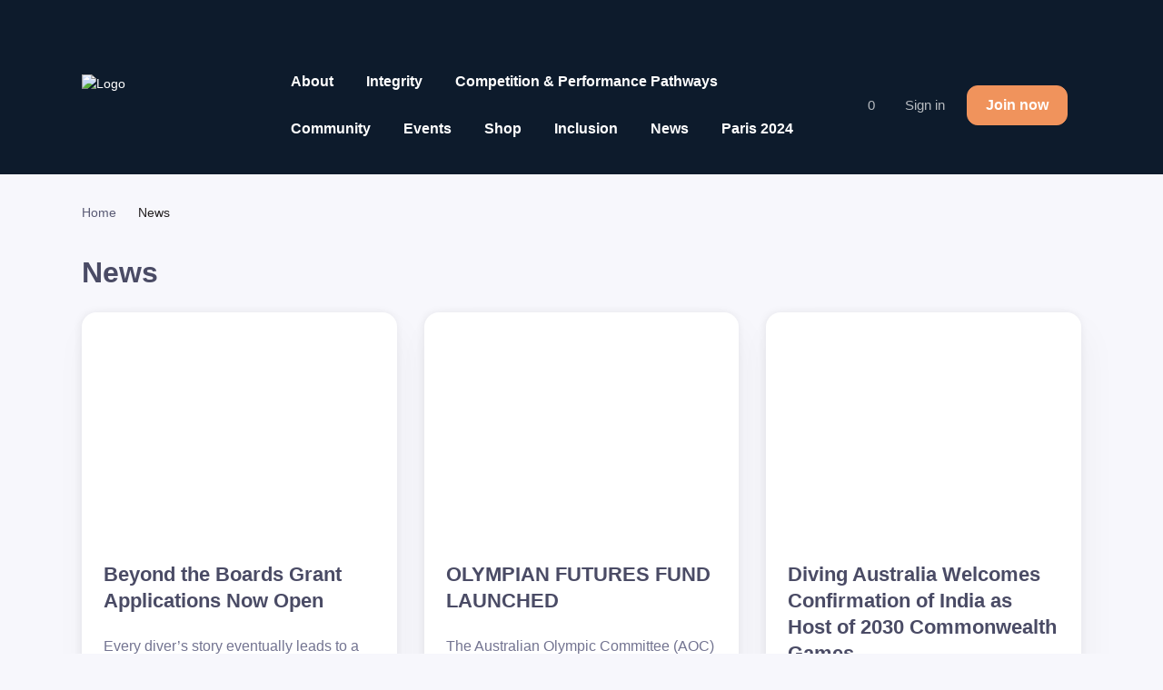

--- FILE ---
content_type: text/html; charset=UTF-8
request_url: https://www.diving.org.au/news
body_size: 2186
content:
<!DOCTYPE html>
<html lang="en">
<head>
    <meta charset="utf-8">
    <meta name="viewport" content="width=device-width, initial-scale=1">
    <title></title>
    <style>
        body {
            font-family: "Arial";
        }
    </style>
    <script type="text/javascript">
    window.awsWafCookieDomainList = [];
    window.gokuProps = {
"key":"AQIDAHjcYu/GjX+QlghicBgQ/7bFaQZ+m5FKCMDnO+vTbNg96AHqDSf7dyseAvxXfff+th73AAAAfjB8BgkqhkiG9w0BBwagbzBtAgEAMGgGCSqGSIb3DQEHATAeBglghkgBZQMEAS4wEQQMBbAhfC6rywEJSQLoAgEQgDvkSovwKw8drqzo35BraWInANBuiYC/Ydi42ZvWJEuM09r4GJbJcSPceJYTDcFO+WT1lARbyvQfSSoHfg==",
          "iv":"A6x+YgFk/AAAJJBs",
          "context":"/[base64]/qovz2cIUBfX+xnxYVzLMEt6Z6ZcduAQJhk780k/nB35nFmYwk4QTLh4Fr+wWN3vif6LjDPqiKUlSqkTF1ngcE9pRmhvhokcnzFM8TJpNM8tYrpU70JSMZOaMGwVY39DavAhpEKX/XKupRCfGRQbMLFxo5dwQnXI/UWmQR9iGDgqKw1b/d5DsMTJI5ikD740od8CEe4CWN4BVPI71F7NMvWW+AtrWoNoj5LyVXohLTMAIluMoKtEy6Qb6JU6ZMCPmcfZxfXQksRB1KPVBbWycGQnrBTTJwRgaRj7cquzKa57w7aUq9/eEnf71hD7YJsQKHYtTG5qol3i4Q83F2yNOw+TFK/wxNKCR3HeDsIRo4gV1JFzzR39FgBWhn45W4BGpLSB8uT656hVPnZ7e2WpNT/SewgBnkblk4rDNmjEhmkepfv01rF+CrItJQpvksVlW3ZJn6m3rwg9zlzNaI1TlGlu7Kbyy8uk/v3KX/fovWtDE2/esitCtNHbyDMjdaX7bbgRx+AKDJYsjrmWoQnb4R92zh/BVA=="
};
    </script>
    <script src="https://85b129fd7231.9270f73c.us-east-2.token.awswaf.com/85b129fd7231/08c9d77065e0/bafd7c48deae/challenge.js"></script>
</head>
<body>
    <div id="challenge-container"></div>
    <script type="text/javascript">
        AwsWafIntegration.saveReferrer();
        AwsWafIntegration.checkForceRefresh().then((forceRefresh) => {
            if (forceRefresh) {
                AwsWafIntegration.forceRefreshToken().then(() => {
                    window.location.reload(true);
                });
            } else {
                AwsWafIntegration.getToken().then(() => {
                    window.location.reload(true);
                });
            }
        });
    </script>
    <noscript>
        <h1>JavaScript is disabled</h1>
        In order to continue, we need to verify that you're not a robot.
        This requires JavaScript. Enable JavaScript and then reload the page.
    </noscript>
</body>
</html>

--- FILE ---
content_type: text/html; charset=utf-8
request_url: https://www.diving.org.au/news
body_size: 141813
content:
<!DOCTYPE html>
    <html lang="en">
    <head>
        <meta charset="utf-8"><script type="text/javascript">(window.NREUM||(NREUM={})).init={privacy:{cookies_enabled:true},ajax:{deny_list:["bam.nr-data.net"]},feature_flags:["soft_nav"],distributed_tracing:{enabled:true}};(window.NREUM||(NREUM={})).loader_config={agentID:"1386132589",accountID:"3485260",trustKey:"3485260",xpid:"VwIPVFRVCBABV1NXAAkHUl0D",licenseKey:"NRJS-22f9fd7487b9784adc7",applicationID:"1325780492",browserID:"1386132589"};;/*! For license information please see nr-loader-spa-1.308.0.min.js.LICENSE.txt */
(()=>{var e,t,r={384:(e,t,r)=>{"use strict";r.d(t,{NT:()=>a,US:()=>u,Zm:()=>o,bQ:()=>d,dV:()=>c,pV:()=>l});var n=r(6154),i=r(1863),s=r(1910);const a={beacon:"bam.nr-data.net",errorBeacon:"bam.nr-data.net"};function o(){return n.gm.NREUM||(n.gm.NREUM={}),void 0===n.gm.newrelic&&(n.gm.newrelic=n.gm.NREUM),n.gm.NREUM}function c(){let e=o();return e.o||(e.o={ST:n.gm.setTimeout,SI:n.gm.setImmediate||n.gm.setInterval,CT:n.gm.clearTimeout,XHR:n.gm.XMLHttpRequest,REQ:n.gm.Request,EV:n.gm.Event,PR:n.gm.Promise,MO:n.gm.MutationObserver,FETCH:n.gm.fetch,WS:n.gm.WebSocket},(0,s.i)(...Object.values(e.o))),e}function d(e,t){let r=o();r.initializedAgents??={},t.initializedAt={ms:(0,i.t)(),date:new Date},r.initializedAgents[e]=t}function u(e,t){o()[e]=t}function l(){return function(){let e=o();const t=e.info||{};e.info={beacon:a.beacon,errorBeacon:a.errorBeacon,...t}}(),function(){let e=o();const t=e.init||{};e.init={...t}}(),c(),function(){let e=o();const t=e.loader_config||{};e.loader_config={...t}}(),o()}},782:(e,t,r)=>{"use strict";r.d(t,{T:()=>n});const n=r(860).K7.pageViewTiming},860:(e,t,r)=>{"use strict";r.d(t,{$J:()=>u,K7:()=>c,P3:()=>d,XX:()=>i,Yy:()=>o,df:()=>s,qY:()=>n,v4:()=>a});const n="events",i="jserrors",s="browser/blobs",a="rum",o="browser/logs",c={ajax:"ajax",genericEvents:"generic_events",jserrors:i,logging:"logging",metrics:"metrics",pageAction:"page_action",pageViewEvent:"page_view_event",pageViewTiming:"page_view_timing",sessionReplay:"session_replay",sessionTrace:"session_trace",softNav:"soft_navigations",spa:"spa"},d={[c.pageViewEvent]:1,[c.pageViewTiming]:2,[c.metrics]:3,[c.jserrors]:4,[c.spa]:5,[c.ajax]:6,[c.sessionTrace]:7,[c.softNav]:8,[c.sessionReplay]:9,[c.logging]:10,[c.genericEvents]:11},u={[c.pageViewEvent]:a,[c.pageViewTiming]:n,[c.ajax]:n,[c.spa]:n,[c.softNav]:n,[c.metrics]:i,[c.jserrors]:i,[c.sessionTrace]:s,[c.sessionReplay]:s,[c.logging]:o,[c.genericEvents]:"ins"}},944:(e,t,r)=>{"use strict";r.d(t,{R:()=>i});var n=r(3241);function i(e,t){"function"==typeof console.debug&&(console.debug("New Relic Warning: https://github.com/newrelic/newrelic-browser-agent/blob/main/docs/warning-codes.md#".concat(e),t),(0,n.W)({agentIdentifier:null,drained:null,type:"data",name:"warn",feature:"warn",data:{code:e,secondary:t}}))}},993:(e,t,r)=>{"use strict";r.d(t,{A$:()=>s,ET:()=>a,TZ:()=>o,p_:()=>i});var n=r(860);const i={ERROR:"ERROR",WARN:"WARN",INFO:"INFO",DEBUG:"DEBUG",TRACE:"TRACE"},s={OFF:0,ERROR:1,WARN:2,INFO:3,DEBUG:4,TRACE:5},a="log",o=n.K7.logging},1541:(e,t,r)=>{"use strict";r.d(t,{U:()=>i,f:()=>n});const n={MFE:"MFE",BA:"BA"};function i(e,t){if(2!==t?.harvestEndpointVersion)return{};const r=t.agentRef.runtime.appMetadata.agents[0].entityGuid;return e?{"source.id":e.id,"source.name":e.name,"source.type":e.type,"parent.id":e.parent?.id||r,"parent.type":e.parent?.type||n.BA}:{"entity.guid":r,appId:t.agentRef.info.applicationID}}},1687:(e,t,r)=>{"use strict";r.d(t,{Ak:()=>d,Ze:()=>h,x3:()=>u});var n=r(3241),i=r(7836),s=r(3606),a=r(860),o=r(2646);const c={};function d(e,t){const r={staged:!1,priority:a.P3[t]||0};l(e),c[e].get(t)||c[e].set(t,r)}function u(e,t){e&&c[e]&&(c[e].get(t)&&c[e].delete(t),p(e,t,!1),c[e].size&&f(e))}function l(e){if(!e)throw new Error("agentIdentifier required");c[e]||(c[e]=new Map)}function h(e="",t="feature",r=!1){if(l(e),!e||!c[e].get(t)||r)return p(e,t);c[e].get(t).staged=!0,f(e)}function f(e){const t=Array.from(c[e]);t.every(([e,t])=>t.staged)&&(t.sort((e,t)=>e[1].priority-t[1].priority),t.forEach(([t])=>{c[e].delete(t),p(e,t)}))}function p(e,t,r=!0){const a=e?i.ee.get(e):i.ee,c=s.i.handlers;if(!a.aborted&&a.backlog&&c){if((0,n.W)({agentIdentifier:e,type:"lifecycle",name:"drain",feature:t}),r){const e=a.backlog[t],r=c[t];if(r){for(let t=0;e&&t<e.length;++t)g(e[t],r);Object.entries(r).forEach(([e,t])=>{Object.values(t||{}).forEach(t=>{t[0]?.on&&t[0]?.context()instanceof o.y&&t[0].on(e,t[1])})})}}a.isolatedBacklog||delete c[t],a.backlog[t]=null,a.emit("drain-"+t,[])}}function g(e,t){var r=e[1];Object.values(t[r]||{}).forEach(t=>{var r=e[0];if(t[0]===r){var n=t[1],i=e[3],s=e[2];n.apply(i,s)}})}},1738:(e,t,r)=>{"use strict";r.d(t,{U:()=>f,Y:()=>h});var n=r(3241),i=r(9908),s=r(1863),a=r(944),o=r(5701),c=r(3969),d=r(8362),u=r(860),l=r(4261);function h(e,t,r,s){const h=s||r;!h||h[e]&&h[e]!==d.d.prototype[e]||(h[e]=function(){(0,i.p)(c.xV,["API/"+e+"/called"],void 0,u.K7.metrics,r.ee),(0,n.W)({agentIdentifier:r.agentIdentifier,drained:!!o.B?.[r.agentIdentifier],type:"data",name:"api",feature:l.Pl+e,data:{}});try{return t.apply(this,arguments)}catch(e){(0,a.R)(23,e)}})}function f(e,t,r,n,a){const o=e.info;null===r?delete o.jsAttributes[t]:o.jsAttributes[t]=r,(a||null===r)&&(0,i.p)(l.Pl+n,[(0,s.t)(),t,r],void 0,"session",e.ee)}},1741:(e,t,r)=>{"use strict";r.d(t,{W:()=>s});var n=r(944),i=r(4261);class s{#e(e,...t){if(this[e]!==s.prototype[e])return this[e](...t);(0,n.R)(35,e)}addPageAction(e,t){return this.#e(i.hG,e,t)}register(e){return this.#e(i.eY,e)}recordCustomEvent(e,t){return this.#e(i.fF,e,t)}setPageViewName(e,t){return this.#e(i.Fw,e,t)}setCustomAttribute(e,t,r){return this.#e(i.cD,e,t,r)}noticeError(e,t){return this.#e(i.o5,e,t)}setUserId(e,t=!1){return this.#e(i.Dl,e,t)}setApplicationVersion(e){return this.#e(i.nb,e)}setErrorHandler(e){return this.#e(i.bt,e)}addRelease(e,t){return this.#e(i.k6,e,t)}log(e,t){return this.#e(i.$9,e,t)}start(){return this.#e(i.d3)}finished(e){return this.#e(i.BL,e)}recordReplay(){return this.#e(i.CH)}pauseReplay(){return this.#e(i.Tb)}addToTrace(e){return this.#e(i.U2,e)}setCurrentRouteName(e){return this.#e(i.PA,e)}interaction(e){return this.#e(i.dT,e)}wrapLogger(e,t,r){return this.#e(i.Wb,e,t,r)}measure(e,t){return this.#e(i.V1,e,t)}consent(e){return this.#e(i.Pv,e)}}},1863:(e,t,r)=>{"use strict";function n(){return Math.floor(performance.now())}r.d(t,{t:()=>n})},1910:(e,t,r)=>{"use strict";r.d(t,{i:()=>s});var n=r(944);const i=new Map;function s(...e){return e.every(e=>{if(i.has(e))return i.get(e);const t="function"==typeof e?e.toString():"",r=t.includes("[native code]"),s=t.includes("nrWrapper");return r||s||(0,n.R)(64,e?.name||t),i.set(e,r),r})}},2555:(e,t,r)=>{"use strict";r.d(t,{D:()=>o,f:()=>a});var n=r(384),i=r(8122);const s={beacon:n.NT.beacon,errorBeacon:n.NT.errorBeacon,licenseKey:void 0,applicationID:void 0,sa:void 0,queueTime:void 0,applicationTime:void 0,ttGuid:void 0,user:void 0,account:void 0,product:void 0,extra:void 0,jsAttributes:{},userAttributes:void 0,atts:void 0,transactionName:void 0,tNamePlain:void 0};function a(e){try{return!!e.licenseKey&&!!e.errorBeacon&&!!e.applicationID}catch(e){return!1}}const o=e=>(0,i.a)(e,s)},2614:(e,t,r)=>{"use strict";r.d(t,{BB:()=>a,H3:()=>n,g:()=>d,iL:()=>c,tS:()=>o,uh:()=>i,wk:()=>s});const n="NRBA",i="SESSION",s=144e5,a=18e5,o={STARTED:"session-started",PAUSE:"session-pause",RESET:"session-reset",RESUME:"session-resume",UPDATE:"session-update"},c={SAME_TAB:"same-tab",CROSS_TAB:"cross-tab"},d={OFF:0,FULL:1,ERROR:2}},2646:(e,t,r)=>{"use strict";r.d(t,{y:()=>n});class n{constructor(e){this.contextId=e}}},2843:(e,t,r)=>{"use strict";r.d(t,{G:()=>s,u:()=>i});var n=r(3878);function i(e,t=!1,r,i){(0,n.DD)("visibilitychange",function(){if(t)return void("hidden"===document.visibilityState&&e());e(document.visibilityState)},r,i)}function s(e,t,r){(0,n.sp)("pagehide",e,t,r)}},3241:(e,t,r)=>{"use strict";r.d(t,{W:()=>s});var n=r(6154);const i="newrelic";function s(e={}){try{n.gm.dispatchEvent(new CustomEvent(i,{detail:e}))}catch(e){}}},3304:(e,t,r)=>{"use strict";r.d(t,{A:()=>s});var n=r(7836);const i=()=>{const e=new WeakSet;return(t,r)=>{if("object"==typeof r&&null!==r){if(e.has(r))return;e.add(r)}return r}};function s(e){try{return JSON.stringify(e,i())??""}catch(e){try{n.ee.emit("internal-error",[e])}catch(e){}return""}}},3333:(e,t,r)=>{"use strict";r.d(t,{$v:()=>u,TZ:()=>n,Xh:()=>c,Zp:()=>i,kd:()=>d,mq:()=>o,nf:()=>a,qN:()=>s});const n=r(860).K7.genericEvents,i=["auxclick","click","copy","keydown","paste","scrollend"],s=["focus","blur"],a=4,o=1e3,c=2e3,d=["PageAction","UserAction","BrowserPerformance"],u={RESOURCES:"experimental.resources",REGISTER:"register"}},3434:(e,t,r)=>{"use strict";r.d(t,{Jt:()=>s,YM:()=>d});var n=r(7836),i=r(5607);const s="nr@original:".concat(i.W),a=50;var o=Object.prototype.hasOwnProperty,c=!1;function d(e,t){return e||(e=n.ee),r.inPlace=function(e,t,n,i,s){n||(n="");const a="-"===n.charAt(0);for(let o=0;o<t.length;o++){const c=t[o],d=e[c];l(d)||(e[c]=r(d,a?c+n:n,i,c,s))}},r.flag=s,r;function r(t,r,n,c,d){return l(t)?t:(r||(r=""),nrWrapper[s]=t,function(e,t,r){if(Object.defineProperty&&Object.keys)try{return Object.keys(e).forEach(function(r){Object.defineProperty(t,r,{get:function(){return e[r]},set:function(t){return e[r]=t,t}})}),t}catch(e){u([e],r)}for(var n in e)o.call(e,n)&&(t[n]=e[n])}(t,nrWrapper,e),nrWrapper);function nrWrapper(){var s,o,l,h;let f;try{o=this,s=[...arguments],l="function"==typeof n?n(s,o):n||{}}catch(t){u([t,"",[s,o,c],l],e)}i(r+"start",[s,o,c],l,d);const p=performance.now();let g;try{return h=t.apply(o,s),g=performance.now(),h}catch(e){throw g=performance.now(),i(r+"err",[s,o,e],l,d),f=e,f}finally{const e=g-p,t={start:p,end:g,duration:e,isLongTask:e>=a,methodName:c,thrownError:f};t.isLongTask&&i("long-task",[t,o],l,d),i(r+"end",[s,o,h],l,d)}}}function i(r,n,i,s){if(!c||t){var a=c;c=!0;try{e.emit(r,n,i,t,s)}catch(t){u([t,r,n,i],e)}c=a}}}function u(e,t){t||(t=n.ee);try{t.emit("internal-error",e)}catch(e){}}function l(e){return!(e&&"function"==typeof e&&e.apply&&!e[s])}},3606:(e,t,r)=>{"use strict";r.d(t,{i:()=>s});var n=r(9908);s.on=a;var i=s.handlers={};function s(e,t,r,s){a(s||n.d,i,e,t,r)}function a(e,t,r,i,s){s||(s="feature"),e||(e=n.d);var a=t[s]=t[s]||{};(a[r]=a[r]||[]).push([e,i])}},3738:(e,t,r)=>{"use strict";r.d(t,{He:()=>i,Kp:()=>o,Lc:()=>d,Rz:()=>u,TZ:()=>n,bD:()=>s,d3:()=>a,jx:()=>l,sl:()=>h,uP:()=>c});const n=r(860).K7.sessionTrace,i="bstResource",s="resource",a="-start",o="-end",c="fn"+a,d="fn"+o,u="pushState",l=1e3,h=3e4},3785:(e,t,r)=>{"use strict";r.d(t,{R:()=>c,b:()=>d});var n=r(9908),i=r(1863),s=r(860),a=r(3969),o=r(993);function c(e,t,r={},c=o.p_.INFO,d=!0,u,l=(0,i.t)()){(0,n.p)(a.xV,["API/logging/".concat(c.toLowerCase(),"/called")],void 0,s.K7.metrics,e),(0,n.p)(o.ET,[l,t,r,c,d,u],void 0,s.K7.logging,e)}function d(e){return"string"==typeof e&&Object.values(o.p_).some(t=>t===e.toUpperCase().trim())}},3878:(e,t,r)=>{"use strict";function n(e,t){return{capture:e,passive:!1,signal:t}}function i(e,t,r=!1,i){window.addEventListener(e,t,n(r,i))}function s(e,t,r=!1,i){document.addEventListener(e,t,n(r,i))}r.d(t,{DD:()=>s,jT:()=>n,sp:()=>i})},3962:(e,t,r)=>{"use strict";r.d(t,{AM:()=>a,O2:()=>l,OV:()=>s,Qu:()=>h,TZ:()=>c,ih:()=>f,pP:()=>o,t1:()=>u,tC:()=>i,wD:()=>d});var n=r(860);const i=["click","keydown","submit"],s="popstate",a="api",o="initialPageLoad",c=n.K7.softNav,d=5e3,u=500,l={INITIAL_PAGE_LOAD:"",ROUTE_CHANGE:1,UNSPECIFIED:2},h={INTERACTION:1,AJAX:2,CUSTOM_END:3,CUSTOM_TRACER:4},f={IP:"in progress",PF:"pending finish",FIN:"finished",CAN:"cancelled"}},3969:(e,t,r)=>{"use strict";r.d(t,{TZ:()=>n,XG:()=>o,rs:()=>i,xV:()=>a,z_:()=>s});const n=r(860).K7.metrics,i="sm",s="cm",a="storeSupportabilityMetrics",o="storeEventMetrics"},4234:(e,t,r)=>{"use strict";r.d(t,{W:()=>s});var n=r(7836),i=r(1687);class s{constructor(e,t){this.agentIdentifier=e,this.ee=n.ee.get(e),this.featureName=t,this.blocked=!1}deregisterDrain(){(0,i.x3)(this.agentIdentifier,this.featureName)}}},4261:(e,t,r)=>{"use strict";r.d(t,{$9:()=>u,BL:()=>c,CH:()=>p,Dl:()=>R,Fw:()=>w,PA:()=>v,Pl:()=>n,Pv:()=>A,Tb:()=>h,U2:()=>a,V1:()=>E,Wb:()=>T,bt:()=>y,cD:()=>b,d3:()=>x,dT:()=>d,eY:()=>g,fF:()=>f,hG:()=>s,hw:()=>i,k6:()=>o,nb:()=>m,o5:()=>l});const n="api-",i=n+"ixn-",s="addPageAction",a="addToTrace",o="addRelease",c="finished",d="interaction",u="log",l="noticeError",h="pauseReplay",f="recordCustomEvent",p="recordReplay",g="register",m="setApplicationVersion",v="setCurrentRouteName",b="setCustomAttribute",y="setErrorHandler",w="setPageViewName",R="setUserId",x="start",T="wrapLogger",E="measure",A="consent"},5205:(e,t,r)=>{"use strict";r.d(t,{j:()=>S});var n=r(384),i=r(1741);var s=r(2555),a=r(3333);const o=e=>{if(!e||"string"!=typeof e)return!1;try{document.createDocumentFragment().querySelector(e)}catch{return!1}return!0};var c=r(2614),d=r(944),u=r(8122);const l="[data-nr-mask]",h=e=>(0,u.a)(e,(()=>{const e={feature_flags:[],experimental:{allow_registered_children:!1,resources:!1},mask_selector:"*",block_selector:"[data-nr-block]",mask_input_options:{color:!1,date:!1,"datetime-local":!1,email:!1,month:!1,number:!1,range:!1,search:!1,tel:!1,text:!1,time:!1,url:!1,week:!1,textarea:!1,select:!1,password:!0}};return{ajax:{deny_list:void 0,block_internal:!0,enabled:!0,autoStart:!0},api:{get allow_registered_children(){return e.feature_flags.includes(a.$v.REGISTER)||e.experimental.allow_registered_children},set allow_registered_children(t){e.experimental.allow_registered_children=t},duplicate_registered_data:!1},browser_consent_mode:{enabled:!1},distributed_tracing:{enabled:void 0,exclude_newrelic_header:void 0,cors_use_newrelic_header:void 0,cors_use_tracecontext_headers:void 0,allowed_origins:void 0},get feature_flags(){return e.feature_flags},set feature_flags(t){e.feature_flags=t},generic_events:{enabled:!0,autoStart:!0},harvest:{interval:30},jserrors:{enabled:!0,autoStart:!0},logging:{enabled:!0,autoStart:!0},metrics:{enabled:!0,autoStart:!0},obfuscate:void 0,page_action:{enabled:!0},page_view_event:{enabled:!0,autoStart:!0},page_view_timing:{enabled:!0,autoStart:!0},performance:{capture_marks:!1,capture_measures:!1,capture_detail:!0,resources:{get enabled(){return e.feature_flags.includes(a.$v.RESOURCES)||e.experimental.resources},set enabled(t){e.experimental.resources=t},asset_types:[],first_party_domains:[],ignore_newrelic:!0}},privacy:{cookies_enabled:!0},proxy:{assets:void 0,beacon:void 0},session:{expiresMs:c.wk,inactiveMs:c.BB},session_replay:{autoStart:!0,enabled:!1,preload:!1,sampling_rate:10,error_sampling_rate:100,collect_fonts:!1,inline_images:!1,fix_stylesheets:!0,mask_all_inputs:!0,get mask_text_selector(){return e.mask_selector},set mask_text_selector(t){o(t)?e.mask_selector="".concat(t,",").concat(l):""===t||null===t?e.mask_selector=l:(0,d.R)(5,t)},get block_class(){return"nr-block"},get ignore_class(){return"nr-ignore"},get mask_text_class(){return"nr-mask"},get block_selector(){return e.block_selector},set block_selector(t){o(t)?e.block_selector+=",".concat(t):""!==t&&(0,d.R)(6,t)},get mask_input_options(){return e.mask_input_options},set mask_input_options(t){t&&"object"==typeof t?e.mask_input_options={...t,password:!0}:(0,d.R)(7,t)}},session_trace:{enabled:!0,autoStart:!0},soft_navigations:{enabled:!0,autoStart:!0},spa:{enabled:!0,autoStart:!0},ssl:void 0,user_actions:{enabled:!0,elementAttributes:["id","className","tagName","type"]}}})());var f=r(6154),p=r(9324);let g=0;const m={buildEnv:p.F3,distMethod:p.Xs,version:p.xv,originTime:f.WN},v={consented:!1},b={appMetadata:{},get consented(){return this.session?.state?.consent||v.consented},set consented(e){v.consented=e},customTransaction:void 0,denyList:void 0,disabled:!1,harvester:void 0,isolatedBacklog:!1,isRecording:!1,loaderType:void 0,maxBytes:3e4,obfuscator:void 0,onerror:void 0,ptid:void 0,releaseIds:{},session:void 0,timeKeeper:void 0,registeredEntities:[],jsAttributesMetadata:{bytes:0},get harvestCount(){return++g}},y=e=>{const t=(0,u.a)(e,b),r=Object.keys(m).reduce((e,t)=>(e[t]={value:m[t],writable:!1,configurable:!0,enumerable:!0},e),{});return Object.defineProperties(t,r)};var w=r(5701);const R=e=>{const t=e.startsWith("http");e+="/",r.p=t?e:"https://"+e};var x=r(7836),T=r(3241);const E={accountID:void 0,trustKey:void 0,agentID:void 0,licenseKey:void 0,applicationID:void 0,xpid:void 0},A=e=>(0,u.a)(e,E),_=new Set;function S(e,t={},r,a){let{init:o,info:c,loader_config:d,runtime:u={},exposed:l=!0}=t;if(!c){const e=(0,n.pV)();o=e.init,c=e.info,d=e.loader_config}e.init=h(o||{}),e.loader_config=A(d||{}),c.jsAttributes??={},f.bv&&(c.jsAttributes.isWorker=!0),e.info=(0,s.D)(c);const p=e.init,g=[c.beacon,c.errorBeacon];_.has(e.agentIdentifier)||(p.proxy.assets&&(R(p.proxy.assets),g.push(p.proxy.assets)),p.proxy.beacon&&g.push(p.proxy.beacon),e.beacons=[...g],function(e){const t=(0,n.pV)();Object.getOwnPropertyNames(i.W.prototype).forEach(r=>{const n=i.W.prototype[r];if("function"!=typeof n||"constructor"===n)return;let s=t[r];e[r]&&!1!==e.exposed&&"micro-agent"!==e.runtime?.loaderType&&(t[r]=(...t)=>{const n=e[r](...t);return s?s(...t):n})})}(e),(0,n.US)("activatedFeatures",w.B)),u.denyList=[...p.ajax.deny_list||[],...p.ajax.block_internal?g:[]],u.ptid=e.agentIdentifier,u.loaderType=r,e.runtime=y(u),_.has(e.agentIdentifier)||(e.ee=x.ee.get(e.agentIdentifier),e.exposed=l,(0,T.W)({agentIdentifier:e.agentIdentifier,drained:!!w.B?.[e.agentIdentifier],type:"lifecycle",name:"initialize",feature:void 0,data:e.config})),_.add(e.agentIdentifier)}},5270:(e,t,r)=>{"use strict";r.d(t,{Aw:()=>a,SR:()=>s,rF:()=>o});var n=r(384),i=r(7767);function s(e){return!!(0,n.dV)().o.MO&&(0,i.V)(e)&&!0===e?.session_trace.enabled}function a(e){return!0===e?.session_replay.preload&&s(e)}function o(e,t){try{if("string"==typeof t?.type){if("password"===t.type.toLowerCase())return"*".repeat(e?.length||0);if(void 0!==t?.dataset?.nrUnmask||t?.classList?.contains("nr-unmask"))return e}}catch(e){}return"string"==typeof e?e.replace(/[\S]/g,"*"):"*".repeat(e?.length||0)}},5289:(e,t,r)=>{"use strict";r.d(t,{GG:()=>a,Qr:()=>c,sB:()=>o});var n=r(3878),i=r(6389);function s(){return"undefined"==typeof document||"complete"===document.readyState}function a(e,t){if(s())return e();const r=(0,i.J)(e),a=setInterval(()=>{s()&&(clearInterval(a),r())},500);(0,n.sp)("load",r,t)}function o(e){if(s())return e();(0,n.DD)("DOMContentLoaded",e)}function c(e){if(s())return e();(0,n.sp)("popstate",e)}},5607:(e,t,r)=>{"use strict";r.d(t,{W:()=>n});const n=(0,r(9566).bz)()},5701:(e,t,r)=>{"use strict";r.d(t,{B:()=>s,t:()=>a});var n=r(3241);const i=new Set,s={};function a(e,t){const r=t.agentIdentifier;s[r]??={},e&&"object"==typeof e&&(i.has(r)||(t.ee.emit("rumresp",[e]),s[r]=e,i.add(r),(0,n.W)({agentIdentifier:r,loaded:!0,drained:!0,type:"lifecycle",name:"load",feature:void 0,data:e})))}},6154:(e,t,r)=>{"use strict";r.d(t,{OF:()=>d,RI:()=>i,WN:()=>h,bv:()=>s,eN:()=>f,gm:()=>a,lR:()=>l,m:()=>c,mw:()=>o,sb:()=>u});var n=r(1863);const i="undefined"!=typeof window&&!!window.document,s="undefined"!=typeof WorkerGlobalScope&&("undefined"!=typeof self&&self instanceof WorkerGlobalScope&&self.navigator instanceof WorkerNavigator||"undefined"!=typeof globalThis&&globalThis instanceof WorkerGlobalScope&&globalThis.navigator instanceof WorkerNavigator),a=i?window:"undefined"!=typeof WorkerGlobalScope&&("undefined"!=typeof self&&self instanceof WorkerGlobalScope&&self||"undefined"!=typeof globalThis&&globalThis instanceof WorkerGlobalScope&&globalThis),o=Boolean("hidden"===a?.document?.visibilityState),c=""+a?.location,d=/iPad|iPhone|iPod/.test(a.navigator?.userAgent),u=d&&"undefined"==typeof SharedWorker,l=(()=>{const e=a.navigator?.userAgent?.match(/Firefox[/\s](\d+\.\d+)/);return Array.isArray(e)&&e.length>=2?+e[1]:0})(),h=Date.now()-(0,n.t)(),f=()=>"undefined"!=typeof PerformanceNavigationTiming&&a?.performance?.getEntriesByType("navigation")?.[0]?.responseStart},6344:(e,t,r)=>{"use strict";r.d(t,{BB:()=>u,Qb:()=>l,TZ:()=>i,Ug:()=>a,Vh:()=>s,_s:()=>o,bc:()=>d,yP:()=>c});var n=r(2614);const i=r(860).K7.sessionReplay,s="errorDuringReplay",a=.12,o={DomContentLoaded:0,Load:1,FullSnapshot:2,IncrementalSnapshot:3,Meta:4,Custom:5},c={[n.g.ERROR]:15e3,[n.g.FULL]:3e5,[n.g.OFF]:0},d={RESET:{message:"Session was reset",sm:"Reset"},IMPORT:{message:"Recorder failed to import",sm:"Import"},TOO_MANY:{message:"429: Too Many Requests",sm:"Too-Many"},TOO_BIG:{message:"Payload was too large",sm:"Too-Big"},CROSS_TAB:{message:"Session Entity was set to OFF on another tab",sm:"Cross-Tab"},ENTITLEMENTS:{message:"Session Replay is not allowed and will not be started",sm:"Entitlement"}},u=5e3,l={API:"api",RESUME:"resume",SWITCH_TO_FULL:"switchToFull",INITIALIZE:"initialize",PRELOAD:"preload"}},6389:(e,t,r)=>{"use strict";function n(e,t=500,r={}){const n=r?.leading||!1;let i;return(...r)=>{n&&void 0===i&&(e.apply(this,r),i=setTimeout(()=>{i=clearTimeout(i)},t)),n||(clearTimeout(i),i=setTimeout(()=>{e.apply(this,r)},t))}}function i(e){let t=!1;return(...r)=>{t||(t=!0,e.apply(this,r))}}r.d(t,{J:()=>i,s:()=>n})},6630:(e,t,r)=>{"use strict";r.d(t,{T:()=>n});const n=r(860).K7.pageViewEvent},6774:(e,t,r)=>{"use strict";r.d(t,{T:()=>n});const n=r(860).K7.jserrors},7295:(e,t,r)=>{"use strict";r.d(t,{Xv:()=>a,gX:()=>i,iW:()=>s});var n=[];function i(e){if(!e||s(e))return!1;if(0===n.length)return!0;if("*"===n[0].hostname)return!1;for(var t=0;t<n.length;t++){var r=n[t];if(r.hostname.test(e.hostname)&&r.pathname.test(e.pathname))return!1}return!0}function s(e){return void 0===e.hostname}function a(e){if(n=[],e&&e.length)for(var t=0;t<e.length;t++){let r=e[t];if(!r)continue;if("*"===r)return void(n=[{hostname:"*"}]);0===r.indexOf("http://")?r=r.substring(7):0===r.indexOf("https://")&&(r=r.substring(8));const i=r.indexOf("/");let s,a;i>0?(s=r.substring(0,i),a=r.substring(i)):(s=r,a="*");let[c]=s.split(":");n.push({hostname:o(c),pathname:o(a,!0)})}}function o(e,t=!1){const r=e.replace(/[.+?^${}()|[\]\\]/g,e=>"\\"+e).replace(/\*/g,".*?");return new RegExp((t?"^":"")+r+"$")}},7485:(e,t,r)=>{"use strict";r.d(t,{D:()=>i});var n=r(6154);function i(e){if(0===(e||"").indexOf("data:"))return{protocol:"data"};try{const t=new URL(e,location.href),r={port:t.port,hostname:t.hostname,pathname:t.pathname,search:t.search,protocol:t.protocol.slice(0,t.protocol.indexOf(":")),sameOrigin:t.protocol===n.gm?.location?.protocol&&t.host===n.gm?.location?.host};return r.port&&""!==r.port||("http:"===t.protocol&&(r.port="80"),"https:"===t.protocol&&(r.port="443")),r.pathname&&""!==r.pathname?r.pathname.startsWith("/")||(r.pathname="/".concat(r.pathname)):r.pathname="/",r}catch(e){return{}}}},7699:(e,t,r)=>{"use strict";r.d(t,{It:()=>s,KC:()=>o,No:()=>i,qh:()=>a});var n=r(860);const i=16e3,s=1e6,a="SESSION_ERROR",o={[n.K7.logging]:!0,[n.K7.genericEvents]:!1,[n.K7.jserrors]:!1,[n.K7.ajax]:!1}},7767:(e,t,r)=>{"use strict";r.d(t,{V:()=>i});var n=r(6154);const i=e=>n.RI&&!0===e?.privacy.cookies_enabled},7836:(e,t,r)=>{"use strict";r.d(t,{P:()=>o,ee:()=>c});var n=r(384),i=r(8990),s=r(2646),a=r(5607);const o="nr@context:".concat(a.W),c=function e(t,r){var n={},a={},u={},l=!1;try{l=16===r.length&&d.initializedAgents?.[r]?.runtime.isolatedBacklog}catch(e){}var h={on:p,addEventListener:p,removeEventListener:function(e,t){var r=n[e];if(!r)return;for(var i=0;i<r.length;i++)r[i]===t&&r.splice(i,1)},emit:function(e,r,n,i,s){!1!==s&&(s=!0);if(c.aborted&&!i)return;t&&s&&t.emit(e,r,n);var o=f(n);g(e).forEach(e=>{e.apply(o,r)});var d=v()[a[e]];d&&d.push([h,e,r,o]);return o},get:m,listeners:g,context:f,buffer:function(e,t){const r=v();if(t=t||"feature",h.aborted)return;Object.entries(e||{}).forEach(([e,n])=>{a[n]=t,t in r||(r[t]=[])})},abort:function(){h._aborted=!0,Object.keys(h.backlog).forEach(e=>{delete h.backlog[e]})},isBuffering:function(e){return!!v()[a[e]]},debugId:r,backlog:l?{}:t&&"object"==typeof t.backlog?t.backlog:{},isolatedBacklog:l};return Object.defineProperty(h,"aborted",{get:()=>{let e=h._aborted||!1;return e||(t&&(e=t.aborted),e)}}),h;function f(e){return e&&e instanceof s.y?e:e?(0,i.I)(e,o,()=>new s.y(o)):new s.y(o)}function p(e,t){n[e]=g(e).concat(t)}function g(e){return n[e]||[]}function m(t){return u[t]=u[t]||e(h,t)}function v(){return h.backlog}}(void 0,"globalEE"),d=(0,n.Zm)();d.ee||(d.ee=c)},8122:(e,t,r)=>{"use strict";r.d(t,{a:()=>i});var n=r(944);function i(e,t){try{if(!e||"object"!=typeof e)return(0,n.R)(3);if(!t||"object"!=typeof t)return(0,n.R)(4);const r=Object.create(Object.getPrototypeOf(t),Object.getOwnPropertyDescriptors(t)),s=0===Object.keys(r).length?e:r;for(let a in s)if(void 0!==e[a])try{if(null===e[a]){r[a]=null;continue}Array.isArray(e[a])&&Array.isArray(t[a])?r[a]=Array.from(new Set([...e[a],...t[a]])):"object"==typeof e[a]&&"object"==typeof t[a]?r[a]=i(e[a],t[a]):r[a]=e[a]}catch(e){r[a]||(0,n.R)(1,e)}return r}catch(e){(0,n.R)(2,e)}}},8139:(e,t,r)=>{"use strict";r.d(t,{u:()=>h});var n=r(7836),i=r(3434),s=r(8990),a=r(6154);const o={},c=a.gm.XMLHttpRequest,d="addEventListener",u="removeEventListener",l="nr@wrapped:".concat(n.P);function h(e){var t=function(e){return(e||n.ee).get("events")}(e);if(o[t.debugId]++)return t;o[t.debugId]=1;var r=(0,i.YM)(t,!0);function h(e){r.inPlace(e,[d,u],"-",p)}function p(e,t){return e[1]}return"getPrototypeOf"in Object&&(a.RI&&f(document,h),c&&f(c.prototype,h),f(a.gm,h)),t.on(d+"-start",function(e,t){var n=e[1];if(null!==n&&("function"==typeof n||"object"==typeof n)&&"newrelic"!==e[0]){var i=(0,s.I)(n,l,function(){var e={object:function(){if("function"!=typeof n.handleEvent)return;return n.handleEvent.apply(n,arguments)},function:n}[typeof n];return e?r(e,"fn-",null,e.name||"anonymous"):n});this.wrapped=e[1]=i}}),t.on(u+"-start",function(e){e[1]=this.wrapped||e[1]}),t}function f(e,t,...r){let n=e;for(;"object"==typeof n&&!Object.prototype.hasOwnProperty.call(n,d);)n=Object.getPrototypeOf(n);n&&t(n,...r)}},8362:(e,t,r)=>{"use strict";r.d(t,{d:()=>s});var n=r(9566),i=r(1741);class s extends i.W{agentIdentifier=(0,n.LA)(16)}},8374:(e,t,r)=>{r.nc=(()=>{try{return document?.currentScript?.nonce}catch(e){}return""})()},8990:(e,t,r)=>{"use strict";r.d(t,{I:()=>i});var n=Object.prototype.hasOwnProperty;function i(e,t,r){if(n.call(e,t))return e[t];var i=r();if(Object.defineProperty&&Object.keys)try{return Object.defineProperty(e,t,{value:i,writable:!0,enumerable:!1}),i}catch(e){}return e[t]=i,i}},9119:(e,t,r)=>{"use strict";r.d(t,{L:()=>s});var n=/([^?#]*)[^#]*(#[^?]*|$).*/,i=/([^?#]*)().*/;function s(e,t){return e?e.replace(t?n:i,"$1$2"):e}},9300:(e,t,r)=>{"use strict";r.d(t,{T:()=>n});const n=r(860).K7.ajax},9324:(e,t,r)=>{"use strict";r.d(t,{AJ:()=>a,F3:()=>i,Xs:()=>s,Yq:()=>o,xv:()=>n});const n="1.308.0",i="PROD",s="CDN",a="@newrelic/rrweb",o="1.0.1"},9566:(e,t,r)=>{"use strict";r.d(t,{LA:()=>o,ZF:()=>c,bz:()=>a,el:()=>d});var n=r(6154);const i="xxxxxxxx-xxxx-4xxx-yxxx-xxxxxxxxxxxx";function s(e,t){return e?15&e[t]:16*Math.random()|0}function a(){const e=n.gm?.crypto||n.gm?.msCrypto;let t,r=0;return e&&e.getRandomValues&&(t=e.getRandomValues(new Uint8Array(30))),i.split("").map(e=>"x"===e?s(t,r++).toString(16):"y"===e?(3&s()|8).toString(16):e).join("")}function o(e){const t=n.gm?.crypto||n.gm?.msCrypto;let r,i=0;t&&t.getRandomValues&&(r=t.getRandomValues(new Uint8Array(e)));const a=[];for(var o=0;o<e;o++)a.push(s(r,i++).toString(16));return a.join("")}function c(){return o(16)}function d(){return o(32)}},9908:(e,t,r)=>{"use strict";r.d(t,{d:()=>n,p:()=>i});var n=r(7836).ee.get("handle");function i(e,t,r,i,s){s?(s.buffer([e],i),s.emit(e,t,r)):(n.buffer([e],i),n.emit(e,t,r))}}},n={};function i(e){var t=n[e];if(void 0!==t)return t.exports;var s=n[e]={exports:{}};return r[e](s,s.exports,i),s.exports}i.m=r,i.d=(e,t)=>{for(var r in t)i.o(t,r)&&!i.o(e,r)&&Object.defineProperty(e,r,{enumerable:!0,get:t[r]})},i.f={},i.e=e=>Promise.all(Object.keys(i.f).reduce((t,r)=>(i.f[r](e,t),t),[])),i.u=e=>({212:"nr-spa-compressor",249:"nr-spa-recorder",478:"nr-spa"}[e]+"-1.308.0.min.js"),i.o=(e,t)=>Object.prototype.hasOwnProperty.call(e,t),e={},t="NRBA-1.308.0.PROD:",i.l=(r,n,s,a)=>{if(e[r])e[r].push(n);else{var o,c;if(void 0!==s)for(var d=document.getElementsByTagName("script"),u=0;u<d.length;u++){var l=d[u];if(l.getAttribute("src")==r||l.getAttribute("data-webpack")==t+s){o=l;break}}if(!o){c=!0;var h={478:"sha512-RSfSVnmHk59T/uIPbdSE0LPeqcEdF4/+XhfJdBuccH5rYMOEZDhFdtnh6X6nJk7hGpzHd9Ujhsy7lZEz/ORYCQ==",249:"sha512-ehJXhmntm85NSqW4MkhfQqmeKFulra3klDyY0OPDUE+sQ3GokHlPh1pmAzuNy//3j4ac6lzIbmXLvGQBMYmrkg==",212:"sha512-B9h4CR46ndKRgMBcK+j67uSR2RCnJfGefU+A7FrgR/k42ovXy5x/MAVFiSvFxuVeEk/pNLgvYGMp1cBSK/G6Fg=="};(o=document.createElement("script")).charset="utf-8",i.nc&&o.setAttribute("nonce",i.nc),o.setAttribute("data-webpack",t+s),o.src=r,0!==o.src.indexOf(window.location.origin+"/")&&(o.crossOrigin="anonymous"),h[a]&&(o.integrity=h[a])}e[r]=[n];var f=(t,n)=>{o.onerror=o.onload=null,clearTimeout(p);var i=e[r];if(delete e[r],o.parentNode&&o.parentNode.removeChild(o),i&&i.forEach(e=>e(n)),t)return t(n)},p=setTimeout(f.bind(null,void 0,{type:"timeout",target:o}),12e4);o.onerror=f.bind(null,o.onerror),o.onload=f.bind(null,o.onload),c&&document.head.appendChild(o)}},i.r=e=>{"undefined"!=typeof Symbol&&Symbol.toStringTag&&Object.defineProperty(e,Symbol.toStringTag,{value:"Module"}),Object.defineProperty(e,"__esModule",{value:!0})},i.p="https://js-agent.newrelic.com/",(()=>{var e={38:0,788:0};i.f.j=(t,r)=>{var n=i.o(e,t)?e[t]:void 0;if(0!==n)if(n)r.push(n[2]);else{var s=new Promise((r,i)=>n=e[t]=[r,i]);r.push(n[2]=s);var a=i.p+i.u(t),o=new Error;i.l(a,r=>{if(i.o(e,t)&&(0!==(n=e[t])&&(e[t]=void 0),n)){var s=r&&("load"===r.type?"missing":r.type),a=r&&r.target&&r.target.src;o.message="Loading chunk "+t+" failed: ("+s+": "+a+")",o.name="ChunkLoadError",o.type=s,o.request=a,n[1](o)}},"chunk-"+t,t)}};var t=(t,r)=>{var n,s,[a,o,c]=r,d=0;if(a.some(t=>0!==e[t])){for(n in o)i.o(o,n)&&(i.m[n]=o[n]);if(c)c(i)}for(t&&t(r);d<a.length;d++)s=a[d],i.o(e,s)&&e[s]&&e[s][0](),e[s]=0},r=self["webpackChunk:NRBA-1.308.0.PROD"]=self["webpackChunk:NRBA-1.308.0.PROD"]||[];r.forEach(t.bind(null,0)),r.push=t.bind(null,r.push.bind(r))})(),(()=>{"use strict";i(8374);var e=i(8362),t=i(860);const r=Object.values(t.K7);var n=i(5205);var s=i(9908),a=i(1863),o=i(4261),c=i(1738);var d=i(1687),u=i(4234),l=i(5289),h=i(6154),f=i(944),p=i(5270),g=i(7767),m=i(6389),v=i(7699);class b extends u.W{constructor(e,t){super(e.agentIdentifier,t),this.agentRef=e,this.abortHandler=void 0,this.featAggregate=void 0,this.loadedSuccessfully=void 0,this.onAggregateImported=new Promise(e=>{this.loadedSuccessfully=e}),this.deferred=Promise.resolve(),!1===e.init[this.featureName].autoStart?this.deferred=new Promise((t,r)=>{this.ee.on("manual-start-all",(0,m.J)(()=>{(0,d.Ak)(e.agentIdentifier,this.featureName),t()}))}):(0,d.Ak)(e.agentIdentifier,t)}importAggregator(e,t,r={}){if(this.featAggregate)return;const n=async()=>{let n;await this.deferred;try{if((0,g.V)(e.init)){const{setupAgentSession:t}=await i.e(478).then(i.bind(i,8766));n=t(e)}}catch(e){(0,f.R)(20,e),this.ee.emit("internal-error",[e]),(0,s.p)(v.qh,[e],void 0,this.featureName,this.ee)}try{if(!this.#t(this.featureName,n,e.init))return(0,d.Ze)(this.agentIdentifier,this.featureName),void this.loadedSuccessfully(!1);const{Aggregate:i}=await t();this.featAggregate=new i(e,r),e.runtime.harvester.initializedAggregates.push(this.featAggregate),this.loadedSuccessfully(!0)}catch(e){(0,f.R)(34,e),this.abortHandler?.(),(0,d.Ze)(this.agentIdentifier,this.featureName,!0),this.loadedSuccessfully(!1),this.ee&&this.ee.abort()}};h.RI?(0,l.GG)(()=>n(),!0):n()}#t(e,r,n){if(this.blocked)return!1;switch(e){case t.K7.sessionReplay:return(0,p.SR)(n)&&!!r;case t.K7.sessionTrace:return!!r;default:return!0}}}var y=i(6630),w=i(2614),R=i(3241);class x extends b{static featureName=y.T;constructor(e){var t;super(e,y.T),this.setupInspectionEvents(e.agentIdentifier),t=e,(0,c.Y)(o.Fw,function(e,r){"string"==typeof e&&("/"!==e.charAt(0)&&(e="/"+e),t.runtime.customTransaction=(r||"http://custom.transaction")+e,(0,s.p)(o.Pl+o.Fw,[(0,a.t)()],void 0,void 0,t.ee))},t),this.importAggregator(e,()=>i.e(478).then(i.bind(i,2467)))}setupInspectionEvents(e){const t=(t,r)=>{t&&(0,R.W)({agentIdentifier:e,timeStamp:t.timeStamp,loaded:"complete"===t.target.readyState,type:"window",name:r,data:t.target.location+""})};(0,l.sB)(e=>{t(e,"DOMContentLoaded")}),(0,l.GG)(e=>{t(e,"load")}),(0,l.Qr)(e=>{t(e,"navigate")}),this.ee.on(w.tS.UPDATE,(t,r)=>{(0,R.W)({agentIdentifier:e,type:"lifecycle",name:"session",data:r})})}}var T=i(384);class E extends e.d{constructor(e){var t;(super(),h.gm)?(this.features={},(0,T.bQ)(this.agentIdentifier,this),this.desiredFeatures=new Set(e.features||[]),this.desiredFeatures.add(x),(0,n.j)(this,e,e.loaderType||"agent"),t=this,(0,c.Y)(o.cD,function(e,r,n=!1){if("string"==typeof e){if(["string","number","boolean"].includes(typeof r)||null===r)return(0,c.U)(t,e,r,o.cD,n);(0,f.R)(40,typeof r)}else(0,f.R)(39,typeof e)},t),function(e){(0,c.Y)(o.Dl,function(t,r=!1){if("string"!=typeof t&&null!==t)return void(0,f.R)(41,typeof t);const n=e.info.jsAttributes["enduser.id"];r&&null!=n&&n!==t?(0,s.p)(o.Pl+"setUserIdAndResetSession",[t],void 0,"session",e.ee):(0,c.U)(e,"enduser.id",t,o.Dl,!0)},e)}(this),function(e){(0,c.Y)(o.nb,function(t){if("string"==typeof t||null===t)return(0,c.U)(e,"application.version",t,o.nb,!1);(0,f.R)(42,typeof t)},e)}(this),function(e){(0,c.Y)(o.d3,function(){e.ee.emit("manual-start-all")},e)}(this),function(e){(0,c.Y)(o.Pv,function(t=!0){if("boolean"==typeof t){if((0,s.p)(o.Pl+o.Pv,[t],void 0,"session",e.ee),e.runtime.consented=t,t){const t=e.features.page_view_event;t.onAggregateImported.then(e=>{const r=t.featAggregate;e&&!r.sentRum&&r.sendRum()})}}else(0,f.R)(65,typeof t)},e)}(this),this.run()):(0,f.R)(21)}get config(){return{info:this.info,init:this.init,loader_config:this.loader_config,runtime:this.runtime}}get api(){return this}run(){try{const e=function(e){const t={};return r.forEach(r=>{t[r]=!!e[r]?.enabled}),t}(this.init),n=[...this.desiredFeatures];n.sort((e,r)=>t.P3[e.featureName]-t.P3[r.featureName]),n.forEach(r=>{if(!e[r.featureName]&&r.featureName!==t.K7.pageViewEvent)return;if(r.featureName===t.K7.spa)return void(0,f.R)(67);const n=function(e){switch(e){case t.K7.ajax:return[t.K7.jserrors];case t.K7.sessionTrace:return[t.K7.ajax,t.K7.pageViewEvent];case t.K7.sessionReplay:return[t.K7.sessionTrace];case t.K7.pageViewTiming:return[t.K7.pageViewEvent];default:return[]}}(r.featureName).filter(e=>!(e in this.features));n.length>0&&(0,f.R)(36,{targetFeature:r.featureName,missingDependencies:n}),this.features[r.featureName]=new r(this)})}catch(e){(0,f.R)(22,e);for(const e in this.features)this.features[e].abortHandler?.();const t=(0,T.Zm)();delete t.initializedAgents[this.agentIdentifier]?.features,delete this.sharedAggregator;return t.ee.get(this.agentIdentifier).abort(),!1}}}var A=i(2843),_=i(782);class S extends b{static featureName=_.T;constructor(e){super(e,_.T),h.RI&&((0,A.u)(()=>(0,s.p)("docHidden",[(0,a.t)()],void 0,_.T,this.ee),!0),(0,A.G)(()=>(0,s.p)("winPagehide",[(0,a.t)()],void 0,_.T,this.ee)),this.importAggregator(e,()=>i.e(478).then(i.bind(i,9917))))}}var O=i(3969);class I extends b{static featureName=O.TZ;constructor(e){super(e,O.TZ),h.RI&&document.addEventListener("securitypolicyviolation",e=>{(0,s.p)(O.xV,["Generic/CSPViolation/Detected"],void 0,this.featureName,this.ee)}),this.importAggregator(e,()=>i.e(478).then(i.bind(i,6555)))}}var N=i(6774),P=i(3878),k=i(3304);class D{constructor(e,t,r,n,i){this.name="UncaughtError",this.message="string"==typeof e?e:(0,k.A)(e),this.sourceURL=t,this.line=r,this.column=n,this.__newrelic=i}}function C(e){return M(e)?e:new D(void 0!==e?.message?e.message:e,e?.filename||e?.sourceURL,e?.lineno||e?.line,e?.colno||e?.col,e?.__newrelic,e?.cause)}function j(e){const t="Unhandled Promise Rejection: ";if(!e?.reason)return;if(M(e.reason)){try{e.reason.message.startsWith(t)||(e.reason.message=t+e.reason.message)}catch(e){}return C(e.reason)}const r=C(e.reason);return(r.message||"").startsWith(t)||(r.message=t+r.message),r}function L(e){if(e.error instanceof SyntaxError&&!/:\d+$/.test(e.error.stack?.trim())){const t=new D(e.message,e.filename,e.lineno,e.colno,e.error.__newrelic,e.cause);return t.name=SyntaxError.name,t}return M(e.error)?e.error:C(e)}function M(e){return e instanceof Error&&!!e.stack}function H(e,r,n,i,o=(0,a.t)()){"string"==typeof e&&(e=new Error(e)),(0,s.p)("err",[e,o,!1,r,n.runtime.isRecording,void 0,i],void 0,t.K7.jserrors,n.ee),(0,s.p)("uaErr",[],void 0,t.K7.genericEvents,n.ee)}var B=i(1541),K=i(993),W=i(3785);function U(e,{customAttributes:t={},level:r=K.p_.INFO}={},n,i,s=(0,a.t)()){(0,W.R)(n.ee,e,t,r,!1,i,s)}function F(e,r,n,i,c=(0,a.t)()){(0,s.p)(o.Pl+o.hG,[c,e,r,i],void 0,t.K7.genericEvents,n.ee)}function V(e,r,n,i,c=(0,a.t)()){const{start:d,end:u,customAttributes:l}=r||{},h={customAttributes:l||{}};if("object"!=typeof h.customAttributes||"string"!=typeof e||0===e.length)return void(0,f.R)(57);const p=(e,t)=>null==e?t:"number"==typeof e?e:e instanceof PerformanceMark?e.startTime:Number.NaN;if(h.start=p(d,0),h.end=p(u,c),Number.isNaN(h.start)||Number.isNaN(h.end))(0,f.R)(57);else{if(h.duration=h.end-h.start,!(h.duration<0))return(0,s.p)(o.Pl+o.V1,[h,e,i],void 0,t.K7.genericEvents,n.ee),h;(0,f.R)(58)}}function G(e,r={},n,i,c=(0,a.t)()){(0,s.p)(o.Pl+o.fF,[c,e,r,i],void 0,t.K7.genericEvents,n.ee)}function z(e){(0,c.Y)(o.eY,function(t){return Y(e,t)},e)}function Y(e,r,n){(0,f.R)(54,"newrelic.register"),r||={},r.type=B.f.MFE,r.licenseKey||=e.info.licenseKey,r.blocked=!1,r.parent=n||{},Array.isArray(r.tags)||(r.tags=[]);const i={};r.tags.forEach(e=>{"name"!==e&&"id"!==e&&(i["source.".concat(e)]=!0)}),r.isolated??=!0;let o=()=>{};const c=e.runtime.registeredEntities;if(!r.isolated){const e=c.find(({metadata:{target:{id:e}}})=>e===r.id&&!r.isolated);if(e)return e}const d=e=>{r.blocked=!0,o=e};function u(e){return"string"==typeof e&&!!e.trim()&&e.trim().length<501||"number"==typeof e}e.init.api.allow_registered_children||d((0,m.J)(()=>(0,f.R)(55))),u(r.id)&&u(r.name)||d((0,m.J)(()=>(0,f.R)(48,r)));const l={addPageAction:(t,n={})=>g(F,[t,{...i,...n},e],r),deregister:()=>{d((0,m.J)(()=>(0,f.R)(68)))},log:(t,n={})=>g(U,[t,{...n,customAttributes:{...i,...n.customAttributes||{}}},e],r),measure:(t,n={})=>g(V,[t,{...n,customAttributes:{...i,...n.customAttributes||{}}},e],r),noticeError:(t,n={})=>g(H,[t,{...i,...n},e],r),register:(t={})=>g(Y,[e,t],l.metadata.target),recordCustomEvent:(t,n={})=>g(G,[t,{...i,...n},e],r),setApplicationVersion:e=>p("application.version",e),setCustomAttribute:(e,t)=>p(e,t),setUserId:e=>p("enduser.id",e),metadata:{customAttributes:i,target:r}},h=()=>(r.blocked&&o(),r.blocked);h()||c.push(l);const p=(e,t)=>{h()||(i[e]=t)},g=(r,n,i)=>{if(h())return;const o=(0,a.t)();(0,s.p)(O.xV,["API/register/".concat(r.name,"/called")],void 0,t.K7.metrics,e.ee);try{if(e.init.api.duplicate_registered_data&&"register"!==r.name){let e=n;if(n[1]instanceof Object){const t={"child.id":i.id,"child.type":i.type};e="customAttributes"in n[1]?[n[0],{...n[1],customAttributes:{...n[1].customAttributes,...t}},...n.slice(2)]:[n[0],{...n[1],...t},...n.slice(2)]}r(...e,void 0,o)}return r(...n,i,o)}catch(e){(0,f.R)(50,e)}};return l}class Z extends b{static featureName=N.T;constructor(e){var t;super(e,N.T),t=e,(0,c.Y)(o.o5,(e,r)=>H(e,r,t),t),function(e){(0,c.Y)(o.bt,function(t){e.runtime.onerror=t},e)}(e),function(e){let t=0;(0,c.Y)(o.k6,function(e,r){++t>10||(this.runtime.releaseIds[e.slice(-200)]=(""+r).slice(-200))},e)}(e),z(e);try{this.removeOnAbort=new AbortController}catch(e){}this.ee.on("internal-error",(t,r)=>{this.abortHandler&&(0,s.p)("ierr",[C(t),(0,a.t)(),!0,{},e.runtime.isRecording,r],void 0,this.featureName,this.ee)}),h.gm.addEventListener("unhandledrejection",t=>{this.abortHandler&&(0,s.p)("err",[j(t),(0,a.t)(),!1,{unhandledPromiseRejection:1},e.runtime.isRecording],void 0,this.featureName,this.ee)},(0,P.jT)(!1,this.removeOnAbort?.signal)),h.gm.addEventListener("error",t=>{this.abortHandler&&(0,s.p)("err",[L(t),(0,a.t)(),!1,{},e.runtime.isRecording],void 0,this.featureName,this.ee)},(0,P.jT)(!1,this.removeOnAbort?.signal)),this.abortHandler=this.#r,this.importAggregator(e,()=>i.e(478).then(i.bind(i,2176)))}#r(){this.removeOnAbort?.abort(),this.abortHandler=void 0}}var q=i(8990);let X=1;function J(e){const t=typeof e;return!e||"object"!==t&&"function"!==t?-1:e===h.gm?0:(0,q.I)(e,"nr@id",function(){return X++})}function Q(e){if("string"==typeof e&&e.length)return e.length;if("object"==typeof e){if("undefined"!=typeof ArrayBuffer&&e instanceof ArrayBuffer&&e.byteLength)return e.byteLength;if("undefined"!=typeof Blob&&e instanceof Blob&&e.size)return e.size;if(!("undefined"!=typeof FormData&&e instanceof FormData))try{return(0,k.A)(e).length}catch(e){return}}}var ee=i(8139),te=i(7836),re=i(3434);const ne={},ie=["open","send"];function se(e){var t=e||te.ee;const r=function(e){return(e||te.ee).get("xhr")}(t);if(void 0===h.gm.XMLHttpRequest)return r;if(ne[r.debugId]++)return r;ne[r.debugId]=1,(0,ee.u)(t);var n=(0,re.YM)(r),i=h.gm.XMLHttpRequest,s=h.gm.MutationObserver,a=h.gm.Promise,o=h.gm.setInterval,c="readystatechange",d=["onload","onerror","onabort","onloadstart","onloadend","onprogress","ontimeout"],u=[],l=h.gm.XMLHttpRequest=function(e){const t=new i(e),s=r.context(t);try{r.emit("new-xhr",[t],s),t.addEventListener(c,(a=s,function(){var e=this;e.readyState>3&&!a.resolved&&(a.resolved=!0,r.emit("xhr-resolved",[],e)),n.inPlace(e,d,"fn-",y)}),(0,P.jT)(!1))}catch(e){(0,f.R)(15,e);try{r.emit("internal-error",[e])}catch(e){}}var a;return t};function p(e,t){n.inPlace(t,["onreadystatechange"],"fn-",y)}if(function(e,t){for(var r in e)t[r]=e[r]}(i,l),l.prototype=i.prototype,n.inPlace(l.prototype,ie,"-xhr-",y),r.on("send-xhr-start",function(e,t){p(e,t),function(e){u.push(e),s&&(g?g.then(b):o?o(b):(m=-m,v.data=m))}(t)}),r.on("open-xhr-start",p),s){var g=a&&a.resolve();if(!o&&!a){var m=1,v=document.createTextNode(m);new s(b).observe(v,{characterData:!0})}}else t.on("fn-end",function(e){e[0]&&e[0].type===c||b()});function b(){for(var e=0;e<u.length;e++)p(0,u[e]);u.length&&(u=[])}function y(e,t){return t}return r}var ae="fetch-",oe=ae+"body-",ce=["arrayBuffer","blob","json","text","formData"],de=h.gm.Request,ue=h.gm.Response,le="prototype";const he={};function fe(e){const t=function(e){return(e||te.ee).get("fetch")}(e);if(!(de&&ue&&h.gm.fetch))return t;if(he[t.debugId]++)return t;function r(e,r,n){var i=e[r];"function"==typeof i&&(e[r]=function(){var e,r=[...arguments],s={};t.emit(n+"before-start",[r],s),s[te.P]&&s[te.P].dt&&(e=s[te.P].dt);var a=i.apply(this,r);return t.emit(n+"start",[r,e],a),a.then(function(e){return t.emit(n+"end",[null,e],a),e},function(e){throw t.emit(n+"end",[e],a),e})})}return he[t.debugId]=1,ce.forEach(e=>{r(de[le],e,oe),r(ue[le],e,oe)}),r(h.gm,"fetch",ae),t.on(ae+"end",function(e,r){var n=this;if(r){var i=r.headers.get("content-length");null!==i&&(n.rxSize=i),t.emit(ae+"done",[null,r],n)}else t.emit(ae+"done",[e],n)}),t}var pe=i(7485),ge=i(9566);class me{constructor(e){this.agentRef=e}generateTracePayload(e){const t=this.agentRef.loader_config;if(!this.shouldGenerateTrace(e)||!t)return null;var r=(t.accountID||"").toString()||null,n=(t.agentID||"").toString()||null,i=(t.trustKey||"").toString()||null;if(!r||!n)return null;var s=(0,ge.ZF)(),a=(0,ge.el)(),o=Date.now(),c={spanId:s,traceId:a,timestamp:o};return(e.sameOrigin||this.isAllowedOrigin(e)&&this.useTraceContextHeadersForCors())&&(c.traceContextParentHeader=this.generateTraceContextParentHeader(s,a),c.traceContextStateHeader=this.generateTraceContextStateHeader(s,o,r,n,i)),(e.sameOrigin&&!this.excludeNewrelicHeader()||!e.sameOrigin&&this.isAllowedOrigin(e)&&this.useNewrelicHeaderForCors())&&(c.newrelicHeader=this.generateTraceHeader(s,a,o,r,n,i)),c}generateTraceContextParentHeader(e,t){return"00-"+t+"-"+e+"-01"}generateTraceContextStateHeader(e,t,r,n,i){return i+"@nr=0-1-"+r+"-"+n+"-"+e+"----"+t}generateTraceHeader(e,t,r,n,i,s){if(!("function"==typeof h.gm?.btoa))return null;var a={v:[0,1],d:{ty:"Browser",ac:n,ap:i,id:e,tr:t,ti:r}};return s&&n!==s&&(a.d.tk=s),btoa((0,k.A)(a))}shouldGenerateTrace(e){return this.agentRef.init?.distributed_tracing?.enabled&&this.isAllowedOrigin(e)}isAllowedOrigin(e){var t=!1;const r=this.agentRef.init?.distributed_tracing;if(e.sameOrigin)t=!0;else if(r?.allowed_origins instanceof Array)for(var n=0;n<r.allowed_origins.length;n++){var i=(0,pe.D)(r.allowed_origins[n]);if(e.hostname===i.hostname&&e.protocol===i.protocol&&e.port===i.port){t=!0;break}}return t}excludeNewrelicHeader(){var e=this.agentRef.init?.distributed_tracing;return!!e&&!!e.exclude_newrelic_header}useNewrelicHeaderForCors(){var e=this.agentRef.init?.distributed_tracing;return!!e&&!1!==e.cors_use_newrelic_header}useTraceContextHeadersForCors(){var e=this.agentRef.init?.distributed_tracing;return!!e&&!!e.cors_use_tracecontext_headers}}var ve=i(9300),be=i(7295);function ye(e){return"string"==typeof e?e:e instanceof(0,T.dV)().o.REQ?e.url:h.gm?.URL&&e instanceof URL?e.href:void 0}var we=["load","error","abort","timeout"],Re=we.length,xe=(0,T.dV)().o.REQ,Te=(0,T.dV)().o.XHR;const Ee="X-NewRelic-App-Data";class Ae extends b{static featureName=ve.T;constructor(e){super(e,ve.T),this.dt=new me(e),this.handler=(e,t,r,n)=>(0,s.p)(e,t,r,n,this.ee);try{const e={xmlhttprequest:"xhr",fetch:"fetch",beacon:"beacon"};h.gm?.performance?.getEntriesByType("resource").forEach(r=>{if(r.initiatorType in e&&0!==r.responseStatus){const n={status:r.responseStatus},i={rxSize:r.transferSize,duration:Math.floor(r.duration),cbTime:0};_e(n,r.name),this.handler("xhr",[n,i,r.startTime,r.responseEnd,e[r.initiatorType]],void 0,t.K7.ajax)}})}catch(e){}fe(this.ee),se(this.ee),function(e,r,n,i){function o(e){var t=this;t.totalCbs=0,t.called=0,t.cbTime=0,t.end=T,t.ended=!1,t.xhrGuids={},t.lastSize=null,t.loadCaptureCalled=!1,t.params=this.params||{},t.metrics=this.metrics||{},t.latestLongtaskEnd=0,e.addEventListener("load",function(r){E(t,e)},(0,P.jT)(!1)),h.lR||e.addEventListener("progress",function(e){t.lastSize=e.loaded},(0,P.jT)(!1))}function c(e){this.params={method:e[0]},_e(this,e[1]),this.metrics={}}function d(t,r){e.loader_config.xpid&&this.sameOrigin&&r.setRequestHeader("X-NewRelic-ID",e.loader_config.xpid);var n=i.generateTracePayload(this.parsedOrigin);if(n){var s=!1;n.newrelicHeader&&(r.setRequestHeader("newrelic",n.newrelicHeader),s=!0),n.traceContextParentHeader&&(r.setRequestHeader("traceparent",n.traceContextParentHeader),n.traceContextStateHeader&&r.setRequestHeader("tracestate",n.traceContextStateHeader),s=!0),s&&(this.dt=n)}}function u(e,t){var n=this.metrics,i=e[0],s=this;if(n&&i){var o=Q(i);o&&(n.txSize=o)}this.startTime=(0,a.t)(),this.body=i,this.listener=function(e){try{"abort"!==e.type||s.loadCaptureCalled||(s.params.aborted=!0),("load"!==e.type||s.called===s.totalCbs&&(s.onloadCalled||"function"!=typeof t.onload)&&"function"==typeof s.end)&&s.end(t)}catch(e){try{r.emit("internal-error",[e])}catch(e){}}};for(var c=0;c<Re;c++)t.addEventListener(we[c],this.listener,(0,P.jT)(!1))}function l(e,t,r){this.cbTime+=e,t?this.onloadCalled=!0:this.called+=1,this.called!==this.totalCbs||!this.onloadCalled&&"function"==typeof r.onload||"function"!=typeof this.end||this.end(r)}function f(e,t){var r=""+J(e)+!!t;this.xhrGuids&&!this.xhrGuids[r]&&(this.xhrGuids[r]=!0,this.totalCbs+=1)}function p(e,t){var r=""+J(e)+!!t;this.xhrGuids&&this.xhrGuids[r]&&(delete this.xhrGuids[r],this.totalCbs-=1)}function g(){this.endTime=(0,a.t)()}function m(e,t){t instanceof Te&&"load"===e[0]&&r.emit("xhr-load-added",[e[1],e[2]],t)}function v(e,t){t instanceof Te&&"load"===e[0]&&r.emit("xhr-load-removed",[e[1],e[2]],t)}function b(e,t,r){t instanceof Te&&("onload"===r&&(this.onload=!0),("load"===(e[0]&&e[0].type)||this.onload)&&(this.xhrCbStart=(0,a.t)()))}function y(e,t){this.xhrCbStart&&r.emit("xhr-cb-time",[(0,a.t)()-this.xhrCbStart,this.onload,t],t)}function w(e){var t,r=e[1]||{};if("string"==typeof e[0]?0===(t=e[0]).length&&h.RI&&(t=""+h.gm.location.href):e[0]&&e[0].url?t=e[0].url:h.gm?.URL&&e[0]&&e[0]instanceof URL?t=e[0].href:"function"==typeof e[0].toString&&(t=e[0].toString()),"string"==typeof t&&0!==t.length){t&&(this.parsedOrigin=(0,pe.D)(t),this.sameOrigin=this.parsedOrigin.sameOrigin);var n=i.generateTracePayload(this.parsedOrigin);if(n&&(n.newrelicHeader||n.traceContextParentHeader))if(e[0]&&e[0].headers)o(e[0].headers,n)&&(this.dt=n);else{var s={};for(var a in r)s[a]=r[a];s.headers=new Headers(r.headers||{}),o(s.headers,n)&&(this.dt=n),e.length>1?e[1]=s:e.push(s)}}function o(e,t){var r=!1;return t.newrelicHeader&&(e.set("newrelic",t.newrelicHeader),r=!0),t.traceContextParentHeader&&(e.set("traceparent",t.traceContextParentHeader),t.traceContextStateHeader&&e.set("tracestate",t.traceContextStateHeader),r=!0),r}}function R(e,t){this.params={},this.metrics={},this.startTime=(0,a.t)(),this.dt=t,e.length>=1&&(this.target=e[0]),e.length>=2&&(this.opts=e[1]);var r=this.opts||{},n=this.target;_e(this,ye(n));var i=(""+(n&&n instanceof xe&&n.method||r.method||"GET")).toUpperCase();this.params.method=i,this.body=r.body,this.txSize=Q(r.body)||0}function x(e,r){if(this.endTime=(0,a.t)(),this.params||(this.params={}),(0,be.iW)(this.params))return;let i;this.params.status=r?r.status:0,"string"==typeof this.rxSize&&this.rxSize.length>0&&(i=+this.rxSize);const s={txSize:this.txSize,rxSize:i,duration:(0,a.t)()-this.startTime};n("xhr",[this.params,s,this.startTime,this.endTime,"fetch"],this,t.K7.ajax)}function T(e){const r=this.params,i=this.metrics;if(!this.ended){this.ended=!0;for(let t=0;t<Re;t++)e.removeEventListener(we[t],this.listener,!1);r.aborted||(0,be.iW)(r)||(i.duration=(0,a.t)()-this.startTime,this.loadCaptureCalled||4!==e.readyState?null==r.status&&(r.status=0):E(this,e),i.cbTime=this.cbTime,n("xhr",[r,i,this.startTime,this.endTime,"xhr"],this,t.K7.ajax))}}function E(e,n){e.params.status=n.status;var i=function(e,t){var r=e.responseType;return"json"===r&&null!==t?t:"arraybuffer"===r||"blob"===r||"json"===r?Q(e.response):"text"===r||""===r||void 0===r?Q(e.responseText):void 0}(n,e.lastSize);if(i&&(e.metrics.rxSize=i),e.sameOrigin&&n.getAllResponseHeaders().indexOf(Ee)>=0){var a=n.getResponseHeader(Ee);a&&((0,s.p)(O.rs,["Ajax/CrossApplicationTracing/Header/Seen"],void 0,t.K7.metrics,r),e.params.cat=a.split(", ").pop())}e.loadCaptureCalled=!0}r.on("new-xhr",o),r.on("open-xhr-start",c),r.on("open-xhr-end",d),r.on("send-xhr-start",u),r.on("xhr-cb-time",l),r.on("xhr-load-added",f),r.on("xhr-load-removed",p),r.on("xhr-resolved",g),r.on("addEventListener-end",m),r.on("removeEventListener-end",v),r.on("fn-end",y),r.on("fetch-before-start",w),r.on("fetch-start",R),r.on("fn-start",b),r.on("fetch-done",x)}(e,this.ee,this.handler,this.dt),this.importAggregator(e,()=>i.e(478).then(i.bind(i,3845)))}}function _e(e,t){var r=(0,pe.D)(t),n=e.params||e;n.hostname=r.hostname,n.port=r.port,n.protocol=r.protocol,n.host=r.hostname+":"+r.port,n.pathname=r.pathname,e.parsedOrigin=r,e.sameOrigin=r.sameOrigin}const Se={},Oe=["pushState","replaceState"];function Ie(e){const t=function(e){return(e||te.ee).get("history")}(e);return!h.RI||Se[t.debugId]++||(Se[t.debugId]=1,(0,re.YM)(t).inPlace(window.history,Oe,"-")),t}var Ne=i(3738);function Pe(e){(0,c.Y)(o.BL,function(r=Date.now()){const n=r-h.WN;n<0&&(0,f.R)(62,r),(0,s.p)(O.XG,[o.BL,{time:n}],void 0,t.K7.metrics,e.ee),e.addToTrace({name:o.BL,start:r,origin:"nr"}),(0,s.p)(o.Pl+o.hG,[n,o.BL],void 0,t.K7.genericEvents,e.ee)},e)}const{He:ke,bD:De,d3:Ce,Kp:je,TZ:Le,Lc:Me,uP:He,Rz:Be}=Ne;class Ke extends b{static featureName=Le;constructor(e){var r;super(e,Le),r=e,(0,c.Y)(o.U2,function(e){if(!(e&&"object"==typeof e&&e.name&&e.start))return;const n={n:e.name,s:e.start-h.WN,e:(e.end||e.start)-h.WN,o:e.origin||"",t:"api"};n.s<0||n.e<0||n.e<n.s?(0,f.R)(61,{start:n.s,end:n.e}):(0,s.p)("bstApi",[n],void 0,t.K7.sessionTrace,r.ee)},r),Pe(e);if(!(0,g.V)(e.init))return void this.deregisterDrain();const n=this.ee;let d;Ie(n),this.eventsEE=(0,ee.u)(n),this.eventsEE.on(He,function(e,t){this.bstStart=(0,a.t)()}),this.eventsEE.on(Me,function(e,r){(0,s.p)("bst",[e[0],r,this.bstStart,(0,a.t)()],void 0,t.K7.sessionTrace,n)}),n.on(Be+Ce,function(e){this.time=(0,a.t)(),this.startPath=location.pathname+location.hash}),n.on(Be+je,function(e){(0,s.p)("bstHist",[location.pathname+location.hash,this.startPath,this.time],void 0,t.K7.sessionTrace,n)});try{d=new PerformanceObserver(e=>{const r=e.getEntries();(0,s.p)(ke,[r],void 0,t.K7.sessionTrace,n)}),d.observe({type:De,buffered:!0})}catch(e){}this.importAggregator(e,()=>i.e(478).then(i.bind(i,6974)),{resourceObserver:d})}}var We=i(6344);class Ue extends b{static featureName=We.TZ;#n;recorder;constructor(e){var r;let n;super(e,We.TZ),r=e,(0,c.Y)(o.CH,function(){(0,s.p)(o.CH,[],void 0,t.K7.sessionReplay,r.ee)},r),function(e){(0,c.Y)(o.Tb,function(){(0,s.p)(o.Tb,[],void 0,t.K7.sessionReplay,e.ee)},e)}(e);try{n=JSON.parse(localStorage.getItem("".concat(w.H3,"_").concat(w.uh)))}catch(e){}(0,p.SR)(e.init)&&this.ee.on(o.CH,()=>this.#i()),this.#s(n)&&this.importRecorder().then(e=>{e.startRecording(We.Qb.PRELOAD,n?.sessionReplayMode)}),this.importAggregator(this.agentRef,()=>i.e(478).then(i.bind(i,6167)),this),this.ee.on("err",e=>{this.blocked||this.agentRef.runtime.isRecording&&(this.errorNoticed=!0,(0,s.p)(We.Vh,[e],void 0,this.featureName,this.ee))})}#s(e){return e&&(e.sessionReplayMode===w.g.FULL||e.sessionReplayMode===w.g.ERROR)||(0,p.Aw)(this.agentRef.init)}importRecorder(){return this.recorder?Promise.resolve(this.recorder):(this.#n??=Promise.all([i.e(478),i.e(249)]).then(i.bind(i,4866)).then(({Recorder:e})=>(this.recorder=new e(this),this.recorder)).catch(e=>{throw this.ee.emit("internal-error",[e]),this.blocked=!0,e}),this.#n)}#i(){this.blocked||(this.featAggregate?this.featAggregate.mode!==w.g.FULL&&this.featAggregate.initializeRecording(w.g.FULL,!0,We.Qb.API):this.importRecorder().then(()=>{this.recorder.startRecording(We.Qb.API,w.g.FULL)}))}}var Fe=i(3962);class Ve extends b{static featureName=Fe.TZ;constructor(e){if(super(e,Fe.TZ),function(e){const r=e.ee.get("tracer");function n(){}(0,c.Y)(o.dT,function(e){return(new n).get("object"==typeof e?e:{})},e);const i=n.prototype={createTracer:function(n,i){var o={},c=this,d="function"==typeof i;return(0,s.p)(O.xV,["API/createTracer/called"],void 0,t.K7.metrics,e.ee),function(){if(r.emit((d?"":"no-")+"fn-start",[(0,a.t)(),c,d],o),d)try{return i.apply(this,arguments)}catch(e){const t="string"==typeof e?new Error(e):e;throw r.emit("fn-err",[arguments,this,t],o),t}finally{r.emit("fn-end",[(0,a.t)()],o)}}}};["actionText","setName","setAttribute","save","ignore","onEnd","getContext","end","get"].forEach(r=>{c.Y.apply(this,[r,function(){return(0,s.p)(o.hw+r,[performance.now(),...arguments],this,t.K7.softNav,e.ee),this},e,i])}),(0,c.Y)(o.PA,function(){(0,s.p)(o.hw+"routeName",[performance.now(),...arguments],void 0,t.K7.softNav,e.ee)},e)}(e),!h.RI||!(0,T.dV)().o.MO)return;const r=Ie(this.ee);try{this.removeOnAbort=new AbortController}catch(e){}Fe.tC.forEach(e=>{(0,P.sp)(e,e=>{l(e)},!0,this.removeOnAbort?.signal)});const n=()=>(0,s.p)("newURL",[(0,a.t)(),""+window.location],void 0,this.featureName,this.ee);r.on("pushState-end",n),r.on("replaceState-end",n),(0,P.sp)(Fe.OV,e=>{l(e),(0,s.p)("newURL",[e.timeStamp,""+window.location],void 0,this.featureName,this.ee)},!0,this.removeOnAbort?.signal);let d=!1;const u=new((0,T.dV)().o.MO)((e,t)=>{d||(d=!0,requestAnimationFrame(()=>{(0,s.p)("newDom",[(0,a.t)()],void 0,this.featureName,this.ee),d=!1}))}),l=(0,m.s)(e=>{"loading"!==document.readyState&&((0,s.p)("newUIEvent",[e],void 0,this.featureName,this.ee),u.observe(document.body,{attributes:!0,childList:!0,subtree:!0,characterData:!0}))},100,{leading:!0});this.abortHandler=function(){this.removeOnAbort?.abort(),u.disconnect(),this.abortHandler=void 0},this.importAggregator(e,()=>i.e(478).then(i.bind(i,4393)),{domObserver:u})}}var Ge=i(3333),ze=i(9119);const Ye={},Ze=new Set;function qe(e){return"string"==typeof e?{type:"string",size:(new TextEncoder).encode(e).length}:e instanceof ArrayBuffer?{type:"ArrayBuffer",size:e.byteLength}:e instanceof Blob?{type:"Blob",size:e.size}:e instanceof DataView?{type:"DataView",size:e.byteLength}:ArrayBuffer.isView(e)?{type:"TypedArray",size:e.byteLength}:{type:"unknown",size:0}}class Xe{constructor(e,t){this.timestamp=(0,a.t)(),this.currentUrl=(0,ze.L)(window.location.href),this.socketId=(0,ge.LA)(8),this.requestedUrl=(0,ze.L)(e),this.requestedProtocols=Array.isArray(t)?t.join(","):t||"",this.openedAt=void 0,this.protocol=void 0,this.extensions=void 0,this.binaryType=void 0,this.messageOrigin=void 0,this.messageCount=0,this.messageBytes=0,this.messageBytesMin=0,this.messageBytesMax=0,this.messageTypes=void 0,this.sendCount=0,this.sendBytes=0,this.sendBytesMin=0,this.sendBytesMax=0,this.sendTypes=void 0,this.closedAt=void 0,this.closeCode=void 0,this.closeReason="unknown",this.closeWasClean=void 0,this.connectedDuration=0,this.hasErrors=void 0}}class $e extends b{static featureName=Ge.TZ;constructor(e){super(e,Ge.TZ);const r=e.init.feature_flags.includes("websockets"),n=[e.init.page_action.enabled,e.init.performance.capture_marks,e.init.performance.capture_measures,e.init.performance.resources.enabled,e.init.user_actions.enabled,r];var d;let u,l;if(d=e,(0,c.Y)(o.hG,(e,t)=>F(e,t,d),d),function(e){(0,c.Y)(o.fF,(t,r)=>G(t,r,e),e)}(e),Pe(e),z(e),function(e){(0,c.Y)(o.V1,(t,r)=>V(t,r,e),e)}(e),r&&(l=function(e){if(!(0,T.dV)().o.WS)return e;const t=e.get("websockets");if(Ye[t.debugId]++)return t;Ye[t.debugId]=1,(0,A.G)(()=>{const e=(0,a.t)();Ze.forEach(r=>{r.nrData.closedAt=e,r.nrData.closeCode=1001,r.nrData.closeReason="Page navigating away",r.nrData.closeWasClean=!1,r.nrData.openedAt&&(r.nrData.connectedDuration=e-r.nrData.openedAt),t.emit("ws",[r.nrData],r)})});class r extends WebSocket{static name="WebSocket";static toString(){return"function WebSocket() { [native code] }"}toString(){return"[object WebSocket]"}get[Symbol.toStringTag](){return r.name}#a(e){(e.__newrelic??={}).socketId=this.nrData.socketId,this.nrData.hasErrors??=!0}constructor(...e){super(...e),this.nrData=new Xe(e[0],e[1]),this.addEventListener("open",()=>{this.nrData.openedAt=(0,a.t)(),["protocol","extensions","binaryType"].forEach(e=>{this.nrData[e]=this[e]}),Ze.add(this)}),this.addEventListener("message",e=>{const{type:t,size:r}=qe(e.data);this.nrData.messageOrigin??=(0,ze.L)(e.origin),this.nrData.messageCount++,this.nrData.messageBytes+=r,this.nrData.messageBytesMin=Math.min(this.nrData.messageBytesMin||1/0,r),this.nrData.messageBytesMax=Math.max(this.nrData.messageBytesMax,r),(this.nrData.messageTypes??"").includes(t)||(this.nrData.messageTypes=this.nrData.messageTypes?"".concat(this.nrData.messageTypes,",").concat(t):t)}),this.addEventListener("close",e=>{this.nrData.closedAt=(0,a.t)(),this.nrData.closeCode=e.code,e.reason&&(this.nrData.closeReason=e.reason),this.nrData.closeWasClean=e.wasClean,this.nrData.connectedDuration=this.nrData.closedAt-this.nrData.openedAt,Ze.delete(this),t.emit("ws",[this.nrData],this)})}addEventListener(e,t,...r){const n=this,i="function"==typeof t?function(...e){try{return t.apply(this,e)}catch(e){throw n.#a(e),e}}:t?.handleEvent?{handleEvent:function(...e){try{return t.handleEvent.apply(t,e)}catch(e){throw n.#a(e),e}}}:t;return super.addEventListener(e,i,...r)}send(e){if(this.readyState===WebSocket.OPEN){const{type:t,size:r}=qe(e);this.nrData.sendCount++,this.nrData.sendBytes+=r,this.nrData.sendBytesMin=Math.min(this.nrData.sendBytesMin||1/0,r),this.nrData.sendBytesMax=Math.max(this.nrData.sendBytesMax,r),(this.nrData.sendTypes??"").includes(t)||(this.nrData.sendTypes=this.nrData.sendTypes?"".concat(this.nrData.sendTypes,",").concat(t):t)}try{return super.send(e)}catch(e){throw this.#a(e),e}}close(...e){try{super.close(...e)}catch(e){throw this.#a(e),e}}}return h.gm.WebSocket=r,t}(this.ee)),h.RI){if(fe(this.ee),se(this.ee),u=Ie(this.ee),e.init.user_actions.enabled){function f(t){const r=(0,pe.D)(t);return e.beacons.includes(r.hostname+":"+r.port)}function p(){u.emit("navChange")}Ge.Zp.forEach(e=>(0,P.sp)(e,e=>(0,s.p)("ua",[e],void 0,this.featureName,this.ee),!0)),Ge.qN.forEach(e=>{const t=(0,m.s)(e=>{(0,s.p)("ua",[e],void 0,this.featureName,this.ee)},500,{leading:!0});(0,P.sp)(e,t)}),h.gm.addEventListener("error",()=>{(0,s.p)("uaErr",[],void 0,t.K7.genericEvents,this.ee)},(0,P.jT)(!1,this.removeOnAbort?.signal)),this.ee.on("open-xhr-start",(e,r)=>{f(e[1])||r.addEventListener("readystatechange",()=>{2===r.readyState&&(0,s.p)("uaXhr",[],void 0,t.K7.genericEvents,this.ee)})}),this.ee.on("fetch-start",e=>{e.length>=1&&!f(ye(e[0]))&&(0,s.p)("uaXhr",[],void 0,t.K7.genericEvents,this.ee)}),u.on("pushState-end",p),u.on("replaceState-end",p),window.addEventListener("hashchange",p,(0,P.jT)(!0,this.removeOnAbort?.signal)),window.addEventListener("popstate",p,(0,P.jT)(!0,this.removeOnAbort?.signal))}if(e.init.performance.resources.enabled&&h.gm.PerformanceObserver?.supportedEntryTypes.includes("resource")){new PerformanceObserver(e=>{e.getEntries().forEach(e=>{(0,s.p)("browserPerformance.resource",[e],void 0,this.featureName,this.ee)})}).observe({type:"resource",buffered:!0})}}r&&l.on("ws",e=>{(0,s.p)("ws-complete",[e],void 0,this.featureName,this.ee)});try{this.removeOnAbort=new AbortController}catch(g){}this.abortHandler=()=>{this.removeOnAbort?.abort(),this.abortHandler=void 0},n.some(e=>e)?this.importAggregator(e,()=>i.e(478).then(i.bind(i,8019))):this.deregisterDrain()}}var Je=i(2646);const Qe=new Map;function et(e,t,r,n,i=!0){if("object"!=typeof t||!t||"string"!=typeof r||!r||"function"!=typeof t[r])return(0,f.R)(29);const s=function(e){return(e||te.ee).get("logger")}(e),a=(0,re.YM)(s),o=new Je.y(te.P);o.level=n.level,o.customAttributes=n.customAttributes,o.autoCaptured=i;const c=t[r]?.[re.Jt]||t[r];return Qe.set(c,o),a.inPlace(t,[r],"wrap-logger-",()=>Qe.get(c)),s}var tt=i(1910);class rt extends b{static featureName=K.TZ;constructor(e){var t;super(e,K.TZ),t=e,(0,c.Y)(o.$9,(e,r)=>U(e,r,t),t),function(e){(0,c.Y)(o.Wb,(t,r,{customAttributes:n={},level:i=K.p_.INFO}={})=>{et(e.ee,t,r,{customAttributes:n,level:i},!1)},e)}(e),z(e);const r=this.ee;["log","error","warn","info","debug","trace"].forEach(e=>{(0,tt.i)(h.gm.console[e]),et(r,h.gm.console,e,{level:"log"===e?"info":e})}),this.ee.on("wrap-logger-end",function([e]){const{level:t,customAttributes:n,autoCaptured:i}=this;(0,W.R)(r,e,n,t,i)}),this.importAggregator(e,()=>i.e(478).then(i.bind(i,5288)))}}new E({features:[Ae,x,S,Ke,Ue,I,Z,$e,rt,Ve],loaderType:"spa"})})()})();</script>
<title>
                News
                - Diving Australia
        </title>
<!-- SEO Meta Tags -->
<!-- Global site tag (gtag.js) - Google Analytics -->
<script nonce="2c3b23e58bb3425d2ef3b40be49ef827" async src="https://www.googletagmanager.com/gtag/js?id=G-XSY0FZCXCQ"></script>
<script nonce="2c3b23e58bb3425d2ef3b40be49ef827">
    window.dataLayer = window.dataLayer || [];
    function gtag(){dataLayer.push(arguments);}
    gtag('js', new Date());
    gtag('config', "G-XSY0FZCXCQ");
    </script>
<meta name="author" content="Diving Australia">
<meta name="description" content="Diving Australia is the recognised peak body for the Olympic sport of Platform and Springboard Diving" />
<!-- Viewport -->
<meta name="viewport" content="width=device-width, initial-scale=1">
<!-- Favicon and Touch Icons -->
<link rel="apple-touch-icon" sizes="180x180" href="https://cdn.revolutionise.com.au/site/doerdrl5xxxc7vnt.png">
<link rel="icon" type="image/x-icon" sizes="48x48" href="https://cdn.revolutionise.com.au/site/doerdrl5xxxc7vnt.png">
<link rel="icon" type="image/png" sizes="32x32" href="https://cdn.revolutionise.com.au/site/doerdrl5xxxc7vnt.png">
<link rel="icon" type="image/png" sizes="16x16" href="https://cdn.revolutionise.com.au/site/doerdrl5xxxc7vnt.png">
<!-- Font Awesome Pro -->
<script nonce="2c3b23e58bb3425d2ef3b40be49ef827" src="https://kit.fontawesome.com/052262a261.js" crossorigin="anonymous" async></script>
<style>
    .grecaptcha-badge { visibility: hidden; }
    input::-webkit-outer-spin-button,
    input::-webkit-inner-spin-button {
        -webkit-appearance: none;
        margin: 0;
    }
    input[type=number] {
        -moz-appearance: textfield;
    }

</style>
    <!--<link rel="manifest" href="site.webmanifest">
    <link rel="mask-icon" color="#00A6FB" href="safari-pinned-tab.svg">-->
    <!-- Vendor Styles -->
    <link rel="stylesheet" media="screen"
          href="https://cdn-static.revolutionise.com.au/assets/js/around/vendor/simplebar/dist/simplebar.min.css"/>
    <!-- Main Theme Styles + Bootstrap -->
    <link rel="stylesheet" media="screen"
          href="https://cdn-static.revolutionise.com.au/assets/css/around/theme-17.min.css">
    <link rel="stylesheet" media="screen"
          href="https://cdn-static.revolutionise.com.au/template/17/stylesheet.css">
    <style>
        .breadcrumb-item {
            margin: 0.5rem 0 1rem 0;
        }
    </style>
<style>
    img#revlogo {
        transition: all 0.25s ease-out;
    }

    img#revlogo:hover {
        opacity: 1!important;
    }

    .page-item.disabled .page-link {
        background-color: transparent;
        border-color: transparent;
    }

    .pagination .page-link {
        border-color: #e9e9f2;
    }

    .page-link > i {
        font-size: 1rem;
        margin-top: 0;
    }

    .swal2-shown {
        overflow: unset !important;
        padding-right: 0px !important;
    }
</style>            <!-- jQuery -->
    <script nonce="2c3b23e58bb3425d2ef3b40be49ef827" src="https://code.jquery.com/jquery-3.5.1.min.js"></script>
    <script nonce="2c3b23e58bb3425d2ef3b40be49ef827" src="https://code.jquery.com/jquery-migrate-3.3.0.min.js"></script>
    <!-- jQuery validation -->
    <script nonce="2c3b23e58bb3425d2ef3b40be49ef827" type="text/javascript" src="https://cdnjs.cloudflare.com/ajax/libs/jquery-validate/1.21.0/jquery.validate.min.js"></script>
    <script nonce="2c3b23e58bb3425d2ef3b40be49ef827" type="text/javascript" src="https://cdnjs.cloudflare.com/ajax/libs/jquery-validate/1.21.0/additional-methods.min.js"></script>
    <script nonce="2c3b23e58bb3425d2ef3b40be49ef827" type="text/javascript" src="https://cdn-static.revolutionise.com.au/assets/js/additional.datetime.js"></script>
    



    </head>
    <!-- Body -->
    <body class="bg-secondary"
            >
        <main class="cs-page-wrapper d-flex flex-column">
                <!-- Header -->
                                                <header class="cs-header ">
        <div class="container pt-lg-3 px-lg-6 d-md-flex align-items-center justify-content-between">
        <div>
            <div class="navbar navbar-expand-lg navbar-dark pt-lg-0 pb-lg-4 px-0 px-lg-0">
    <div class="container px-0
                ">
                <button class="navbar-toggler ml-n2 mr-2
            "
                type="button" data-toggle="offcanvas" data-offcanvas-id="primaryMenu">
                            <span class="navbar-toggler-icon"></span>
                    </button>
                        <a id="client-logo"
           class="navbar-brand order-lg-1  ml-lg-0 pr-lg-2 mr-lg-4  d-flex align-items-center font-size-sm
           mr-0"
           style="white-space: normal; " href="https://www.diving.org.au/">
                            <img class="d-none d-lg-block "
                     alt="Logo" width="180"
                     style="max-width: 180px!important; "
                     src="https://cdn.revolutionise.com.au/site/6lkmzv4mxahcafqf.png" />
                        <img class="d-lg-none "
                 src="https://cdn.revolutionise.com.au/site/6lkmzv4mxahcafqf.png"
                 alt="Logo" style="max-width: 150px; max-height: 40px; " />
        </a>
        <div class="cs-offcanvas-collapse order-lg-2 mt-lg-5" id="primaryMenu">
            <div class="cs-offcanvas-cap navbar-box-shadow">
                <div class="d-flex align-items-center">
                    <a class="shopping-cart-icon topbar-link font-size-sm ml-3"
           href="https://www.diving.org.au/shop/cart">
        <i class="fal fa-shopping-cart fa-lg mx-1"></i><span class="cartItemAmount">
            0
        </span>
    </a>
                                                                                            <a class="topbar-link font-size-sm ml-3"
                               href="https://www.diving.org.au/login">
                                <i class="fal fa-user mr-1"></i>Sign in
                            </a>
                                                            </div>
                <button class="close lead text-light" type="button"
                        data-toggle="offcanvas" data-offcanvas-id="primaryMenu">
                    <span aria-hidden="true">&times;</span>
                </button>
            </div>
            <div class="cs-offcanvas-body">
                                <ul class="navbar-nav nav align-items-lg-center ">
            <li class="nav-item p-3 d-lg-none">
                        <a class="btn btn-primary btn-sm rounded-lg font-size-xs"
               href="https://www.diving.org.au/register-with-your-state">
                                Join now
                            </a>
        </li>
                                        <li class="nav-item dropdown">
                <a class="nav-link d-none d-lg-block dropdown-toggle font-weight-bold
                    "
                                                             href="https://www.diving.org.au/about"
                                   >
                    About
                                    </a>
                <a class="nav-link d-block d-lg-none dropdown-toggle font-weight-bold"
                   href="#" data-toggle="dropdown">
                    About
                </a>
                <div class="dropdown-menu ">
                    <div class="dropdown-column">
                                                    <a class="dropdown-item d-lg-none "
                                                              href="https://www.diving.org.au/about">
                                About
                            </a>
                                                                            <a class="dropdown-item "
                                                              href="https://www.diving.org.au/about/board">
                                Board and Committees
                            </a>
                                                    <a class="dropdown-item "
                                                              href="https://www.diving.org.au/about/staff">
                                Staff
                            </a>
                                                    <a class="dropdown-item "
                                                              href="https://www.diving.org.au/about/organisational-structure">
                                Organisational Structure
                            </a>
                                                    <a class="dropdown-item "
                                                              href="https://www.diving.org.au/about/states">
                                State Contacts
                            </a>
                                                    <a class="dropdown-item "
                                                              href="https://www.diving.org.au/about/rules">
                                Rules and Policy
                            </a>
                                                    <a class="dropdown-item "
                                                              href="https://www.diving.org.au/about/insurance">
                                Insurance
                            </a>
                                                    <a class="dropdown-item "
                                                              href="https://www.diving.org.au/about/history">
                                History of Diving
                            </a>
                                                    <a class="dropdown-item "
                                                              href="https://www.diving.org.au/about/annualreports">
                                Annual Reports
                            </a>
                                                    <a class="dropdown-item "
                                                              href="https://www.diving.org.au/contact/">
                                Contact Us
                            </a>
                                                    <a class="dropdown-item "
                                                              href="https://www.diving.org.au/about/historical-and-archived-policies">
                                Historical and Archived Policies
                            </a>
                                                    <a class="dropdown-item "
                                                              href="https://www.diving.org.au/about/strategic-plan">
                                Strategic Plan
                            </a>
                                            </div>
                </div>
            </li>
                                <li class="nav-item dropdown">
                <a class="nav-link d-none d-lg-block dropdown-toggle font-weight-bold
                    "
                                                             href="https://www.diving.org.au/integrity"
                                   >
                    Integrity
                                    </a>
                <a class="nav-link d-block d-lg-none dropdown-toggle font-weight-bold"
                   href="#" data-toggle="dropdown">
                    Integrity
                </a>
                <div class="dropdown-menu ">
                    <div class="dropdown-column">
                                                    <a class="dropdown-item d-lg-none "
                                                              href="https://www.diving.org.au/integrity">
                                Integrity
                            </a>
                                                                            <a class="dropdown-item "
                                                              href="https://www.diving.org.au/integrity/member-protection">
                                Safeguarding Children and Young People
                            </a>
                                                    <a class="dropdown-item "
                                                              href="https://www.diving.org.au/integrity/concussion-policy">
                                Anti-Doping &amp; Supplements
                            </a>
                                                    <a class="dropdown-item "
                                                              href="https://www.diving.org.au/integrity/-diving-australia-illicit-drug-testing-program">
                                E-Safety Commissioner - Sports Hub
                            </a>
                                                    <a class="dropdown-item "
                                                              href="https://www.diving.org.au/integrity/child-safety-framework">
                                Integrity Education Resources
                            </a>
                                                    <a class="dropdown-item "
                                                              href="https://www.diving.org.au/integrity/anti-doping">
                                Volunteer Resources
                            </a>
                                                    <a class="dropdown-item "
                                                              href="https://www.diving.org.au/integrity/racism-it-stops-with-me">
                                Anti-Racism
                            </a>
                                                    <a class="dropdown-item "
                                                              href="https://www.diving.org.au/integrity/anti-match-fixing-education">
                                Concussion in Sport
                            </a>
                                                    <a class="dropdown-item "
                                                              href="https://www.diving.org.au/integrity/support-for-integrity-matters">
                                Support for Integrity Matters
                            </a>
                                                    <a class="dropdown-item "
                                                              href="https://www.diving.org.au/integrity/reporting-integrity-issues">
                                Reporting Integrity Issues
                            </a>
                                            </div>
                </div>
            </li>
                                <li class="nav-item dropdown">
                <a class="nav-link d-none d-lg-block dropdown-toggle font-weight-bold
                    "
                                                             href="https://www.diving.org.au/comp-pathways"
                                   >
                    Competition &amp; Performance Pathways
                                    </a>
                <a class="nav-link d-block d-lg-none dropdown-toggle font-weight-bold"
                   href="#" data-toggle="dropdown">
                    Competition &amp; Performance Pathways
                </a>
                <div class="dropdown-menu ">
                    <div class="dropdown-column">
                                                    <a class="dropdown-item d-lg-none "
                                                              href="https://www.diving.org.au/comp-pathways">
                                Competition &amp; Performance Pathways
                            </a>
                                                                            <a class="dropdown-item "
                                                              href="https://www.diving.org.au/comp-pathways/olympic-games">
                                Olympic Games
                            </a>
                                                    <a class="dropdown-item "
                                                              href="https://www.diving.org.au/comp-pathways/australian-squads">
                                Australian Squads
                            </a>
                                                    <a class="dropdown-item "
                                                              href="https://www.diving.org.au/athlete-bios/">
                                Athlete Profiles
                            </a>
                                                    <a class="dropdown-item "
                                                              href="https://www.diving.org.au/comp-pathways/australian-national-skills-championships">
                                Australian National Skills Championships
                            </a>
                                                    <a class="dropdown-item "
                                                              href="https://www.diving.org.au/comp-pathways/wellbeing">
                                Wellbeing and Engagement
                            </a>
                                                    <a class="dropdown-item "
                                                              href="https://www.diving.org.au/comp-pathways/mentor-program">
                                Mentor Program
                            </a>
                                                    <a class="dropdown-item "
                                                              href="https://www.diving.org.au/comp-pathways/selection-and-qualification">
                                Selection and Qualification
                            </a>
                                            </div>
                </div>
            </li>
                                <li class="nav-item dropdown">
                <a class="nav-link d-none d-lg-block dropdown-toggle font-weight-bold
                    "
                                                             href="https://www.diving.org.au/community"
                                   >
                    Community
                                    </a>
                <a class="nav-link d-block d-lg-none dropdown-toggle font-weight-bold"
                   href="#" data-toggle="dropdown">
                    Community
                </a>
                <div class="dropdown-menu ">
                    <div class="dropdown-column">
                                                    <a class="dropdown-item d-lg-none "
                                                              href="https://www.diving.org.au/community">
                                Community
                            </a>
                                                                            <a class="dropdown-item "
                                                              href="https://www.diving.org.au/community/find-a-club">
                                Find Your Club
                            </a>
                                                    <a class="dropdown-item "
                                                              href="https://www.diving.org.au/community/diving-australia-alumni-network">
                                Alumni Network
                            </a>
                                                    <a class="dropdown-item "
                                                              href="https://www.diving.org.au/community/coaches">
                                Coaching
                            </a>
                                                    <a class="dropdown-item "
                                                              href="https://www.diving.org.au/community/officials">
                                Judging
                            </a>
                                                    <a class="dropdown-item "
                                                              href="https://www.diving.org.au/community/guide">
                                Guide to Diving
                            </a>
                                                    <a class="dropdown-item "
                                                              href="https://www.diving.org.au/news/">
                                Latest News
                            </a>
                                                    <a class="dropdown-item "
                                                              href="https://www.diving.org.au/community/newsletter">
                                Newsletter
                            </a>
                                            </div>
                </div>
            </li>
                                <li class="nav-item">
                <a class="nav-link font-weight-bold
                    "
                                      href="https://www.diving.org.au/events">
                    Events
                </a>
            </li>
                                <li class="nav-item">
                <a class="nav-link font-weight-bold
                    "
                                      href="https://www.diving.org.au/shop">
                    Shop
                </a>
            </li>
                                <li class="nav-item dropdown">
                <a class="nav-link d-none d-lg-block dropdown-toggle font-weight-bold
                    "
                                                             href="https://www.diving.org.au/inclusion"
                                   >
                    Inclusion
                                    </a>
                <a class="nav-link d-block d-lg-none dropdown-toggle font-weight-bold"
                   href="#" data-toggle="dropdown">
                    Inclusion
                </a>
                <div class="dropdown-menu ">
                    <div class="dropdown-column">
                                                    <a class="dropdown-item d-lg-none "
                                                              href="https://www.diving.org.au/inclusion">
                                Inclusion
                            </a>
                                                                            <a class="dropdown-item "
                                                              href="https://www.diving.org.au/inclusion/inclusion-educational-resources">
                                Educational Resources
                            </a>
                                                    <a class="dropdown-item "
                                                              href="https://www.diving.org.au/inclusion/inclusion-needsupport">
                                Support
                            </a>
                                                    <a class="dropdown-item "
                                                              href="https://www.diving.org.au/inclusion/inclusion-policy">
                                Policy
                            </a>
                                            </div>
                </div>
            </li>
                                <li class="nav-item">
                <a class="nav-link font-weight-bold
                    "
                                      href="https://www.diving.org.au/news">
                    News
                </a>
            </li>
                                <li class="nav-item">
                <a class="nav-link font-weight-bold
                    "
                                      href="https://www.diving.org.au/paris-2024">
                    Paris 2024
                </a>
            </li>
                    </ul>            </div>
        </div>
    </div>
</div>        </div>
        <div class="d-none d-lg-inline-block">
                            <div class="topbar topbar-dark text-white text-nowrap font-size-md mt-lg-4 d-none d-lg-block">
    <div class="d-flex align-items-center">
                    <a class="shopping-cart-icon topbar-link mr-3"
           href="https://www.diving.org.au/shop/cart">
        <i class="fal fa-shopping-cart fa-lg mx-1"></i><span class="cartItemAmount">
            0
        </span>
    </a>
                    <a class="topbar-link topbar-link mr-2 ml-1"
       href="https://www.diving.org.au/login">
        <i class="fal fa-user mr-1"></i>Sign in
    </a>
                    <a href="https://www.diving.org.au/register-with-your-state" class="
                            btn btn-primary ml-3 font-weight-bold
            ">
                        Join now
                    </a>
                        </div>
</div>                    </div>
    </div>
</header>                <!-- Page content -->
                    <div class="container pt-4 pb-5 px-lg-6">
                    <nav aria-label="breadcrumb">
        <ol class="breadcrumb">
            
                                    <li class="breadcrumb-item"><a href="https://www.diving.org.au/">Home</a></li>
                
            
                                    <li class="breadcrumb-item active" aria-current="page">News</li>
                
                    </ol>
    </nav>

                <h1 class="h2 mt-3 mb-4">    News
</h1>
                <div class="row">
                            <div class="col-md-6 col-lg-4 mb-grid-gutter">
                    <article class="card card-hover h-100 box-shadow-lg border-0">
            <span class="card-img-top"
              style="height: 250px; background-size: cover; background-position: center; background-image: url(https://cdn.revolutionise.com.au/news/jgwheroa7ymstsq4.jpg);"></span>
        <div class="card-body">
                                <h2 class="h4 mb-4">
                            <a href="https://www.diving.org.au/news/beyond-the-boards-grant-applications-now-open">
                        Beyond the Boards Grant Applications Now Open
                            </a>
                    </h2>
        <div class="mb-4">
            Every diver’s story eventually leads to a new chapter out of the water. In 2026, Diving Australia is once again supporting athletes through that transition with the opening of the Beyond the Boards (BTB) Grants, an initiative led by the DA Athlete Committee, to help current and former divers build skills, confidence, and careers beyond the pool.
        </div>
            </div>
    <div class="card-footer text-right border-0 pt-0 pb-4">
        <span class="text-muted font-size-xs">
            <i class="fal fa-calendar"></i>
            Wed 14 Jan 2026
        </span>
    </div>
</article>                </div>
                            <div class="col-md-6 col-lg-4 mb-grid-gutter">
                    <article class="card card-hover h-100 box-shadow-lg border-0">
            <span class="card-img-top"
              style="height: 250px; background-size: cover; background-position: center; background-image: url(https://cdn.revolutionise.com.au/news/5ioqspdx7zejkvlv.jpg);"></span>
        <div class="card-body">
                                <h2 class="h4 mb-4">
                            <a href="https://www.diving.org.au/news/olympian-futures-fund-launched">
                        OLYMPIAN FUTURES FUND LAUNCHED
                            </a>
                    </h2>
        <div class="mb-4">
            The Australian Olympic Committee (AOC) has today committed $50 million as an investment in Australia’s Summer and Winter Olympians.
        </div>
            </div>
    <div class="card-footer text-right border-0 pt-0 pb-4">
        <span class="text-muted font-size-xs">
            <i class="fal fa-calendar"></i>
            Thu 11 Dec 2025
        </span>
    </div>
</article>                </div>
                            <div class="col-md-6 col-lg-4 mb-grid-gutter">
                    <article class="card card-hover h-100 box-shadow-lg border-0">
            <span class="card-img-top"
              style="height: 250px; background-size: cover; background-position: center; background-image: url(https://cdn.revolutionise.com.au/news/7kxcnrepueccm3bj.jpg);"></span>
        <div class="card-body">
                                <h2 class="h4 mb-4">
                            <a href="https://www.diving.org.au/news/diving-australia-welcomes-india-as-host-of-2030-comm-games">
                        Diving Australia Welcomes Confirmation of India as Host of 2030 Commonwealth Games
                            </a>
                    </h2>
        <div class="mb-4">
            Diving Australia has welcomed today’s confirmation of India as the host nation for the 2030 Commonwealth Games, following the announcement made at the Commonwealth Sport General Assembly in Glasgow.
        </div>
            </div>
    <div class="card-footer text-right border-0 pt-0 pb-4">
        <span class="text-muted font-size-xs">
            <i class="fal fa-calendar"></i>
            Thu 27 Nov 2025
        </span>
    </div>
</article>                </div>
                            <div class="col-md-6 col-lg-4 mb-grid-gutter">
                    <article class="card card-hover h-100 box-shadow-lg border-0">
        <div class="card-body">
                                <h2 class="h4 mb-4">
                            <a href="https://www.diving.org.au/news/eoi-technical-leader-diving-australia-technical-committee">
                        EOI: Technical Leader with the Diving Australia Technical Committee
                            </a>
                    </h2>
        <div class="mb-4">
            A Technical Leader position is currently available within the Diving Australia Technical Committee (DATC), with expressions of interest now open
        </div>
            </div>
    <div class="card-footer text-right border-0 pt-0 pb-4">
        <span class="text-muted font-size-xs">
            <i class="fal fa-calendar"></i>
            Tue 25 Nov 2025
        </span>
    </div>
</article>                </div>
                            <div class="col-md-6 col-lg-4 mb-grid-gutter">
                    <article class="card card-hover h-100 box-shadow-lg border-0">
            <span class="card-img-top"
              style="height: 250px; background-size: cover; background-position: center; background-image: url(https://cdn.revolutionise.com.au/news/b4klnrbr7yhhutug.jpg);"></span>
        <div class="card-body">
                                <h2 class="h4 mb-4">
                            <a href="https://www.diving.org.au/news/da-celebrates-outstanding-achievements-at-2025-awards-">
                        DA Celebrates Outstanding Achievements at 2025 Awards
                            </a>
                    </h2>
        <div class="mb-4">
            Australia’s diving community came together on Saturday night for the 2025 Diving Australia Awards Night, celebrating a year of remarkable performances, emerging talent, and the dedicated individuals who continue to strengthen and elevate the sport nationwide and internationally.
        </div>
            </div>
    <div class="card-footer text-right border-0 pt-0 pb-4">
        <span class="text-muted font-size-xs">
            <i class="fal fa-calendar"></i>
            Mon 24 Nov 2025
        </span>
    </div>
</article>                </div>
                            <div class="col-md-6 col-lg-4 mb-grid-gutter">
                    <article class="card card-hover h-100 box-shadow-lg border-0">
            <span class="card-img-top"
              style="height: 250px; background-size: cover; background-position: center; background-image: url(https://cdn.revolutionise.com.au/news/nssm5xgzjfocfjj2.jpg);"></span>
        <div class="card-body">
                                <h2 class="h4 mb-4">
                            <a href="https://www.diving.org.au/news/maggie-grey-awarded-sahof-scholarship">
                        Maggie Grey awarded Sport Australia Hall of Fame 2026 Scholarship
                            </a>
                    </h2>
        <div class="mb-4">
            Maggie Grey, one of Diving Australia&#039;s top up-and-coming athletes has today been announced as a Tier 2 Scholarship recipient within the 2026 Sport Australia Hall of Fame Scholarship &amp; Mentoring Program.
        </div>
            </div>
    <div class="card-footer text-right border-0 pt-0 pb-4">
        <span class="text-muted font-size-xs">
            <i class="fal fa-calendar"></i>
            Tue 21 Oct 2025
        </span>
    </div>
</article>                </div>
                            <div class="col-md-6 col-lg-4 mb-grid-gutter">
                    <article class="card card-hover h-100 box-shadow-lg border-0">
            <span class="card-img-top"
              style="height: 250px; background-size: cover; background-position: center; background-image: url(https://cdn.revolutionise.com.au/news/qsenlpgcuult7j2l.png);"></span>
        <div class="card-body">
                                <h2 class="h4 mb-4">
                            <a href="https://www.diving.org.au/news/expressions-of-interest-da-board-director">
                        Expressions of Interest - DA Board Director
                            </a>
                    </h2>
        <div class="mb-4">
            Are you passionate about advancing the sport of diving in Australia? Do you have the experience and vision to help shape the future of our diving community?
        </div>
            </div>
    <div class="card-footer text-right border-0 pt-0 pb-4">
        <span class="text-muted font-size-xs">
            <i class="fal fa-calendar"></i>
            Tue 09 Sep 2025
        </span>
    </div>
</article>                </div>
                            <div class="col-md-6 col-lg-4 mb-grid-gutter">
                    <article class="card card-hover h-100 box-shadow-lg border-0">
            <span class="card-img-top"
              style="height: 250px; background-size: cover; background-position: center; background-image: url(https://cdn.revolutionise.com.au/news/xkhdtwiqljx3p0pl.png);"></span>
        <div class="card-body">
                                <h2 class="h4 mb-4">
                            <a href="https://www.diving.org.au/news/da-celebrates-world-aquatics-technical-committee-appointments">
                        DA Celebrates World Aquatics Technical Committee Appointments
                            </a>
                    </h2>
        <div class="mb-4">
            Diving Australia is pleased to acknowledge the appointment of two Australians, Bree Bryant and Joey Zuber, to World Aquatics Technical Committees, reflecting Australia’s ongoing influence and leadership across the sport globally.
        </div>
            </div>
    <div class="card-footer text-right border-0 pt-0 pb-4">
        <span class="text-muted font-size-xs">
            <i class="fal fa-calendar"></i>
            Fri 05 Sep 2025
        </span>
    </div>
</article>                </div>
                            <div class="col-md-6 col-lg-4 mb-grid-gutter">
                    <article class="card card-hover h-100 box-shadow-lg border-0">
            <span class="card-img-top"
              style="height: 250px; background-size: cover; background-position: center; background-image: url(https://cdn.revolutionise.com.au/news/hatphdwu74yzogge.jpg);"></span>
        <div class="card-body">
                                <h2 class="h4 mb-4">
                            <a href="https://www.diving.org.au/news/splash-nation-initiative-sees-diving-added-to-sporting-schools">
                        Splash Nation initiative sees Diving added to Sporting Schools
                            </a>
                    </h2>
        <div class="mb-4">
            Through a new Diving Australia learn to dive program ‘Splash Nation’, school children across the country will soon be able to learn to dive as part of the national Sporting Schools program led by the Australian Sports Commission.
        </div>
            </div>
    <div class="card-footer text-right border-0 pt-0 pb-4">
        <span class="text-muted font-size-xs">
            <i class="fal fa-calendar"></i>
            Tue 19 Aug 2025
        </span>
    </div>
</article>                </div>
                            <div class="col-md-6 col-lg-4 mb-grid-gutter">
                    <article class="card card-hover h-100 box-shadow-lg border-0">
            <span class="card-img-top"
              style="height: 250px; background-size: cover; background-position: center; background-image: url(https://cdn.revolutionise.com.au/news/z8lcmllisndtxi4b.png);"></span>
        <div class="card-body">
                                <h2 class="h4 mb-4">
                            <a href="https://www.diving.org.au/news/wear-it-purple-day-">
                        WEAR IT PURPLE DAY
                            </a>
                    </h2>
        <div class="mb-4">
            Diving Australia is proud to join thousands of Australians recognising 2025 Wear It Purple Day, a day dedicated to celebrating inclusion and promoting visibility.
        </div>
            </div>
    <div class="card-footer text-right border-0 pt-0 pb-4">
        <span class="text-muted font-size-xs">
            <i class="fal fa-calendar"></i>
            Tue 05 Aug 2025
        </span>
    </div>
</article>                </div>
                            <div class="col-md-6 col-lg-4 mb-grid-gutter">
                    <article class="card card-hover h-100 box-shadow-lg border-0">
            <span class="card-img-top"
              style="height: 250px; background-size: cover; background-position: center; background-image: url(https://cdn.revolutionise.com.au/news/jbyjegbomg66pjxa.png);"></span>
        <div class="card-body">
                                <h2 class="h4 mb-4">
                            <a href="https://www.diving.org.au/news/rousseau-now-two-time-world-champion">
                        ROUSSEAU NOW TWO-TIME WORLD CHAMPION
                            </a>
                    </h2>
        <div class="mb-4">
            Cassiel Rousseau, &#039;King Cass&#039;, lit up the OCBC Aquatic Centre in Singapore tonight, sealing the Gold Medal in the Men&#039;s 10-metre Platform with a final dive score of 99.90 to become World Champion for the second time.
        </div>
            </div>
    <div class="card-footer text-right border-0 pt-0 pb-4">
        <span class="text-muted font-size-xs">
            <i class="fal fa-calendar"></i>
            Mon 04 Aug 2025
        </span>
    </div>
</article>                </div>
                            <div class="col-md-6 col-lg-4 mb-grid-gutter">
                    <article class="card card-hover h-100 box-shadow-lg border-0">
            <span class="card-img-top"
              style="height: 250px; background-size: cover; background-position: center; background-image: url(https://cdn.revolutionise.com.au/news/ztxli0abdjw6vnll.jpg);"></span>
        <div class="card-body">
                                <h2 class="h4 mb-4">
                            <a href="https://www.diving.org.au/news/keeney-rousseau-springboard-to-silver">
                        KEENEY &amp; ROUSSEAU SPRINGBOARD TO SILVER
                            </a>
                    </h2>
        <div class="mb-4">
            In one of the closest finals the diving events at the 2025 World Aquatics Championships have seen thus far, Cassiel Rousseau and Maddison Keeney brought home the silver medal in the Mixed 3-metre Springboard Synchro - less than one point behind gold medallists, Italy.
        </div>
            </div>
    <div class="card-footer text-right border-0 pt-0 pb-4">
        <span class="text-muted font-size-xs">
            <i class="fal fa-calendar"></i>
            Fri 01 Aug 2025
        </span>
    </div>
</article>                </div>
                            <div class="col-md-6 col-lg-4 mb-grid-gutter">
                    <article class="card card-hover h-100 box-shadow-lg border-0">
            <span class="card-img-top"
              style="height: 250px; background-size: cover; background-position: center; background-image: url(https://cdn.revolutionise.com.au/news/x9qkda7uxudchwvr.png);"></span>
        <div class="card-body">
                                <h2 class="h4 mb-4">
                            <a href="https://www.diving.org.au/news/golden-girls-keeney-iffland">
                        GOLDEN GIRLS - KEENEY &amp; IFFLAND
                            </a>
                    </h2>
        <div class="mb-4">
            Day one of Diving Australia&#039;s 2025 World Aquatics Championships campaign started with gold on the women&#039;s 20-metre high diving platform and ended with gold on the women&#039;s 1-metre springboard.
        </div>
            </div>
    <div class="card-footer text-right border-0 pt-0 pb-4">
        <span class="text-muted font-size-xs">
            <i class="fal fa-calendar"></i>
            Sun 27 Jul 2025
        </span>
    </div>
</article>                </div>
                            <div class="col-md-6 col-lg-4 mb-grid-gutter">
                    <article class="card card-hover h-100 box-shadow-lg border-0">
            <span class="card-img-top"
              style="height: 250px; background-size: cover; background-position: center; background-image: url(https://cdn.revolutionise.com.au/news/zdisxfrqbz1av0cc.jpg);"></span>
        <div class="card-body">
                                <h2 class="h4 mb-4">
                            <a href="https://www.diving.org.au/news/australias-top-divers-prepare-for-world-championships">
                        AUSTRALIA&#039;S TOP DIVERS PREPARE FOR WORLD CHAMPIONSHIPS
                            </a>
                    </h2>
        <div class="mb-4">
            A 14-strong Australian Diving Team blending Olympic experience with future potential will head to Singapore next week looking to make their mark at the World Aquatics Championships.
        </div>
            </div>
    <div class="card-footer text-right border-0 pt-0 pb-4">
        <span class="text-muted font-size-xs">
            <i class="fal fa-calendar"></i>
            Fri 11 Jul 2025
        </span>
    </div>
</article>                </div>
                            <div class="col-md-6 col-lg-4 mb-grid-gutter">
                    <article class="card card-hover h-100 box-shadow-lg border-0">
            <span class="card-img-top"
              style="height: 250px; background-size: cover; background-position: center; background-image: url(https://cdn.revolutionise.com.au/news/wkbbfm88abdzvdfv.png);"></span>
        <div class="card-body">
                                <h2 class="h4 mb-4">
                            <a href="https://www.diving.org.au/news/pacific-junior-championships-preview-">
                        Pacific Junior Championships Preview
                            </a>
                    </h2>
        <div class="mb-4">
            Members of Diving Australia’s National Talent &amp; Junior Squads will cross the Tasman next week to compete in their first international competition, the Pacific Junior Championships in Wellington, New Zealand from 7 – 14 July.
        </div>
            </div>
    <div class="card-footer text-right border-0 pt-0 pb-4">
        <span class="text-muted font-size-xs">
            <i class="fal fa-calendar"></i>
            Thu 03 Jul 2025
        </span>
    </div>
</article>                </div>
                            <div class="col-md-6 col-lg-4 mb-grid-gutter">
                    <article class="card card-hover h-100 box-shadow-lg border-0">
            <span class="card-img-top"
              style="height: 250px; background-size: cover; background-position: center; background-image: url(https://cdn.revolutionise.com.au/news/os18ujdpetdqzoei.jpg);"></span>
        <div class="card-body">
                                <h2 class="h4 mb-4">
                            <a href="https://www.diving.org.au/news/next-gen-soak-up-learnings-at-national-talent-squad-camp">
                        Next Gen soak up learnings at National Talent Squad Camp
                            </a>
                    </h2>
        <div class="mb-4">
            Six of Australian Diving’s next generation of athletes joined the sport’s elites on pool deck for a National Talent Squad Camp as their idols battled it out for National Open Titles and selection into the World Championships Team at Sydney Olympic Park earlier this month
        </div>
            </div>
    <div class="card-footer text-right border-0 pt-0 pb-4">
        <span class="text-muted font-size-xs">
            <i class="fal fa-calendar"></i>
            Fri 20 Jun 2025
        </span>
    </div>
</article>                </div>
                            <div class="col-md-6 col-lg-4 mb-grid-gutter">
                    <article class="card card-hover h-100 box-shadow-lg border-0">
            <span class="card-img-top"
              style="height: 250px; background-size: cover; background-position: center; background-image: url(https://cdn.revolutionise.com.au/news/4kyvkpsswvmrki1u.png);"></span>
        <div class="card-body">
                                <h2 class="h4 mb-4">
                            <a href="https://www.diving.org.au/news/senior-team-head-overseas-to-canada-cup-and-american-cup">
                        Senior Team head overseas to Canada Cup and American Cup
                            </a>
                    </h2>
        <div class="mb-4">
            Straight off the back of a successful Australian Open Championships in Sydney, eleven of Australia’s best senior divers are on their way to Canada and the USA to test themselves against their international competitors.
        </div>
            </div>
    <div class="card-footer text-right border-0 pt-0 pb-4">
        <span class="text-muted font-size-xs">
            <i class="fal fa-calendar"></i>
            Tue 03 Jun 2025
        </span>
    </div>
</article>                </div>
                            <div class="col-md-6 col-lg-4 mb-grid-gutter">
                    <article class="card card-hover h-100 box-shadow-lg border-0">
            <span class="card-img-top"
              style="height: 250px; background-size: cover; background-position: center; background-image: url(https://cdn.revolutionise.com.au/news/j1svwfsqsyle3lgi.jpg);"></span>
        <div class="card-body">
                                <h2 class="h4 mb-4">
                            <a href="https://www.diving.org.au/news/maddi-keeney-joins-athlete-committee">
                        Maddi Keeney joins Athlete Committee
                            </a>
                    </h2>
        <div class="mb-4">
            Maddison ‘Maddi’ Keeney, the first Australian diver to win an Olympic medal in the 3m Springboard (winning silver in Paris 2024) is the newest member of Diving Australia’s Athlete Committee.
        </div>
            </div>
    <div class="card-footer text-right border-0 pt-0 pb-4">
        <span class="text-muted font-size-xs">
            <i class="fal fa-calendar"></i>
            Fri 23 May 2025
        </span>
    </div>
</article>                </div>
                    </div>
        <div class="d-flex align-items-center justify-content-center">
    <nav>
        <ul class="pagination">
            
                            <li class="page-item disabled" aria-disabled="true" aria-label="Previous">
                    <span class="page-link opacity-25" aria-hidden="true"><i class="fal fa-chevron-left"></i></span>
                </li>
            
            
                            
                
                
                                                                                        <li class="page-item active" aria-current="page"><span class="page-link">1</span></li>
                                                                                                <li class="page-item"><a class="page-link" href="http://www.diving.org.au/news?page=2">2</a></li>
                                                                                                <li class="page-item"><a class="page-link" href="http://www.diving.org.au/news?page=3">3</a></li>
                                                                                                <li class="page-item"><a class="page-link" href="http://www.diving.org.au/news?page=4">4</a></li>
                                                                                        
                                    <li class="page-item disabled" aria-disabled="true"><span class="page-link">...</span></li>
                
                
                                            
                
                
                                                                                        <li class="page-item"><a class="page-link" href="http://www.diving.org.au/news?page=32">32</a></li>
                                                                                                <li class="page-item"><a class="page-link" href="http://www.diving.org.au/news?page=33">33</a></li>
                                                                        
            
                            <li class="page-item">
                    <a class="page-link border-0" href="http://www.diving.org.au/news?page=2" rel="next"
                       aria-label="Next"><i class="fal fa-chevron-right"></i></a>
                </li>
                    </ul>
    </nav>

</div>            </div>
                                                                                <!-- Sitemap -->
<section class="py-5 py-lg-6 d-none d-lg-block dark-section">
    <div class="container px-lg-6 ">
        <div class="row">
                                                <div class="col-md-4 col-lg-3 mb-5">
                        <div class="mb-4">
                            <a class="text-light font-weight-bold meta-link font-size-xl"
                                                              href="https://www.diving.org.au/about">
                                About
                            </a>
                        </div>
                                                    <div class="mb-2">
                                <a class="nav-link-style nav-link-light"
                                                                      href="https://www.diving.org.au/about/board">
                                    Board and Committees
                                </a>
                            </div>
                                                    <div class="mb-2">
                                <a class="nav-link-style nav-link-light"
                                                                      href="https://www.diving.org.au/about/staff">
                                    Staff
                                </a>
                            </div>
                                                    <div class="mb-2">
                                <a class="nav-link-style nav-link-light"
                                                                      href="https://www.diving.org.au/about/organisational-structure">
                                    Organisational Structure
                                </a>
                            </div>
                                                    <div class="mb-2">
                                <a class="nav-link-style nav-link-light"
                                                                      href="https://www.diving.org.au/about/states">
                                    State Contacts
                                </a>
                            </div>
                                                    <div class="mb-2">
                                <a class="nav-link-style nav-link-light"
                                                                      href="https://www.diving.org.au/about/rules">
                                    Rules and Policy
                                </a>
                            </div>
                                                    <div class="mb-2">
                                <a class="nav-link-style nav-link-light"
                                                                      href="https://www.diving.org.au/about/insurance">
                                    Insurance
                                </a>
                            </div>
                                                    <div class="mb-2">
                                <a class="nav-link-style nav-link-light"
                                                                      href="https://www.diving.org.au/about/history">
                                    History of Diving
                                </a>
                            </div>
                                                    <div class="mb-2">
                                <a class="nav-link-style nav-link-light"
                                                                      href="https://www.diving.org.au/about/annualreports">
                                    Annual Reports
                                </a>
                            </div>
                                                    <div class="mb-2">
                                <a class="nav-link-style nav-link-light"
                                                                      href="https://www.diving.org.au/contact/">
                                    Contact Us
                                </a>
                            </div>
                                                    <div class="mb-2">
                                <a class="nav-link-style nav-link-light"
                                                                      href="https://www.diving.org.au/about/historical-and-archived-policies">
                                    Historical and Archived Policies
                                </a>
                            </div>
                                                    <div class="mb-2">
                                <a class="nav-link-style nav-link-light"
                                                                      href="https://www.diving.org.au/about/strategic-plan">
                                    Strategic Plan
                                </a>
                            </div>
                                            </div>
                                                                <div class="col-md-4 col-lg-3 mb-5">
                        <div class="mb-4">
                            <a class="text-light font-weight-bold meta-link font-size-xl"
                                                              href="https://www.diving.org.au/integrity">
                                Integrity
                            </a>
                        </div>
                                                    <div class="mb-2">
                                <a class="nav-link-style nav-link-light"
                                                                      href="https://www.diving.org.au/integrity/member-protection">
                                    Safeguarding Children and Young People
                                </a>
                            </div>
                                                    <div class="mb-2">
                                <a class="nav-link-style nav-link-light"
                                                                      href="https://www.diving.org.au/integrity/concussion-policy">
                                    Anti-Doping &amp; Supplements
                                </a>
                            </div>
                                                    <div class="mb-2">
                                <a class="nav-link-style nav-link-light"
                                                                      href="https://www.diving.org.au/integrity/-diving-australia-illicit-drug-testing-program">
                                    E-Safety Commissioner - Sports Hub
                                </a>
                            </div>
                                                    <div class="mb-2">
                                <a class="nav-link-style nav-link-light"
                                                                      href="https://www.diving.org.au/integrity/child-safety-framework">
                                    Integrity Education Resources
                                </a>
                            </div>
                                                    <div class="mb-2">
                                <a class="nav-link-style nav-link-light"
                                                                      href="https://www.diving.org.au/integrity/anti-doping">
                                    Volunteer Resources
                                </a>
                            </div>
                                                    <div class="mb-2">
                                <a class="nav-link-style nav-link-light"
                                                                      href="https://www.diving.org.au/integrity/racism-it-stops-with-me">
                                    Anti-Racism
                                </a>
                            </div>
                                                    <div class="mb-2">
                                <a class="nav-link-style nav-link-light"
                                                                      href="https://www.diving.org.au/integrity/anti-match-fixing-education">
                                    Concussion in Sport
                                </a>
                            </div>
                                                    <div class="mb-2">
                                <a class="nav-link-style nav-link-light"
                                                                      href="https://www.diving.org.au/integrity/support-for-integrity-matters">
                                    Support for Integrity Matters
                                </a>
                            </div>
                                                    <div class="mb-2">
                                <a class="nav-link-style nav-link-light"
                                                                      href="https://www.diving.org.au/integrity/reporting-integrity-issues">
                                    Reporting Integrity Issues
                                </a>
                            </div>
                                            </div>
                                                                <div class="col-md-4 col-lg-3 mb-5">
                        <div class="mb-4">
                            <a class="text-light font-weight-bold meta-link font-size-xl"
                                                              href="https://www.diving.org.au/comp-pathways">
                                Competition &amp; Performance Pathways
                            </a>
                        </div>
                                                    <div class="mb-2">
                                <a class="nav-link-style nav-link-light"
                                                                      href="https://www.diving.org.au/comp-pathways/olympic-games">
                                    Olympic Games
                                </a>
                            </div>
                                                    <div class="mb-2">
                                <a class="nav-link-style nav-link-light"
                                                                      href="https://www.diving.org.au/comp-pathways/australian-squads">
                                    Australian Squads
                                </a>
                            </div>
                                                    <div class="mb-2">
                                <a class="nav-link-style nav-link-light"
                                                                      href="https://www.diving.org.au/athlete-bios/">
                                    Athlete Profiles
                                </a>
                            </div>
                                                    <div class="mb-2">
                                <a class="nav-link-style nav-link-light"
                                                                      href="https://www.diving.org.au/comp-pathways/australian-national-skills-championships">
                                    Australian National Skills Championships
                                </a>
                            </div>
                                                    <div class="mb-2">
                                <a class="nav-link-style nav-link-light"
                                                                      href="https://www.diving.org.au/comp-pathways/wellbeing">
                                    Wellbeing and Engagement
                                </a>
                            </div>
                                                    <div class="mb-2">
                                <a class="nav-link-style nav-link-light"
                                                                      href="https://www.diving.org.au/comp-pathways/mentor-program">
                                    Mentor Program
                                </a>
                            </div>
                                                    <div class="mb-2">
                                <a class="nav-link-style nav-link-light"
                                                                      href="https://www.diving.org.au/comp-pathways/selection-and-qualification">
                                    Selection and Qualification
                                </a>
                            </div>
                                            </div>
                                                                <div class="col-md-4 col-lg-3 mb-5">
                        <div class="mb-4">
                            <a class="text-light font-weight-bold meta-link font-size-xl"
                                                              href="https://www.diving.org.au/community">
                                Community
                            </a>
                        </div>
                                                    <div class="mb-2">
                                <a class="nav-link-style nav-link-light"
                                                                      href="https://www.diving.org.au/community/find-a-club">
                                    Find Your Club
                                </a>
                            </div>
                                                    <div class="mb-2">
                                <a class="nav-link-style nav-link-light"
                                                                      href="https://www.diving.org.au/community/diving-australia-alumni-network">
                                    Alumni Network
                                </a>
                            </div>
                                                    <div class="mb-2">
                                <a class="nav-link-style nav-link-light"
                                                                      href="https://www.diving.org.au/community/coaches">
                                    Coaching
                                </a>
                            </div>
                                                    <div class="mb-2">
                                <a class="nav-link-style nav-link-light"
                                                                      href="https://www.diving.org.au/community/officials">
                                    Judging
                                </a>
                            </div>
                                                    <div class="mb-2">
                                <a class="nav-link-style nav-link-light"
                                                                      href="https://www.diving.org.au/community/guide">
                                    Guide to Diving
                                </a>
                            </div>
                                                    <div class="mb-2">
                                <a class="nav-link-style nav-link-light"
                                                                      href="https://www.diving.org.au/news/">
                                    Latest News
                                </a>
                            </div>
                                                    <div class="mb-2">
                                <a class="nav-link-style nav-link-light"
                                                                      href="https://www.diving.org.au/community/newsletter">
                                    Newsletter
                                </a>
                            </div>
                                            </div>
                                                                                                                        <div class="col-md-4 col-lg-3 mb-5">
                        <div class="mb-4">
                            <a class="text-light font-weight-bold meta-link font-size-xl"
                                                              href="https://www.diving.org.au/inclusion">
                                Inclusion
                            </a>
                        </div>
                                                    <div class="mb-2">
                                <a class="nav-link-style nav-link-light"
                                                                      href="https://www.diving.org.au/inclusion/inclusion-educational-resources">
                                    Educational Resources
                                </a>
                            </div>
                                                    <div class="mb-2">
                                <a class="nav-link-style nav-link-light"
                                                                      href="https://www.diving.org.au/inclusion/inclusion-needsupport">
                                    Support
                                </a>
                            </div>
                                                    <div class="mb-2">
                                <a class="nav-link-style nav-link-light"
                                                                      href="https://www.diving.org.au/inclusion/inclusion-policy">
                                    Policy
                                </a>
                            </div>
                                            </div>
                                                                                            </div>
    </div>
</section>            </main>
    <!-- Footer -->
                        <footer class="cs-footer bg-blue-dark py-5 py-md-6">
        <div class="container px-5  px-lg-6">
        <div class="row ">
                            <div class="col-md-2 mb-4 mb-md-0 ">
        <div class="cs-widget cs-widget-light font-size-sm">
            <div class="d-flex align-items-center ">
                <a href="https://www.diving.org.au/">
                    <img src="https://cdn.revolutionise.com.au/site/6lkmzv4mxahcafqf.png"
                         alt="Diving Australia logo" class=""
                         width="160" id="footerlogo" />
                </a>
                            </div>
                                </div>
    </div>
                            <div class="col-md-4 mb-4 mb-md-0 ">
    <div class="cs-widget cs-widget-light font-size-sm">
                    <h4 class="h4 cs-widget-title ">
            &copy; 2026
        Diving Australia
    </h4>
                                                        <ul>
                                                                    <li>
                <a class="cs-widget-link"
           href="mailto:admin@diving.org.au">
                            <i class="fal fa-envelope font-size-lg mr-2"></i>admin@diving.org.au</a>
    </li>
                            <li>
                <a class="cs-widget-link"
           href="tel:+61738231444">
                            <i class="fal fa-phone font-size-lg mr-2"></i>+61 7 3823 1444</a>
    </li>
                                </ul>
                            <a class="btn btn-light btn-sm mt-4"
               href="https://portal.revolutionise.com.au/diving">For admins</a>
            </div>
</div>                                                                                                <div class="col-md text-md-right d-flex flex-column justify-content-between ">
                    <div class="cs-widget cs-widget-light pb-2">
                    <h4 class="cs-widget-title ">
                Follow us on social media
            </h4>
                                                                <a class="social-btn  sb-lg     sb-light
    sb-facebook "
   href="http://www.facebook.com/DivingAus" target="_blank">
    <i class="fa fa-facebook"></i>
    
</a>                                                                <a class="social-btn  sb-lg     sb-light
    sb-twitter ml-2 mb-2"
   href="https://www.x.com/DivingAus" target="_blank">
    <i class="fab fa-x-twitter"></i>
    
</a>                                                                <a class="social-btn  sb-lg     sb-light
    sb-instagram ml-2 mb-2"
   href="https://www.instagram.com/divingaus" target="_blank">
    <i class="fa fa-instagram"></i>
    
</a>                                                                <a class="social-btn  sb-lg     sb-light
    sb-linkedin ml-2 mb-2"
   href="https://www.linkedin.com/company/diving-australia-limited/" target="_blank">
    <i class="fa fa-linkedin"></i>
    
</a>                                        </div>
                                                                    <div>
                            <div class="text-light opacity-75 font-size-xs">
    Powered by
</div>
<a href="https://www.revolutionise.com.au"><img
        id="revlogo" width="140"
        class="opacity-75 align-baseline"
        src="https://cdn-static.revolutionise.com.au/assets/images/rev-sport-white.svg"
        alt="revolutioniseSPORT"/></a>
                        </div>
                                    </div>
                    </div>
        <div class="pt-5">
                <div class="row ">
                            <div class="col-md-3 mb-4 d-flex align-items-top justify-content-start">
                                                                                                <img src="https://cdn-static.revolutionise.com.au/assets/images/flag-first-nations.png"
                                 alt="First Nations Flag" width="80"
                                 style="width: 80px; "
                                 class="mr-3 align-self-start " />
                                                                <div class="font-size-xs text-white">
                        Diving Australia respectfully acknowledges the Traditional Custodians of the lands throughout Australia on which we are on. We pay our respects to Elders past, present and emerging.
                    </div>
                </div>
                            <div class="col-md-3 mb-4 d-flex align-items-top justify-content-start">
                                                                                                <img src="https://cdn-static.revolutionise.com.au/assets/images/flag-atsi.png"
                                 alt="ATSI Flag" width="80"
                                 style="width: 80px; "
                                 class="mr-3 align-self-start " />
                                                                <div class="font-size-xs text-white">
                        We are committed to a positive future for all Aboriginal and Torres Strait Islander communities and to honour their ongoing cultural and spiritual connections to this country and recognise the role and value of culture.
                    </div>
                </div>
                            <div class="col-md-3 mb-4 d-flex align-items-top justify-content-start">
                                                                                                <img src="https://cdn-static.revolutionise.com.au/assets/images/flag-pride.png"
                                 alt="Pride Flag" width="80"
                                 style="width: 80px; "
                                 class="mr-3 align-self-start " />
                                                                <div class="font-size-xs text-white">
                        We are a proudly diverse organisation, who actively celebrates LGBTIQ+ diversity, inclusion and pride.
                    </div>
                </div>
                            <div class="col-md-3 mb-4 d-flex align-items-top justify-content-start">
                                                                                                <img src="https://cdn.revolutionise.com.au/site/doq5w6zxxkderhmm.png"
                                 alt="Children and Young people in our care" width="80"
                                 style="width: 80px; "
                                 class="mr-3 align-self-start " />
                                                                <div class="font-size-xs text-white">
                        Diving Australia is committed to safeguarding everyone involved in our organisation including Children and Young People in our care, so that they feel safe and are safe.
                    </div>
                </div>
                    </div>
                            </div>
    </div>
    </footer>                <div class="modal fade" id="membership-card-modal">
    <div class="modal-dialog modal-dialog-centered px-4">
        <div id="modal-content-membership-card" class="modal-content pt-0 pb-3">
        </div>
    </div>
</div>

    <!-- Vendor scripts: js libraries and plugins-->
<!--<script nonce="2c3b23e58bb3425d2ef3b40be49ef827" src="https://cdn-static.revolutionise.com.au/assets/js/around/vendor/jquery/dist/jquery.slim.min.js"></script>-->
<script nonce="2c3b23e58bb3425d2ef3b40be49ef827" src="https://cdn-static.revolutionise.com.au/assets/js/around/vendor/bootstrap/dist/js/bootstrap.bundle.min.js"></script>
<script nonce="2c3b23e58bb3425d2ef3b40be49ef827" src="https://cdn-static.revolutionise.com.au/assets/js/around/vendor/bs-custom-file-input/dist/bs-custom-file-input.min.js"></script>
<script nonce="2c3b23e58bb3425d2ef3b40be49ef827" src="https://cdn-static.revolutionise.com.au/assets/js/around/vendor/simplebar/dist/simplebar.min.js"></script>
<script nonce="2c3b23e58bb3425d2ef3b40be49ef827" src="https://cdn-static.revolutionise.com.au/assets/js/around/vendor/smooth-scroll/dist/smooth-scroll.polyfills.min.js"></script>
<script nonce="2c3b23e58bb3425d2ef3b40be49ef827" src="https://cdn-static.revolutionise.com.au/assets/js/around/vendor/tiny-slider/dist/min/tiny-slider.js"></script>
<link rel="stylesheet" media="screen"
      href="https://cdn-static.revolutionise.com.au/assets/js/around/vendor/tiny-slider/dist/tiny-slider.css"/>
<script nonce="2c3b23e58bb3425d2ef3b40be49ef827" src="https://cdn-static.revolutionise.com.au/assets/js/pipeline/bootstrap-typeahead.min.js"></script>
<script nonce="2c3b23e58bb3425d2ef3b40be49ef827" src="https://cdn-static.revolutionise.com.au/assets/js/purpose/flatpickr/flatpickr.min.js"></script>
<link href="https://cdn-static.revolutionise.com.au/assets/css/flatpickr/flatpickr.min.css" rel="stylesheet" type="text/css" media="all" />
<script nonce="2c3b23e58bb3425d2ef3b40be49ef827">

    // Datepicker

    "use strict";

    var Datepicker = (function() {

        // Variables

        var $date = $('[data-toggle="date"]'),
            $datetime = $('[data-toggle="datetime"]'),
            $time = $('[data-toggle="time"]');

        // Methods

        function initDate($this) {

            var options = {
                dateFormat: "d/m/Y",
                enableTime: false,
                allowInput: true,
                disableMobile: true,
            };

            $this.flatpickr(options);
        }

        function initDatetime($this) {

            var options = {
                dateFormat: "d/m/Y",
                enableTime: true,
                allowInput: true,
                disableMobile: true,
            };

            $this.flatpickr(options);
        }

        function initTime($this) {

            var options = {
                noCalendar: true,
                enableTime: true,
                allowInput: true,
                dateFormat: "H:i",
                time_24hr: true,
                defaultDate: "",
                disableMobile: true,
            };

            $this.flatpickr(options);
        }

        // Events

        if ($date.length) {

            // Init selects
            $date.each(function() {
                initDate($(this));
            });
        }

        if ($datetime.length) {

            // Init selects
            $datetime.each(function() {
                initDatetime($(this));
            });
        }

        if ($time.length) {

            // Init selects
            $time.each(function() {
                initTime($(this));
            });
        }

    })();

</script><!-- Jarallax scripts -->
    <script nonce="2c3b23e58bb3425d2ef3b40be49ef827" src="https://cdn-static.revolutionise.com.au/assets/js/around/vendor/jarallax/dist/jarallax.min.js"></script>
    <script nonce="2c3b23e58bb3425d2ef3b40be49ef827" src="https://cdn-static.revolutionise.com.au/assets/js/around/vendor/jarallax/dist/jarallax-element.min.js"></script>
    <script nonce="2c3b23e58bb3425d2ef3b40be49ef827" src="https://cdn-static.revolutionise.com.au/assets/js/around/vendor/parallax-js/dist/parallax.min.js"></script>

<!-- Main theme script-->
<script nonce="2c3b23e58bb3425d2ef3b40be49ef827" src="https://cdn-static.revolutionise.com.au/assets/js/around/theme.min.js"></script>


<!-- Custom specific-page scripts -->

    <script type="text/javascript">window.NREUM||(NREUM={});NREUM.info={"beacon":"bam.nr-data.net","licenseKey":"NRJS-22f9fd7487b9784adc7","applicationID":"1325780492","transactionName":"MgZQZhEEWhJQW0UICQtMc1EXDFsPHlZUFhVLD1tBFw==","queueTime":0,"applicationTime":114,"atts":"HkFTEFkeSRw=","errorBeacon":"bam.nr-data.net","agent":""}</script></body>
    </html>


--- FILE ---
content_type: text/css
request_url: https://cdn-static.revolutionise.com.au/assets/css/around/theme-17.min.css
body_size: 51297
content:
/*!
 * Bootstrap v4.5.3 (https://getbootstrap.com/)
 * Copyright 2011-2020 The Bootstrap Authors
 * Copyright 2011-2020 Twitter, Inc.
 * Licensed under MIT (https://github.com/twbs/bootstrap/blob/main/LICENSE)
 */@import url("https://fonts.googleapis.com/css?family=Inter:300,400,500,600,700&display=swap");:root{--blue: #007bff;--indigo: #6610f2;--purple: #6f42c1;--pink: #e83e8c;--red: #dc3545;--orange: #fd7e14;--yellow: #ffc107;--green: #28a745;--teal: #20c997;--cyan: #17a2b8;--white: #fff;--gray: #737491;--gray-dark: #4a4b65;--primary: #f0935c;--secondary: #f7f7fc;--success: #16c995;--info: #6a9bf4;--warning: #ffb15c;--danger: #f74f78;--light: #fff;--dark: #37384e;--breakpoint-xs: 0;--breakpoint-sm: 576px;--breakpoint-md: 768px;--breakpoint-lg: 992px;--breakpoint-xl: 1280px;--font-family-sans-serif: "Inter", sans-serif;--font-family-monospace: SFMono-Regular, Menlo, Monaco, Consolas, "Liberation Mono", "Courier New", monospace}*,*::before,*::after{box-sizing:border-box}html{font-family:sans-serif;line-height:1.15;-webkit-text-size-adjust:100%;-webkit-tap-highlight-color:rgba(0,0,0,0)}article,aside,figcaption,figure,footer,header,hgroup,main,nav,section{display:block}body{margin:0;font-family:"Inter",sans-serif;font-size:1rem;font-weight:400;line-height:1.5;color:#737491;text-align:left;background-color:#fff}[tabindex="-1"]:focus:not(:focus-visible){outline:0 !important}hr{box-sizing:content-box;height:0;overflow:visible}h1,h2,h3,h4,h5,h6{margin-top:0;margin-bottom:.75rem}p{margin-top:0;margin-bottom:1.25rem}abbr[title],abbr[data-original-title]{text-decoration:underline;-webkit-text-decoration:underline dotted;text-decoration:underline dotted;cursor:help;border-bottom:0;-webkit-text-decoration-skip-ink:none;text-decoration-skip-ink:none}address{margin-bottom:1rem;font-style:normal;line-height:inherit}ol,ul,dl{margin-top:0;margin-bottom:1rem}ol ol,ul ul,ol ul,ul ol{margin-bottom:0}dt{font-weight:700}dd{margin-bottom:.5rem;margin-left:0}blockquote{margin:0 0 1rem}b,strong{font-weight:bolder}small{font-size:80%}sub,sup{position:relative;font-size:75%;line-height:0;vertical-align:baseline}sub{bottom:-.25em}sup{top:-.5em}a{color:#f0935c;text-decoration:none;background-color:transparent}a:hover{color:#ec742d;text-decoration:underline}a:not([href]):not([class]){color:inherit;text-decoration:none}a:not([href]):not([class]):hover{color:inherit;text-decoration:none}pre,code,kbd,samp{font-family:SFMono-Regular,Menlo,Monaco,Consolas,"Liberation Mono","Courier New",monospace;font-size:1em}pre{margin-top:0;margin-bottom:1rem;overflow:auto;-ms-overflow-style:scrollbar}figure{margin:0 0 1rem}img{vertical-align:middle;border-style:none}svg{overflow:hidden;vertical-align:middle}table{border-collapse:collapse}caption{padding-top:.75rem;padding-bottom:.75rem;color:#9e9fb4;text-align:left;caption-side:bottom}th{text-align:inherit;text-align:-webkit-match-parent}label{display:inline-block;margin-bottom:.375rem}button{border-radius:0}button:focus{outline:1px dotted;outline:5px auto -webkit-focus-ring-color}input,button,select,optgroup,textarea{margin:0;font-family:inherit;font-size:inherit;line-height:inherit}button,input{overflow:visible}button,select{text-transform:none}[role="button"]{cursor:pointer}select{word-wrap:normal}button,[type="button"],[type="reset"],[type="submit"]{-webkit-appearance:button}button:not(:disabled),[type="button"]:not(:disabled),[type="reset"]:not(:disabled),[type="submit"]:not(:disabled){cursor:pointer}button::-moz-focus-inner,[type="button"]::-moz-focus-inner,[type="reset"]::-moz-focus-inner,[type="submit"]::-moz-focus-inner{padding:0;border-style:none}input[type="radio"],input[type="checkbox"]{box-sizing:border-box;padding:0}textarea{overflow:auto;resize:vertical}fieldset{min-width:0;padding:0;margin:0;border:0}legend{display:block;width:100%;max-width:100%;padding:0;margin-bottom:.5rem;font-size:1.5rem;line-height:inherit;color:inherit;white-space:normal}@media (max-width: 1200px){legend{font-size:calc(1.275rem + .3vw) }}progress{vertical-align:baseline}[type="number"]::-webkit-inner-spin-button,[type="number"]::-webkit-outer-spin-button{height:auto}[type="search"]{outline-offset:-2px;-webkit-appearance:none}[type="search"]::-webkit-search-decoration{-webkit-appearance:none}::-webkit-file-upload-button{font:inherit;-webkit-appearance:button}output{display:inline-block}summary{display:list-item;cursor:pointer}template{display:none}[hidden]{display:none !important}h1,h2,h3,h4,h5,h6,.h1,.h2,.h3,.h4,.h5,.h6{margin-bottom:.75rem;font-weight:600;line-height:1.2;color:#4a4b65}h1,.h1{font-size:2.5rem}@media (max-width: 1200px){h1,.h1{font-size:calc(1.375rem + 1.5vw) }}h2,.h2{font-size:2rem}@media (max-width: 1200px){h2,.h2{font-size:calc(1.325rem + .9vw) }}h3,.h3{font-size:1.625rem}@media (max-width: 1200px){h3,.h3{font-size:calc(1.2875rem + .45vw) }}h4,.h4{font-size:1.375rem}@media (max-width: 1200px){h4,.h4{font-size:calc(1.2625rem + .15vw) }}h5,.h5{font-size:1.125rem}h6,.h6{font-size:1rem}.lead{font-size:1.25rem;font-weight:300}.display-1{font-size:4.5rem;font-weight:600;line-height:1}@media (max-width: 1200px){.display-1{font-size:calc(1.575rem + 3.9vw) }}.display-2{font-size:4rem;font-weight:600;line-height:1}@media (max-width: 1200px){.display-2{font-size:calc(1.525rem + 3.3vw) }}.display-3{font-size:3.5rem;font-weight:600;line-height:1}@media (max-width: 1200px){.display-3{font-size:calc(1.475rem + 2.7vw) }}.display-4{font-size:3rem;font-weight:600;line-height:1}@media (max-width: 1200px){.display-4{font-size:calc(1.425rem + 2.1vw) }}hr{margin-top:1rem;margin-bottom:1rem;border:0;border-top:1px solid rgba(0,0,0,0.1)}small,.small{font-size:80%;font-weight:400}mark,.mark{padding:.2em;background-color:#fcf8e3}.list-unstyled{padding-left:0;list-style:none}.list-inline{padding-left:0;list-style:none}.list-inline-item{display:inline-block}.list-inline-item:not(:last-child){margin-right:.5rem}.initialism{font-size:90%;text-transform:uppercase}.blockquote{margin-bottom:1rem;font-size:1rem}.blockquote-footer{display:block;font-size:1rem;color:#4a4b65}.blockquote-footer::before{content:"\2014\00A0"}.img-fluid{max-width:100%;height:auto}.img-thumbnail{padding:.3125rem;background-color:#fff;border:1px solid #e9e9f2;border-radius:1rem;box-shadow:none;max-width:100%;height:auto}.figure{display:inline-block}.figure-img{margin-bottom:.5rem;line-height:1}.figure-caption{font-size:.8125rem;color:#737491}code{font-size:87.5%;color:#e83e8c;word-wrap:break-word}a>code{color:inherit}kbd{padding:.2rem .4rem;font-size:87.5%;color:#fff;background-color:#4a4b65;border-radius:.5rem;box-shadow:inset 0 -0.1rem 0 rgba(0,0,0,0.25)}kbd kbd{padding:0;font-size:100%;font-weight:700;box-shadow:none}pre{display:block;font-size:87.5%;color:#4f5067}pre code{font-size:inherit;color:inherit;word-break:normal}.pre-scrollable{max-height:340px;overflow-y:scroll}.container,.container-fluid,.container-xl{width:100%;padding-right:15px;padding-left:15px;margin-right:auto;margin-left:auto}@media (min-width: 1280px){.container,.container-sm,.container-md,.container-lg,.container-xl{max-width:1260px}}.row{display:-ms-flexbox;display:flex;-ms-flex-wrap:wrap;flex-wrap:wrap;margin-right:-15px;margin-left:-15px}.no-gutters{margin-right:0;margin-left:0}.no-gutters>.col,.no-gutters>[class*="col-"]{padding-right:0;padding-left:0}.col-1,.col-2,.col-3,.col-4,.col-5,.col-6,.col-7,.col-8,.col-9,.col-10,.col-11,.col-12,.col,.col-auto,.col-sm-1,.col-sm-2,.col-sm-3,.col-sm-4,.col-sm-5,.col-sm-6,.col-sm-7,.col-sm-8,.col-sm-9,.col-sm-10,.col-sm-11,.col-sm-12,.col-sm,.col-sm-auto,.col-md-1,.col-md-2,.col-md-3,.col-md-4,.col-md-5,.col-md-6,.col-md-7,.col-md-8,.col-md-9,.col-md-10,.col-md-11,.col-md-12,.col-md,.col-md-auto,.col-lg-1,.col-lg-2,.col-lg-3,.col-lg-4,.col-lg-5,.col-lg-6,.col-lg-7,.col-lg-8,.col-lg-9,.col-lg-10,.col-lg-11,.col-lg-12,.col-lg,.col-lg-auto,.col-xl-1,.col-xl-2,.col-xl-3,.col-xl-4,.col-xl-5,.col-xl-6,.col-xl-7,.col-xl-8,.col-xl-9,.col-xl-10,.col-xl-11,.col-xl-12,.col-xl,.col-xl-auto{position:relative;width:100%;padding-right:15px;padding-left:15px}.col{-ms-flex-preferred-size:0;flex-basis:0;-ms-flex-positive:1;flex-grow:1;max-width:100%}.row-cols-1>*{-ms-flex:0 0 100%;flex:0 0 100%;max-width:100%}.row-cols-2>*{-ms-flex:0 0 50%;flex:0 0 50%;max-width:50%}.row-cols-3>*{-ms-flex:0 0 33.3333333333%;flex:0 0 33.3333333333%;max-width:33.3333333333%}.row-cols-4>*{-ms-flex:0 0 25%;flex:0 0 25%;max-width:25%}.row-cols-5>*{-ms-flex:0 0 20%;flex:0 0 20%;max-width:20%}.row-cols-6>*{-ms-flex:0 0 16.6666666667%;flex:0 0 16.6666666667%;max-width:16.6666666667%}.col-auto{-ms-flex:0 0 auto;flex:0 0 auto;width:auto;max-width:100%}.col-1{-ms-flex:0 0 8.3333333333%;flex:0 0 8.3333333333%;max-width:8.3333333333%}.col-2{-ms-flex:0 0 16.6666666667%;flex:0 0 16.6666666667%;max-width:16.6666666667%}.col-3{-ms-flex:0 0 25%;flex:0 0 25%;max-width:25%}.col-4{-ms-flex:0 0 33.3333333333%;flex:0 0 33.3333333333%;max-width:33.3333333333%}.col-5{-ms-flex:0 0 41.6666666667%;flex:0 0 41.6666666667%;max-width:41.6666666667%}.col-6{-ms-flex:0 0 50%;flex:0 0 50%;max-width:50%}.col-7{-ms-flex:0 0 58.3333333333%;flex:0 0 58.3333333333%;max-width:58.3333333333%}.col-8{-ms-flex:0 0 66.6666666667%;flex:0 0 66.6666666667%;max-width:66.6666666667%}.col-9{-ms-flex:0 0 75%;flex:0 0 75%;max-width:75%}.col-10{-ms-flex:0 0 83.3333333333%;flex:0 0 83.3333333333%;max-width:83.3333333333%}.col-11{-ms-flex:0 0 91.6666666667%;flex:0 0 91.6666666667%;max-width:91.6666666667%}.col-12{-ms-flex:0 0 100%;flex:0 0 100%;max-width:100%}.order-first{-ms-flex-order:-1;order:-1}.order-last{-ms-flex-order:13;order:13}.order-0{-ms-flex-order:0;order:0}.order-1{-ms-flex-order:1;order:1}.order-2{-ms-flex-order:2;order:2}.order-3{-ms-flex-order:3;order:3}.order-4{-ms-flex-order:4;order:4}.order-5{-ms-flex-order:5;order:5}.order-6{-ms-flex-order:6;order:6}.order-7{-ms-flex-order:7;order:7}.order-8{-ms-flex-order:8;order:8}.order-9{-ms-flex-order:9;order:9}.order-10{-ms-flex-order:10;order:10}.order-11{-ms-flex-order:11;order:11}.order-12{-ms-flex-order:12;order:12}.offset-1{margin-left:8.3333333333%}.offset-2{margin-left:16.6666666667%}.offset-3{margin-left:25%}.offset-4{margin-left:33.3333333333%}.offset-5{margin-left:41.6666666667%}.offset-6{margin-left:50%}.offset-7{margin-left:58.3333333333%}.offset-8{margin-left:66.6666666667%}.offset-9{margin-left:75%}.offset-10{margin-left:83.3333333333%}.offset-11{margin-left:91.6666666667%}@media (min-width: 576px){.col-sm{-ms-flex-preferred-size:0;flex-basis:0;-ms-flex-positive:1;flex-grow:1;max-width:100%}.row-cols-sm-1>*{-ms-flex:0 0 100%;flex:0 0 100%;max-width:100%}.row-cols-sm-2>*{-ms-flex:0 0 50%;flex:0 0 50%;max-width:50%}.row-cols-sm-3>*{-ms-flex:0 0 33.3333333333%;flex:0 0 33.3333333333%;max-width:33.3333333333%}.row-cols-sm-4>*{-ms-flex:0 0 25%;flex:0 0 25%;max-width:25%}.row-cols-sm-5>*{-ms-flex:0 0 20%;flex:0 0 20%;max-width:20%}.row-cols-sm-6>*{-ms-flex:0 0 16.6666666667%;flex:0 0 16.6666666667%;max-width:16.6666666667%}.col-sm-auto{-ms-flex:0 0 auto;flex:0 0 auto;width:auto;max-width:100%}.col-sm-1{-ms-flex:0 0 8.3333333333%;flex:0 0 8.3333333333%;max-width:8.3333333333%}.col-sm-2{-ms-flex:0 0 16.6666666667%;flex:0 0 16.6666666667%;max-width:16.6666666667%}.col-sm-3{-ms-flex:0 0 25%;flex:0 0 25%;max-width:25%}.col-sm-4{-ms-flex:0 0 33.3333333333%;flex:0 0 33.3333333333%;max-width:33.3333333333%}.col-sm-5{-ms-flex:0 0 41.6666666667%;flex:0 0 41.6666666667%;max-width:41.6666666667%}.col-sm-6{-ms-flex:0 0 50%;flex:0 0 50%;max-width:50%}.col-sm-7{-ms-flex:0 0 58.3333333333%;flex:0 0 58.3333333333%;max-width:58.3333333333%}.col-sm-8{-ms-flex:0 0 66.6666666667%;flex:0 0 66.6666666667%;max-width:66.6666666667%}.col-sm-9{-ms-flex:0 0 75%;flex:0 0 75%;max-width:75%}.col-sm-10{-ms-flex:0 0 83.3333333333%;flex:0 0 83.3333333333%;max-width:83.3333333333%}.col-sm-11{-ms-flex:0 0 91.6666666667%;flex:0 0 91.6666666667%;max-width:91.6666666667%}.col-sm-12{-ms-flex:0 0 100%;flex:0 0 100%;max-width:100%}.order-sm-first{-ms-flex-order:-1;order:-1}.order-sm-last{-ms-flex-order:13;order:13}.order-sm-0{-ms-flex-order:0;order:0}.order-sm-1{-ms-flex-order:1;order:1}.order-sm-2{-ms-flex-order:2;order:2}.order-sm-3{-ms-flex-order:3;order:3}.order-sm-4{-ms-flex-order:4;order:4}.order-sm-5{-ms-flex-order:5;order:5}.order-sm-6{-ms-flex-order:6;order:6}.order-sm-7{-ms-flex-order:7;order:7}.order-sm-8{-ms-flex-order:8;order:8}.order-sm-9{-ms-flex-order:9;order:9}.order-sm-10{-ms-flex-order:10;order:10}.order-sm-11{-ms-flex-order:11;order:11}.order-sm-12{-ms-flex-order:12;order:12}.offset-sm-0{margin-left:0}.offset-sm-1{margin-left:8.3333333333%}.offset-sm-2{margin-left:16.6666666667%}.offset-sm-3{margin-left:25%}.offset-sm-4{margin-left:33.3333333333%}.offset-sm-5{margin-left:41.6666666667%}.offset-sm-6{margin-left:50%}.offset-sm-7{margin-left:58.3333333333%}.offset-sm-8{margin-left:66.6666666667%}.offset-sm-9{margin-left:75%}.offset-sm-10{margin-left:83.3333333333%}.offset-sm-11{margin-left:91.6666666667%}}@media (min-width: 768px){.col-md{-ms-flex-preferred-size:0;flex-basis:0;-ms-flex-positive:1;flex-grow:1;max-width:100%}.row-cols-md-1>*{-ms-flex:0 0 100%;flex:0 0 100%;max-width:100%}.row-cols-md-2>*{-ms-flex:0 0 50%;flex:0 0 50%;max-width:50%}.row-cols-md-3>*{-ms-flex:0 0 33.3333333333%;flex:0 0 33.3333333333%;max-width:33.3333333333%}.row-cols-md-4>*{-ms-flex:0 0 25%;flex:0 0 25%;max-width:25%}.row-cols-md-5>*{-ms-flex:0 0 20%;flex:0 0 20%;max-width:20%}.row-cols-md-6>*{-ms-flex:0 0 16.6666666667%;flex:0 0 16.6666666667%;max-width:16.6666666667%}.col-md-auto{-ms-flex:0 0 auto;flex:0 0 auto;width:auto;max-width:100%}.col-md-1{-ms-flex:0 0 8.3333333333%;flex:0 0 8.3333333333%;max-width:8.3333333333%}.col-md-2{-ms-flex:0 0 16.6666666667%;flex:0 0 16.6666666667%;max-width:16.6666666667%}.col-md-3{-ms-flex:0 0 25%;flex:0 0 25%;max-width:25%}.col-md-4{-ms-flex:0 0 33.3333333333%;flex:0 0 33.3333333333%;max-width:33.3333333333%}.col-md-5{-ms-flex:0 0 41.6666666667%;flex:0 0 41.6666666667%;max-width:41.6666666667%}.col-md-6{-ms-flex:0 0 50%;flex:0 0 50%;max-width:50%}.col-md-7{-ms-flex:0 0 58.3333333333%;flex:0 0 58.3333333333%;max-width:58.3333333333%}.col-md-8{-ms-flex:0 0 66.6666666667%;flex:0 0 66.6666666667%;max-width:66.6666666667%}.col-md-9{-ms-flex:0 0 75%;flex:0 0 75%;max-width:75%}.col-md-10{-ms-flex:0 0 83.3333333333%;flex:0 0 83.3333333333%;max-width:83.3333333333%}.col-md-11{-ms-flex:0 0 91.6666666667%;flex:0 0 91.6666666667%;max-width:91.6666666667%}.col-md-12{-ms-flex:0 0 100%;flex:0 0 100%;max-width:100%}.order-md-first{-ms-flex-order:-1;order:-1}.order-md-last{-ms-flex-order:13;order:13}.order-md-0{-ms-flex-order:0;order:0}.order-md-1{-ms-flex-order:1;order:1}.order-md-2{-ms-flex-order:2;order:2}.order-md-3{-ms-flex-order:3;order:3}.order-md-4{-ms-flex-order:4;order:4}.order-md-5{-ms-flex-order:5;order:5}.order-md-6{-ms-flex-order:6;order:6}.order-md-7{-ms-flex-order:7;order:7}.order-md-8{-ms-flex-order:8;order:8}.order-md-9{-ms-flex-order:9;order:9}.order-md-10{-ms-flex-order:10;order:10}.order-md-11{-ms-flex-order:11;order:11}.order-md-12{-ms-flex-order:12;order:12}.offset-md-0{margin-left:0}.offset-md-1{margin-left:8.3333333333%}.offset-md-2{margin-left:16.6666666667%}.offset-md-3{margin-left:25%}.offset-md-4{margin-left:33.3333333333%}.offset-md-5{margin-left:41.6666666667%}.offset-md-6{margin-left:50%}.offset-md-7{margin-left:58.3333333333%}.offset-md-8{margin-left:66.6666666667%}.offset-md-9{margin-left:75%}.offset-md-10{margin-left:83.3333333333%}.offset-md-11{margin-left:91.6666666667%}}@media (min-width: 992px){.col-lg{-ms-flex-preferred-size:0;flex-basis:0;-ms-flex-positive:1;flex-grow:1;max-width:100%}.row-cols-lg-1>*{-ms-flex:0 0 100%;flex:0 0 100%;max-width:100%}.row-cols-lg-2>*{-ms-flex:0 0 50%;flex:0 0 50%;max-width:50%}.row-cols-lg-3>*{-ms-flex:0 0 33.3333333333%;flex:0 0 33.3333333333%;max-width:33.3333333333%}.row-cols-lg-4>*{-ms-flex:0 0 25%;flex:0 0 25%;max-width:25%}.row-cols-lg-5>*{-ms-flex:0 0 20%;flex:0 0 20%;max-width:20%}.row-cols-lg-6>*{-ms-flex:0 0 16.6666666667%;flex:0 0 16.6666666667%;max-width:16.6666666667%}.col-lg-auto{-ms-flex:0 0 auto;flex:0 0 auto;width:auto;max-width:100%}.col-lg-1{-ms-flex:0 0 8.3333333333%;flex:0 0 8.3333333333%;max-width:8.3333333333%}.col-lg-2{-ms-flex:0 0 16.6666666667%;flex:0 0 16.6666666667%;max-width:16.6666666667%}.col-lg-3{-ms-flex:0 0 25%;flex:0 0 25%;max-width:25%}.col-lg-4{-ms-flex:0 0 33.3333333333%;flex:0 0 33.3333333333%;max-width:33.3333333333%}.col-lg-5{-ms-flex:0 0 41.6666666667%;flex:0 0 41.6666666667%;max-width:41.6666666667%}.col-lg-6{-ms-flex:0 0 50%;flex:0 0 50%;max-width:50%}.col-lg-7{-ms-flex:0 0 58.3333333333%;flex:0 0 58.3333333333%;max-width:58.3333333333%}.col-lg-8{-ms-flex:0 0 66.6666666667%;flex:0 0 66.6666666667%;max-width:66.6666666667%}.col-lg-9{-ms-flex:0 0 75%;flex:0 0 75%;max-width:75%}.col-lg-10{-ms-flex:0 0 83.3333333333%;flex:0 0 83.3333333333%;max-width:83.3333333333%}.col-lg-11{-ms-flex:0 0 91.6666666667%;flex:0 0 91.6666666667%;max-width:91.6666666667%}.col-lg-12{-ms-flex:0 0 100%;flex:0 0 100%;max-width:100%}.order-lg-first{-ms-flex-order:-1;order:-1}.order-lg-last{-ms-flex-order:13;order:13}.order-lg-0{-ms-flex-order:0;order:0}.order-lg-1{-ms-flex-order:1;order:1}.order-lg-2{-ms-flex-order:2;order:2}.order-lg-3{-ms-flex-order:3;order:3}.order-lg-4{-ms-flex-order:4;order:4}.order-lg-5{-ms-flex-order:5;order:5}.order-lg-6{-ms-flex-order:6;order:6}.order-lg-7{-ms-flex-order:7;order:7}.order-lg-8{-ms-flex-order:8;order:8}.order-lg-9{-ms-flex-order:9;order:9}.order-lg-10{-ms-flex-order:10;order:10}.order-lg-11{-ms-flex-order:11;order:11}.order-lg-12{-ms-flex-order:12;order:12}.offset-lg-0{margin-left:0}.offset-lg-1{margin-left:8.3333333333%}.offset-lg-2{margin-left:16.6666666667%}.offset-lg-3{margin-left:25%}.offset-lg-4{margin-left:33.3333333333%}.offset-lg-5{margin-left:41.6666666667%}.offset-lg-6{margin-left:50%}.offset-lg-7{margin-left:58.3333333333%}.offset-lg-8{margin-left:66.6666666667%}.offset-lg-9{margin-left:75%}.offset-lg-10{margin-left:83.3333333333%}.offset-lg-11{margin-left:91.6666666667%}}@media (min-width: 1280px){.col-xl{-ms-flex-preferred-size:0;flex-basis:0;-ms-flex-positive:1;flex-grow:1;max-width:100%}.row-cols-xl-1>*{-ms-flex:0 0 100%;flex:0 0 100%;max-width:100%}.row-cols-xl-2>*{-ms-flex:0 0 50%;flex:0 0 50%;max-width:50%}.row-cols-xl-3>*{-ms-flex:0 0 33.3333333333%;flex:0 0 33.3333333333%;max-width:33.3333333333%}.row-cols-xl-4>*{-ms-flex:0 0 25%;flex:0 0 25%;max-width:25%}.row-cols-xl-5>*{-ms-flex:0 0 20%;flex:0 0 20%;max-width:20%}.row-cols-xl-6>*{-ms-flex:0 0 16.6666666667%;flex:0 0 16.6666666667%;max-width:16.6666666667%}.col-xl-auto{-ms-flex:0 0 auto;flex:0 0 auto;width:auto;max-width:100%}.col-xl-1{-ms-flex:0 0 8.3333333333%;flex:0 0 8.3333333333%;max-width:8.3333333333%}.col-xl-2{-ms-flex:0 0 16.6666666667%;flex:0 0 16.6666666667%;max-width:16.6666666667%}.col-xl-3{-ms-flex:0 0 25%;flex:0 0 25%;max-width:25%}.col-xl-4{-ms-flex:0 0 33.3333333333%;flex:0 0 33.3333333333%;max-width:33.3333333333%}.col-xl-5{-ms-flex:0 0 41.6666666667%;flex:0 0 41.6666666667%;max-width:41.6666666667%}.col-xl-6{-ms-flex:0 0 50%;flex:0 0 50%;max-width:50%}.col-xl-7{-ms-flex:0 0 58.3333333333%;flex:0 0 58.3333333333%;max-width:58.3333333333%}.col-xl-8{-ms-flex:0 0 66.6666666667%;flex:0 0 66.6666666667%;max-width:66.6666666667%}.col-xl-9{-ms-flex:0 0 75%;flex:0 0 75%;max-width:75%}.col-xl-10{-ms-flex:0 0 83.3333333333%;flex:0 0 83.3333333333%;max-width:83.3333333333%}.col-xl-11{-ms-flex:0 0 91.6666666667%;flex:0 0 91.6666666667%;max-width:91.6666666667%}.col-xl-12{-ms-flex:0 0 100%;flex:0 0 100%;max-width:100%}.order-xl-first{-ms-flex-order:-1;order:-1}.order-xl-last{-ms-flex-order:13;order:13}.order-xl-0{-ms-flex-order:0;order:0}.order-xl-1{-ms-flex-order:1;order:1}.order-xl-2{-ms-flex-order:2;order:2}.order-xl-3{-ms-flex-order:3;order:3}.order-xl-4{-ms-flex-order:4;order:4}.order-xl-5{-ms-flex-order:5;order:5}.order-xl-6{-ms-flex-order:6;order:6}.order-xl-7{-ms-flex-order:7;order:7}.order-xl-8{-ms-flex-order:8;order:8}.order-xl-9{-ms-flex-order:9;order:9}.order-xl-10{-ms-flex-order:10;order:10}.order-xl-11{-ms-flex-order:11;order:11}.order-xl-12{-ms-flex-order:12;order:12}.offset-xl-0{margin-left:0}.offset-xl-1{margin-left:8.3333333333%}.offset-xl-2{margin-left:16.6666666667%}.offset-xl-3{margin-left:25%}.offset-xl-4{margin-left:33.3333333333%}.offset-xl-5{margin-left:41.6666666667%}.offset-xl-6{margin-left:50%}.offset-xl-7{margin-left:58.3333333333%}.offset-xl-8{margin-left:66.6666666667%}.offset-xl-9{margin-left:75%}.offset-xl-10{margin-left:83.3333333333%}.offset-xl-11{margin-left:91.6666666667%}}.table{width:100%;margin-bottom:1rem;color:#737491}.table th,.table td{padding:.75rem;vertical-align:top;border-top:1px solid #e9e9f2}.table thead th{vertical-align:bottom;border-bottom:2px solid #e9e9f2}.table tbody+tbody{border-top:2px solid #e9e9f2}.table-sm th,.table-sm td{padding:.3rem}.table-bordered{border:1px solid #e9e9f2}.table-bordered th,.table-bordered td{border:1px solid #e9e9f2}.table-bordered thead th,.table-bordered thead td{border-bottom-width:2px}.table-borderless th,.table-borderless td,.table-borderless thead th,.table-borderless tbody+tbody{border:0}.table-striped tbody tr:nth-of-type(odd){background-color:#f7f7fc}.table-hover tbody tr:hover{color:#737491;background-color:#f7f7fc}.table-primary,.table-primary>th,.table-primary>td{background-color:#fdf2eb}.table-primary th,.table-primary td,.table-primary thead th,.table-primary tbody+tbody{border-color:#fad8c4}.table-hover .table-primary:hover{background-color:#fbe3d4}.table-hover .table-primary:hover>td,.table-hover .table-primary:hover>th{background-color:#fbe3d4}.table-secondary,.table-secondary>th,.table-secondary>td{background-color:#fefeff}.table-secondary th,.table-secondary td,.table-secondary thead th,.table-secondary tbody+tbody{border-color:#fcfcfe}.table-hover .table-secondary:hover{background-color:#e5e5ff}.table-hover .table-secondary:hover>td,.table-hover .table-secondary:hover>th{background-color:#e5e5ff}.table-success,.table-success>th,.table-success>td{background-color:#e3f9f2}.table-success th,.table-success td,.table-success thead th,.table-success tbody+tbody{border-color:#abecd9}.table-hover .table-success:hover{background-color:#cef5e8}.table-hover .table-success:hover>td,.table-hover .table-success:hover>th{background-color:#cef5e8}.table-info,.table-info>th,.table-info>td{background-color:#edf3fe}.table-info th,.table-info td,.table-info thead th,.table-info tbody+tbody{border-color:#c9dbfb}.table-hover .table-info:hover{background-color:#d5e3fd}.table-hover .table-info:hover>td,.table-hover .table-info:hover>th{background-color:#d5e3fd}.table-warning,.table-warning>th,.table-warning>td{background-color:#fff6eb}.table-warning th,.table-warning td,.table-warning thead th,.table-warning tbody+tbody{border-color:#ffe3c4}.table-hover .table-warning:hover{background-color:#ffebd2}.table-hover .table-warning:hover>td,.table-hover .table-warning:hover>th{background-color:#ffebd2}.table-danger,.table-danger>th,.table-danger>td{background-color:#feeaef}.table-danger th,.table-danger td,.table-danger thead th,.table-danger tbody+tbody{border-color:#fcc0ce}.table-hover .table-danger:hover{background-color:#fdd2dc}.table-hover .table-danger:hover>td,.table-hover .table-danger:hover>th{background-color:#fdd2dc}.table-light,.table-light>th,.table-light>td{background-color:#fff}.table-light th,.table-light td,.table-light thead th,.table-light tbody+tbody{border-color:#fff}.table-hover .table-light:hover{background-color:#f2f2f2}.table-hover .table-light:hover>td,.table-hover .table-light:hover>th{background-color:#f2f2f2}.table-dark,.table-dark>th,.table-dark>td{background-color:#e7e7ea}.table-dark th,.table-dark td,.table-dark thead th,.table-dark tbody+tbody{border-color:#b7b7bf}.table-hover .table-dark:hover{background-color:#d9d9de}.table-hover .table-dark:hover>td,.table-hover .table-dark:hover>th{background-color:#d9d9de}.table-active,.table-active>th,.table-active>td{background-color:#f7f7fc}.table-hover .table-active:hover{background-color:#e4e4f5}.table-hover .table-active:hover>td,.table-hover .table-active:hover>th{background-color:#e4e4f5}.table .thead-dark th{color:#fff;background-color:#37384e;border-color:#474864}.table .thead-light th{color:#4a4b65;background-color:#f3f3f9;border-color:#e9e9f2}.table-dark{color:#fff;background-color:#37384e}.table-dark th,.table-dark td,.table-dark thead th{border-color:#474864}.table-dark.table-bordered{border:0}.table-dark.table-striped tbody tr:nth-of-type(odd){background-color:rgba(255,255,255,0.05)}.table-dark.table-hover tbody tr:hover{color:#fff;background-color:rgba(255,255,255,0.05)}@media (max-width: 575.98px){.table-responsive-sm{display:block;width:100%;overflow-x:auto;-webkit-overflow-scrolling:touch}.table-responsive-sm>.table-bordered{border:0}}@media (max-width: 767.98px){.table-responsive-md{display:block;width:100%;overflow-x:auto;-webkit-overflow-scrolling:touch}.table-responsive-md>.table-bordered{border:0}}@media (max-width: 991.98px){.table-responsive-lg{display:block;width:100%;overflow-x:auto;-webkit-overflow-scrolling:touch}.table-responsive-lg>.table-bordered{border:0}}@media (max-width: 1279.98px){.table-responsive-xl{display:block;width:100%;overflow-x:auto;-webkit-overflow-scrolling:touch}.table-responsive-xl>.table-bordered{border:0}}.table-responsive{display:block;width:100%;overflow-x:auto;-webkit-overflow-scrolling:touch}.table-responsive>.table-bordered{border:0}.form-control{display:block;width:100%;height:calc(1.5em + 1.125rem + 2px);padding:.5625rem 1.125rem;font-size:1rem;font-weight:400;line-height:1.5;color:#737491;background-color:#fff;background-clip:padding-box;border:1px solid #dfdfeb;border-radius:.75rem;box-shadow:0 0 0 0 transparent;transition:border-color 0.2s ease-in-out,box-shadow 0.2s ease-in-out}@media (prefers-reduced-motion: reduce){.form-control{transition:none}}.form-control::-ms-expand{background-color:transparent;border:0}.form-control:-moz-focusring{color:transparent;text-shadow:0 0 0 #737491}.form-control:focus{color:#737491;background-color:#fff;border-color:rgba(240,147,92,0.35);outline:0;box-shadow:0 0 0 0 transparent,0 0.375rem 0.625rem -0.3125rem rgba(240,147,92,0.15)}.form-control::-webkit-input-placeholder{color:#9e9fb4;opacity:1}.form-control::-moz-placeholder{color:#9e9fb4;opacity:1}.form-control:-ms-input-placeholder{color:#9e9fb4;opacity:1}.form-control::-ms-input-placeholder{color:#9e9fb4;opacity:1}.form-control::placeholder{color:#9e9fb4;opacity:1}.form-control:disabled,.form-control[readonly]{background-color:#f7f7fc;opacity:1}input[type="date"].form-control,input[type="time"].form-control,input[type="datetime-local"].form-control,input[type="month"].form-control{-webkit-appearance:none;-moz-appearance:none;appearance:none}select.form-control:focus::-ms-value{color:#737491;background-color:#fff}.form-control-file,.form-control-range{display:block;width:100%}.col-form-label{padding-top:calc(.5625rem + 1px);padding-bottom:calc(.5625rem + 1px);margin-bottom:0;font-size:inherit;line-height:1.5}.col-form-label-lg{padding-top:calc(.75rem + 1px);padding-bottom:calc(.75rem + 1px);font-size:1.125rem;line-height:1.5}.col-form-label-sm{padding-top:calc(.425rem + 1px);padding-bottom:calc(.425rem + 1px);font-size:.875rem;line-height:1.5}.form-control-plaintext{display:block;width:100%;padding:.5625rem 0;margin-bottom:0;font-size:1rem;line-height:1.5;color:#737491;background-color:transparent;border:solid transparent;border-width:1px 0}.form-control-plaintext.form-control-sm,.form-control-plaintext.form-control-lg{padding-right:0;padding-left:0}.form-control-sm{height:calc(1.5em + .85rem + 2px);padding:.425rem 1rem;font-size:.875rem;line-height:1.5;border-radius:.5rem}.form-control-lg{height:calc(1.5em + 1.5rem + 2px);padding:.75rem 1.25rem;font-size:1.125rem;line-height:1.5;border-radius:1rem}select.form-control[size],select.form-control[multiple]{height:auto}textarea.form-control{height:auto}.form-group{margin-bottom:1.25rem}.form-text{display:block;margin-top:.25rem}.form-row{display:-ms-flexbox;display:flex;-ms-flex-wrap:wrap;flex-wrap:wrap;margin-right:-5px;margin-left:-5px}.form-row>.col,.form-row>[class*="col-"]{padding-right:5px;padding-left:5px}.form-check{position:relative;display:block;padding-left:1.25rem}.form-check-input{position:absolute;margin-top:.3rem;margin-left:-1.25rem}.form-check-input[disabled] ~ .form-check-label,.form-check-input:disabled ~ .form-check-label{color:#9e9fb4}.form-check-label{margin-bottom:0}.form-check-inline{display:-ms-inline-flexbox;display:inline-flex;-ms-flex-align:center;align-items:center;padding-left:0;margin-right:.75rem}.form-check-inline .form-check-input{position:static;margin-top:0;margin-right:.3125rem;margin-left:0}.valid-feedback{display:none;width:100%;margin-top:.25rem;font-size:80%;color:#16c995}.valid-tooltip{position:absolute;top:100%;left:0;z-index:5;display:none;max-width:100%;padding:.3125rem .625rem;margin-top:.1rem;font-size:.75rem;line-height:1.5;color:#fff;background-color:rgba(22,201,149,0.08);border-radius:.3125rem}.was-validated :valid ~ .valid-feedback,.was-validated :valid ~ .valid-tooltip,.is-valid ~ .valid-feedback,.is-valid ~ .valid-tooltip{display:block}.was-validated .form-control:valid,.form-control.is-valid{border-color:#16c995;padding-right:calc(1.5em + 1.125rem);background-image:url("data:image/svg+xml,%3csvg xmlns='http://www.w3.org/2000/svg' width='8' height='8' viewBox='0 0 8 8'%3e%3cpath fill='%2316c995' d='M2.3 6.73L.6 4.53c-.4-1.04.46-1.4 1.1-.8l1.1 1.4 3.4-3.8c.6-.63 1.6-.27 1.2.7l-4 4.6c-.43.5-.8.4-1.1.1z'/%3e%3c/svg%3e");background-repeat:no-repeat;background-position:right calc(.375em + .28125rem) center;background-size:calc(.75em + .5625rem) calc(.75em + .5625rem)}.was-validated .form-control:valid:focus,.form-control.is-valid:focus{border-color:#16c995;box-shadow:0 0 0 0 rgba(22,201,149,0.25)}.was-validated textarea.form-control:valid,textarea.form-control.is-valid{padding-right:calc(1.5em + 1.125rem);background-position:top calc(.375em + .28125rem) right calc(.375em + .28125rem)}.was-validated .custom-select:valid,.custom-select.is-valid{border-color:#16c995;padding-right:calc(.75em + 2.96875rem);background:url("data:image/svg+xml,%3csvg xmlns='http://www.w3.org/2000/svg' width='4' height='5' viewBox='0 0 4 5'%3e%3cpath fill='%235a5b75' d='M2 0L0 2h4zm0 5L0 3h4z'/%3e%3c/svg%3e") no-repeat right 1.125rem center/8px 10px,url("data:image/svg+xml,%3csvg xmlns='http://www.w3.org/2000/svg' width='8' height='8' viewBox='0 0 8 8'%3e%3cpath fill='%2316c995' d='M2.3 6.73L.6 4.53c-.4-1.04.46-1.4 1.1-.8l1.1 1.4 3.4-3.8c.6-.63 1.6-.27 1.2.7l-4 4.6c-.43.5-.8.4-1.1.1z'/%3e%3c/svg%3e") #fff no-repeat center right 2.125rem/calc(.75em + .5625rem) calc(.75em + .5625rem)}.was-validated .custom-select:valid:focus,.custom-select.is-valid:focus{border-color:#16c995;box-shadow:0 0 0 0 rgba(22,201,149,0.25)}.was-validated .form-check-input:valid ~ .form-check-label,.form-check-input.is-valid ~ .form-check-label{color:#16c995}.was-validated .form-check-input:valid ~ .valid-feedback,.was-validated .form-check-input:valid ~ .valid-tooltip,.form-check-input.is-valid ~ .valid-feedback,.form-check-input.is-valid ~ .valid-tooltip{display:block}.was-validated .custom-control-input:valid ~ .custom-control-label,.custom-control-input.is-valid ~ .custom-control-label{color:#16c995}.was-validated .custom-control-input:valid ~ .custom-control-label::before,.custom-control-input.is-valid ~ .custom-control-label::before{border-color:#16c995}.was-validated .custom-control-input:valid:checked ~ .custom-control-label::before,.custom-control-input.is-valid:checked ~ .custom-control-label::before{border-color:#2ae8b1;background-color:#2ae8b1}.was-validated .custom-control-input:valid:focus ~ .custom-control-label::before,.custom-control-input.is-valid:focus ~ .custom-control-label::before{box-shadow:0 0 0 0 rgba(22,201,149,0.25)}.was-validated .custom-control-input:valid:focus:not(:checked) ~ .custom-control-label::before,.custom-control-input.is-valid:focus:not(:checked) ~ .custom-control-label::before{border-color:#16c995}.was-validated .custom-file-input:valid ~ .custom-file-label,.custom-file-input.is-valid ~ .custom-file-label{border-color:#16c995}.was-validated .custom-file-input:valid:focus ~ .custom-file-label,.custom-file-input.is-valid:focus ~ .custom-file-label{border-color:#16c995;box-shadow:0 0 0 0 rgba(22,201,149,0.25)}.invalid-feedback{display:none;width:100%;margin-top:.25rem;font-size:80%;color:#f74f78}.invalid-tooltip{position:absolute;top:100%;left:0;z-index:5;display:none;max-width:100%;padding:.3125rem .625rem;margin-top:.1rem;font-size:.75rem;line-height:1.5;color:#fff;background-color:rgba(247,79,120,0.08);border-radius:.3125rem}.was-validated :invalid ~ .invalid-feedback,.was-validated :invalid ~ .invalid-tooltip,.is-invalid ~ .invalid-feedback,.is-invalid ~ .invalid-tooltip{display:block}.was-validated .form-control:invalid,.form-control.is-invalid{border-color:#f74f78;padding-right:calc(1.5em + 1.125rem);background-image:url("data:image/svg+xml,%3csvg xmlns='http://www.w3.org/2000/svg' width='12' height='12' fill='none' stroke='%23f74f78' viewBox='0 0 12 12'%3e%3ccircle cx='6' cy='6' r='4.5'/%3e%3cpath stroke-linejoin='round' d='M5.8 3.6h.4L6 6.5z'/%3e%3ccircle cx='6' cy='8.2' r='.6' fill='%23f74f78' stroke='none'/%3e%3c/svg%3e");background-repeat:no-repeat;background-position:right calc(.375em + .28125rem) center;background-size:calc(.75em + .5625rem) calc(.75em + .5625rem)}.was-validated .form-control:invalid:focus,.form-control.is-invalid:focus{border-color:#f74f78;box-shadow:0 0 0 0 rgba(247,79,120,0.25)}.was-validated textarea.form-control:invalid,textarea.form-control.is-invalid{padding-right:calc(1.5em + 1.125rem);background-position:top calc(.375em + .28125rem) right calc(.375em + .28125rem)}.was-validated .custom-select:invalid,.custom-select.is-invalid{border-color:#f74f78;padding-right:calc(.75em + 2.96875rem);background:url("data:image/svg+xml,%3csvg xmlns='http://www.w3.org/2000/svg' width='4' height='5' viewBox='0 0 4 5'%3e%3cpath fill='%235a5b75' d='M2 0L0 2h4zm0 5L0 3h4z'/%3e%3c/svg%3e") no-repeat right 1.125rem center/8px 10px,url("data:image/svg+xml,%3csvg xmlns='http://www.w3.org/2000/svg' width='12' height='12' fill='none' stroke='%23f74f78' viewBox='0 0 12 12'%3e%3ccircle cx='6' cy='6' r='4.5'/%3e%3cpath stroke-linejoin='round' d='M5.8 3.6h.4L6 6.5z'/%3e%3ccircle cx='6' cy='8.2' r='.6' fill='%23f74f78' stroke='none'/%3e%3c/svg%3e") #fff no-repeat center right 2.125rem/calc(.75em + .5625rem) calc(.75em + .5625rem)}.was-validated .custom-select:invalid:focus,.custom-select.is-invalid:focus{border-color:#f74f78;box-shadow:0 0 0 0 rgba(247,79,120,0.25)}.was-validated .form-check-input:invalid ~ .form-check-label,.form-check-input.is-invalid ~ .form-check-label{color:#f74f78}.was-validated .form-check-input:invalid ~ .invalid-feedback,.was-validated .form-check-input:invalid ~ .invalid-tooltip,.form-check-input.is-invalid ~ .invalid-feedback,.form-check-input.is-invalid ~ .invalid-tooltip{display:block}.was-validated .custom-control-input:invalid ~ .custom-control-label,.custom-control-input.is-invalid ~ .custom-control-label{color:#f74f78}.was-validated .custom-control-input:invalid ~ .custom-control-label::before,.custom-control-input.is-invalid ~ .custom-control-label::before{border-color:#f74f78}.was-validated .custom-control-input:invalid:checked ~ .custom-control-label::before,.custom-control-input.is-invalid:checked ~ .custom-control-label::before{border-color:#f9809d;background-color:#f9809d}.was-validated .custom-control-input:invalid:focus ~ .custom-control-label::before,.custom-control-input.is-invalid:focus ~ .custom-control-label::before{box-shadow:0 0 0 0 rgba(247,79,120,0.25)}.was-validated .custom-control-input:invalid:focus:not(:checked) ~ .custom-control-label::before,.custom-control-input.is-invalid:focus:not(:checked) ~ .custom-control-label::before{border-color:#f74f78}.was-validated .custom-file-input:invalid ~ .custom-file-label,.custom-file-input.is-invalid ~ .custom-file-label{border-color:#f74f78}.was-validated .custom-file-input:invalid:focus ~ .custom-file-label,.custom-file-input.is-invalid:focus ~ .custom-file-label{border-color:#f74f78;box-shadow:0 0 0 0 rgba(247,79,120,0.25)}.form-inline{display:-ms-flexbox;display:flex;-ms-flex-flow:row wrap;flex-flow:row wrap;-ms-flex-align:center;align-items:center}.form-inline .form-check{width:100%}@media (min-width: 576px){.form-inline label{display:-ms-flexbox;display:flex;-ms-flex-align:center;align-items:center;-ms-flex-pack:center;justify-content:center;margin-bottom:0}.form-inline .form-group{display:-ms-flexbox;display:flex;-ms-flex:0 0 auto;flex:0 0 auto;-ms-flex-flow:row wrap;flex-flow:row wrap;-ms-flex-align:center;align-items:center;margin-bottom:0}.form-inline .form-control{display:inline-block;width:auto;vertical-align:middle}.form-inline .form-control-plaintext{display:inline-block}.form-inline .input-group,.form-inline .custom-select{width:auto}.form-inline .form-check{display:-ms-flexbox;display:flex;-ms-flex-align:center;align-items:center;-ms-flex-pack:center;justify-content:center;width:auto;padding-left:0}.form-inline .form-check-input{position:relative;-ms-flex-negative:0;flex-shrink:0;margin-top:0;margin-right:.25rem;margin-left:0}.form-inline .custom-control{-ms-flex-align:center;align-items:center;-ms-flex-pack:center;justify-content:center}.form-inline .custom-control-label{margin-bottom:0}}.btn{display:inline-block;font-weight:500;color:#737491;text-align:center;vertical-align:middle;-webkit-user-select:none;-moz-user-select:none;-ms-user-select:none;user-select:none;background-color:transparent;border:1px solid transparent;padding:.5625rem 1.25rem;font-size:1rem;line-height:1.5;border-radius:.75rem;transition:color 0.25s ease-in-out,background-color 0.25s ease-in-out,border-color 0.25s ease-in-out}@media (prefers-reduced-motion: reduce){.btn{transition:none}}.btn:hover{color:#737491;text-decoration:none}.btn:focus,.btn.focus{outline:0;box-shadow:none}.btn.disabled,.btn:disabled{opacity:.65;box-shadow:none}.btn:not(:disabled):not(.disabled){cursor:pointer}.btn:not(:disabled):not(.disabled):active,.btn:not(:disabled):not(.disabled).active{box-shadow:none}a.btn.disabled,fieldset:disabled a.btn{pointer-events:none}.btn-primary{color:#37384e;background-color:#f0935c;border-color:#f0935c;box-shadow:none}.btn-primary:hover{color:#fff;background-color:#ed7c39;border-color:#ec742d}.btn-primary:focus,.btn-primary.focus{color:#fff;background-color:#ed7c39;border-color:#ec742d;box-shadow:0 0 0 0 rgba(212,133,90,0.5)}.btn-primary.disabled,.btn-primary:disabled{color:#37384e;background-color:#f0935c;border-color:#f0935c}.btn-primary:not(:disabled):not(.disabled):active,.btn-primary:not(:disabled):not(.disabled).active,.show>.btn-primary.dropdown-toggle{color:#fff;background-color:#ec742d;border-color:#eb6c22}.btn-primary:not(:disabled):not(.disabled):active:focus,.btn-primary:not(:disabled):not(.disabled).active:focus,.show>.btn-primary.dropdown-toggle:focus{box-shadow:0 0 0 0 rgba(212,133,90,0.5)}.btn-secondary{color:#37384e;background-color:#f7f7fc;border-color:#f7f7fc;box-shadow:none}.btn-secondary:hover{color:#37384e;background-color:#dbdbf2;border-color:#d2d2ee}.btn-secondary:focus,.btn-secondary.focus{color:#37384e;background-color:#dbdbf2;border-color:#d2d2ee;box-shadow:0 0 0 0 rgba(218,218,226,0.5)}.btn-secondary.disabled,.btn-secondary:disabled{color:#37384e;background-color:#f7f7fc;border-color:#f7f7fc}.btn-secondary:not(:disabled):not(.disabled):active,.btn-secondary:not(:disabled):not(.disabled).active,.show>.btn-secondary.dropdown-toggle{color:#37384e;background-color:#d2d2ee;border-color:#c9c9eb}.btn-secondary:not(:disabled):not(.disabled):active:focus,.btn-secondary:not(:disabled):not(.disabled).active:focus,.show>.btn-secondary.dropdown-toggle:focus{box-shadow:0 0 0 0 rgba(218,218,226,0.5)}.btn-success{color:#fff;background-color:#16c995;border-color:#16c995;box-shadow:none}.btn-success:hover{color:#fff;background-color:#12a77b;border-color:#119b73}.btn-success:focus,.btn-success.focus{color:#fff;background-color:#12a77b;border-color:#119b73;box-shadow:0 0 0 0 rgba(57,209,165,0.5)}.btn-success.disabled,.btn-success:disabled{color:#fff;background-color:#16c995;border-color:#16c995}.btn-success:not(:disabled):not(.disabled):active,.btn-success:not(:disabled):not(.disabled).active,.show>.btn-success.dropdown-toggle{color:#fff;background-color:#119b73;border-color:#10906a}.btn-success:not(:disabled):not(.disabled):active:focus,.btn-success:not(:disabled):not(.disabled).active:focus,.show>.btn-success.dropdown-toggle:focus{box-shadow:0 0 0 0 rgba(57,209,165,0.5)}.btn-info{color:#37384e;background-color:#6a9bf4;border-color:#6a9bf4;box-shadow:none}.btn-info:hover{color:#fff;background-color:#4683f1;border-color:#3b7bf0}.btn-info:focus,.btn-info.focus{color:#fff;background-color:#4683f1;border-color:#3b7bf0;box-shadow:0 0 0 0 rgba(98,140,219,0.5)}.btn-info.disabled,.btn-info:disabled{color:#37384e;background-color:#6a9bf4;border-color:#6a9bf4}.btn-info:not(:disabled):not(.disabled):active,.btn-info:not(:disabled):not(.disabled).active,.show>.btn-info.dropdown-toggle{color:#fff;background-color:#3b7bf0;border-color:#2f73f0}.btn-info:not(:disabled):not(.disabled):active:focus,.btn-info:not(:disabled):not(.disabled).active:focus,.show>.btn-info.dropdown-toggle:focus{box-shadow:0 0 0 0 rgba(98,140,219,0.5)}.btn-warning{color:#37384e;background-color:#ffb15c;border-color:#ffb15c;box-shadow:none}.btn-warning:hover{color:#37384e;background-color:#ff9f36;border-color:#ff9929}.btn-warning:focus,.btn-warning.focus{color:#37384e;background-color:#ff9f36;border-color:#ff9929;box-shadow:0 0 0 0 rgba(225,159,90,0.5)}.btn-warning.disabled,.btn-warning:disabled{color:#37384e;background-color:#ffb15c;border-color:#ffb15c}.btn-warning:not(:disabled):not(.disabled):active,.btn-warning:not(:disabled):not(.disabled).active,.show>.btn-warning.dropdown-toggle{color:#37384e;background-color:#ff9929;border-color:#ff921c}.btn-warning:not(:disabled):not(.disabled):active:focus,.btn-warning:not(:disabled):not(.disabled).active:focus,.show>.btn-warning.dropdown-toggle:focus{box-shadow:0 0 0 0 rgba(225,159,90,0.5)}.btn-danger{color:#fff;background-color:#f74f78;border-color:#f74f78;box-shadow:none}.btn-danger:hover{color:#fff;background-color:#f52a5c;border-color:#f51e53}.btn-danger:focus,.btn-danger.focus{color:#fff;background-color:#f52a5c;border-color:#f51e53;box-shadow:0 0 0 0 rgba(248,105,140,0.5)}.btn-danger.disabled,.btn-danger:disabled{color:#fff;background-color:#f74f78;border-color:#f74f78}.btn-danger:not(:disabled):not(.disabled):active,.btn-danger:not(:disabled):not(.disabled).active,.show>.btn-danger.dropdown-toggle{color:#fff;background-color:#f51e53;border-color:#f41249}.btn-danger:not(:disabled):not(.disabled):active:focus,.btn-danger:not(:disabled):not(.disabled).active:focus,.show>.btn-danger.dropdown-toggle:focus{box-shadow:0 0 0 0 rgba(248,105,140,0.5)}.btn-light{color:#37384e;background-color:#fff;border-color:#fff;box-shadow:none}.btn-light:hover{color:#37384e;background-color:#ececec;border-color:#e6e5e5}.btn-light:focus,.btn-light.focus{color:#37384e;background-color:#ececec;border-color:#e6e5e5;box-shadow:0 0 0 0 rgba(225,225,228,0.5)}.btn-light.disabled,.btn-light:disabled{color:#37384e;background-color:#fff;border-color:#fff}.btn-light:not(:disabled):not(.disabled):active,.btn-light:not(:disabled):not(.disabled).active,.show>.btn-light.dropdown-toggle{color:#37384e;background-color:#e6e5e5;border-color:#dfdfdf}.btn-light:not(:disabled):not(.disabled):active:focus,.btn-light:not(:disabled):not(.disabled).active:focus,.show>.btn-light.dropdown-toggle:focus{box-shadow:0 0 0 0 rgba(225,225,228,0.5)}.btn-dark{color:#fff;background-color:#37384e;border-color:#37384e;box-shadow:none}.btn-dark:hover{color:#fff;background-color:#272838;border-color:#222330}.btn-dark:focus,.btn-dark.focus{color:#fff;background-color:#272838;border-color:#222330;box-shadow:0 0 0 0 rgba(85,86,105,0.5)}.btn-dark.disabled,.btn-dark:disabled{color:#fff;background-color:#37384e;border-color:#37384e}.btn-dark:not(:disabled):not(.disabled):active,.btn-dark:not(:disabled):not(.disabled).active,.show>.btn-dark.dropdown-toggle{color:#fff;background-color:#222330;border-color:#1d1d29}.btn-dark:not(:disabled):not(.disabled):active:focus,.btn-dark:not(:disabled):not(.disabled).active:focus,.show>.btn-dark.dropdown-toggle:focus{box-shadow:0 0 0 0 rgba(85,86,105,0.5)}.btn-outline-primary{color:#f0935c;border-color:#f0935c}.btn-outline-primary:hover{color:#37384e;background-color:#f0935c;border-color:#f0935c}.btn-outline-primary:focus,.btn-outline-primary.focus{box-shadow:0 0 0 0 rgba(240,147,92,0.5)}.btn-outline-primary.disabled,.btn-outline-primary:disabled{color:#f0935c;background-color:transparent}.btn-outline-primary:not(:disabled):not(.disabled):active,.btn-outline-primary:not(:disabled):not(.disabled).active,.show>.btn-outline-primary.dropdown-toggle{color:#37384e;background-color:#f0935c;border-color:#f0935c}.btn-outline-primary:not(:disabled):not(.disabled):active:focus,.btn-outline-primary:not(:disabled):not(.disabled).active:focus,.show>.btn-outline-primary.dropdown-toggle:focus{box-shadow:0 0 0 0 rgba(240,147,92,0.5)}.btn-outline-secondary{color:#f7f7fc;border-color:#f7f7fc}.btn-outline-secondary:hover{color:#37384e;background-color:#f7f7fc;border-color:#f7f7fc}.btn-outline-secondary:focus,.btn-outline-secondary.focus{box-shadow:0 0 0 0 rgba(247,247,252,0.5)}.btn-outline-secondary.disabled,.btn-outline-secondary:disabled{color:#f7f7fc;background-color:transparent}.btn-outline-secondary:not(:disabled):not(.disabled):active,.btn-outline-secondary:not(:disabled):not(.disabled).active,.show>.btn-outline-secondary.dropdown-toggle{color:#37384e;background-color:#f7f7fc;border-color:#f7f7fc}.btn-outline-secondary:not(:disabled):not(.disabled):active:focus,.btn-outline-secondary:not(:disabled):not(.disabled).active:focus,.show>.btn-outline-secondary.dropdown-toggle:focus{box-shadow:0 0 0 0 rgba(247,247,252,0.5)}.btn-outline-success{color:#16c995;border-color:#16c995}.btn-outline-success:hover{color:#fff;background-color:#16c995;border-color:#16c995}.btn-outline-success:focus,.btn-outline-success.focus{box-shadow:0 0 0 0 rgba(22,201,149,0.5)}.btn-outline-success.disabled,.btn-outline-success:disabled{color:#16c995;background-color:transparent}.btn-outline-success:not(:disabled):not(.disabled):active,.btn-outline-success:not(:disabled):not(.disabled).active,.show>.btn-outline-success.dropdown-toggle{color:#fff;background-color:#16c995;border-color:#16c995}.btn-outline-success:not(:disabled):not(.disabled):active:focus,.btn-outline-success:not(:disabled):not(.disabled).active:focus,.show>.btn-outline-success.dropdown-toggle:focus{box-shadow:0 0 0 0 rgba(22,201,149,0.5)}.btn-outline-info{color:#6a9bf4;border-color:#6a9bf4}.btn-outline-info:hover{color:#37384e;background-color:#6a9bf4;border-color:#6a9bf4}.btn-outline-info:focus,.btn-outline-info.focus{box-shadow:0 0 0 0 rgba(106,155,244,0.5)}.btn-outline-info.disabled,.btn-outline-info:disabled{color:#6a9bf4;background-color:transparent}.btn-outline-info:not(:disabled):not(.disabled):active,.btn-outline-info:not(:disabled):not(.disabled).active,.show>.btn-outline-info.dropdown-toggle{color:#37384e;background-color:#6a9bf4;border-color:#6a9bf4}.btn-outline-info:not(:disabled):not(.disabled):active:focus,.btn-outline-info:not(:disabled):not(.disabled).active:focus,.show>.btn-outline-info.dropdown-toggle:focus{box-shadow:0 0 0 0 rgba(106,155,244,0.5)}.btn-outline-warning{color:#ffb15c;border-color:#ffb15c}.btn-outline-warning:hover{color:#37384e;background-color:#ffb15c;border-color:#ffb15c}.btn-outline-warning:focus,.btn-outline-warning.focus{box-shadow:0 0 0 0 rgba(255,177,92,0.5)}.btn-outline-warning.disabled,.btn-outline-warning:disabled{color:#ffb15c;background-color:transparent}.btn-outline-warning:not(:disabled):not(.disabled):active,.btn-outline-warning:not(:disabled):not(.disabled).active,.show>.btn-outline-warning.dropdown-toggle{color:#37384e;background-color:#ffb15c;border-color:#ffb15c}.btn-outline-warning:not(:disabled):not(.disabled):active:focus,.btn-outline-warning:not(:disabled):not(.disabled).active:focus,.show>.btn-outline-warning.dropdown-toggle:focus{box-shadow:0 0 0 0 rgba(255,177,92,0.5)}.btn-outline-danger{color:#f74f78;border-color:#f74f78}.btn-outline-danger:hover{color:#fff;background-color:#f74f78;border-color:#f74f78}.btn-outline-danger:focus,.btn-outline-danger.focus{box-shadow:0 0 0 0 rgba(247,79,120,0.5)}.btn-outline-danger.disabled,.btn-outline-danger:disabled{color:#f74f78;background-color:transparent}.btn-outline-danger:not(:disabled):not(.disabled):active,.btn-outline-danger:not(:disabled):not(.disabled).active,.show>.btn-outline-danger.dropdown-toggle{color:#fff;background-color:#f74f78;border-color:#f74f78}.btn-outline-danger:not(:disabled):not(.disabled):active:focus,.btn-outline-danger:not(:disabled):not(.disabled).active:focus,.show>.btn-outline-danger.dropdown-toggle:focus{box-shadow:0 0 0 0 rgba(247,79,120,0.5)}.btn-outline-light{color:#fff;border-color:#fff}.btn-outline-light:hover{color:#37384e;background-color:#fff;border-color:#fff}.btn-outline-light:focus,.btn-outline-light.focus{box-shadow:0 0 0 0 rgba(255,255,255,0.5)}.btn-outline-light.disabled,.btn-outline-light:disabled{color:#fff;background-color:transparent}.btn-outline-light:not(:disabled):not(.disabled):active,.btn-outline-light:not(:disabled):not(.disabled).active,.show>.btn-outline-light.dropdown-toggle{color:#37384e;background-color:#fff;border-color:#fff}.btn-outline-light:not(:disabled):not(.disabled):active:focus,.btn-outline-light:not(:disabled):not(.disabled).active:focus,.show>.btn-outline-light.dropdown-toggle:focus{box-shadow:0 0 0 0 rgba(255,255,255,0.5)}.btn-outline-dark{color:#37384e;border-color:#37384e}.btn-outline-dark:hover{color:#fff;background-color:#37384e;border-color:#37384e}.btn-outline-dark:focus,.btn-outline-dark.focus{box-shadow:0 0 0 0 rgba(55,56,78,0.5)}.btn-outline-dark.disabled,.btn-outline-dark:disabled{color:#37384e;background-color:transparent}.btn-outline-dark:not(:disabled):not(.disabled):active,.btn-outline-dark:not(:disabled):not(.disabled).active,.show>.btn-outline-dark.dropdown-toggle{color:#fff;background-color:#37384e;border-color:#37384e}.btn-outline-dark:not(:disabled):not(.disabled):active:focus,.btn-outline-dark:not(:disabled):not(.disabled).active:focus,.show>.btn-outline-dark.dropdown-toggle:focus{box-shadow:0 0 0 0 rgba(55,56,78,0.5)}.btn-link{font-weight:400;color:#f0935c;text-decoration:none}.btn-link:hover{color:#ec742d;text-decoration:underline}.btn-link:focus,.btn-link.focus{text-decoration:underline}.btn-link:disabled,.btn-link.disabled{color:#737491;pointer-events:none}.btn-lg,.btn-group-lg>.btn{padding:.75rem 1.5rem;font-size:1.125rem;line-height:1.5;border-radius:1rem}.btn-sm,.btn-group-sm>.btn{padding:.425rem 1rem;font-size:.875rem;line-height:1.5;border-radius:.5rem}.btn-block{display:block;width:100%}.btn-block+.btn-block{margin-top:.5rem}input[type="submit"].btn-block,input[type="reset"].btn-block,input[type="button"].btn-block{width:100%}.fade{transition:opacity 0.15s linear}@media (prefers-reduced-motion: reduce){.fade{transition:none}}.fade:not(.show){opacity:0}.collapse:not(.show){display:none}.collapsing{position:relative;height:0;overflow:hidden;transition:height 0.35s ease}@media (prefers-reduced-motion: reduce){.collapsing{transition:none}}.dropup,.dropright,.dropdown,.dropleft{position:relative}.dropdown-toggle{white-space:nowrap}.dropdown-menu{position:absolute;top:100%;left:0;z-index:1000;display:none;float:left;min-width:10rem;padding:.5rem 0;margin:.125rem 0 0;font-size:1rem;color:#737491;text-align:left;list-style:none;background-color:#fff;background-clip:padding-box;border:1px solid #e9e9f2;border-radius:.75rem;box-shadow:-0.0625rem 0 0.625rem 0 rgba(0,0,0,0.07),0.3125rem 1.25rem 2.5rem 0 rgba(0,0,0,0.04)}.dropdown-menu-left{right:auto;left:0}.dropdown-menu-right{right:0;left:auto}@media (min-width: 576px){.dropdown-menu-sm-left{right:auto;left:0}.dropdown-menu-sm-right{right:0;left:auto}}@media (min-width: 768px){.dropdown-menu-md-left{right:auto;left:0}.dropdown-menu-md-right{right:0;left:auto}}@media (min-width: 992px){.dropdown-menu-lg-left{right:auto;left:0}.dropdown-menu-lg-right{right:0;left:auto}}@media (min-width: 1280px){.dropdown-menu-xl-left{right:auto;left:0}.dropdown-menu-xl-right{right:0;left:auto}}.dropup .dropdown-menu{top:auto;bottom:100%;margin-top:0;margin-bottom:.125rem}.dropright .dropdown-menu{top:0;right:auto;left:100%;margin-top:0;margin-left:.125rem}.dropright .dropdown-toggle::after{vertical-align:0}.dropleft .dropdown-menu{top:0;right:100%;left:auto;margin-top:0;margin-right:.125rem}.dropleft .dropdown-toggle::before{vertical-align:0}.dropdown-menu[x-placement^="top"],.dropdown-menu[x-placement^="right"],.dropdown-menu[x-placement^="bottom"],.dropdown-menu[x-placement^="left"]{right:auto;bottom:auto}.dropdown-divider{height:0;margin:.5rem 0;overflow:hidden;border-top:1px solid #e9e9f2}.dropdown-item{display:block;width:100%;padding:.425rem 1.3rem;clear:both;font-weight:400;color:#5a5b75;text-align:inherit;white-space:nowrap;background-color:transparent;border:0}.dropdown-item:hover,.dropdown-item:focus{color:#f0935c;text-decoration:none;background-color:rgba(0,0,0,0)}.dropdown-item.active,.dropdown-item:active{color:#f0935c;text-decoration:none;background-color:rgba(0,0,0,0)}.dropdown-item.disabled,.dropdown-item:disabled{color:#9e9fb4;pointer-events:none;background-color:transparent}.dropdown-menu.show{display:block}.dropdown-header{display:block;padding:.5rem 1.3rem;margin-bottom:0;font-size:.875rem;color:#4a4b65;white-space:nowrap}.dropdown-item-text{display:block;padding:.425rem 1.3rem;color:#5a5b75}.btn-group,.btn-group-vertical{position:relative;display:-ms-inline-flexbox;display:inline-flex;vertical-align:middle}.btn-group>.btn,.btn-group-vertical>.btn{position:relative;-ms-flex:1 1 auto;flex:1 1 auto}.btn-group>.btn:hover,.btn-group-vertical>.btn:hover{z-index:1}.btn-group>.btn:focus,.btn-group>.btn:active,.btn-group>.btn.active,.btn-group-vertical>.btn:focus,.btn-group-vertical>.btn:active,.btn-group-vertical>.btn.active{z-index:1}.btn-toolbar{display:-ms-flexbox;display:flex;-ms-flex-wrap:wrap;flex-wrap:wrap;-ms-flex-pack:start;justify-content:flex-start}.btn-toolbar .input-group{width:auto}.btn-group>.btn:not(:first-child),.btn-group>.btn-group:not(:first-child){margin-left:-1px}.btn-group>.btn:not(:last-child):not(.dropdown-toggle),.btn-group>.btn-group:not(:last-child)>.btn{border-top-right-radius:0;border-bottom-right-radius:0}.btn-group>.btn:not(:first-child),.btn-group>.btn-group:not(:first-child)>.btn{border-top-left-radius:0;border-bottom-left-radius:0}.dropdown-toggle-split{padding-right:.9375rem;padding-left:.9375rem}.dropdown-toggle-split::after,.dropup .dropdown-toggle-split::after,.dropright .dropdown-toggle-split::after{margin-left:0}.dropleft .dropdown-toggle-split::before{margin-right:0}.btn-sm+.dropdown-toggle-split,.btn-group-sm>.btn+.dropdown-toggle-split{padding-right:.75rem;padding-left:.75rem}.btn-lg+.dropdown-toggle-split,.btn-group-lg>.btn+.dropdown-toggle-split{padding-right:1.125rem;padding-left:1.125rem}.btn-group.show .dropdown-toggle{box-shadow:none}.btn-group.show .dropdown-toggle.btn-link{box-shadow:none}.btn-group-vertical{-ms-flex-direction:column;flex-direction:column;-ms-flex-align:start;align-items:flex-start;-ms-flex-pack:center;justify-content:center}.btn-group-vertical>.btn,.btn-group-vertical>.btn-group{width:100%}.btn-group-vertical>.btn:not(:first-child),.btn-group-vertical>.btn-group:not(:first-child){margin-top:-1px}.btn-group-vertical>.btn:not(:last-child):not(.dropdown-toggle),.btn-group-vertical>.btn-group:not(:last-child)>.btn{border-bottom-right-radius:0;border-bottom-left-radius:0}.btn-group-vertical>.btn:not(:first-child),.btn-group-vertical>.btn-group:not(:first-child)>.btn{border-top-left-radius:0;border-top-right-radius:0}.btn-group-toggle>.btn,.btn-group-toggle>.btn-group>.btn{margin-bottom:0}.btn-group-toggle>.btn input[type="radio"],.btn-group-toggle>.btn input[type="checkbox"],.btn-group-toggle>.btn-group>.btn input[type="radio"],.btn-group-toggle>.btn-group>.btn input[type="checkbox"]{position:absolute;clip:rect(0, 0, 0, 0);pointer-events:none}.input-group{position:relative;display:-ms-flexbox;display:flex;-ms-flex-wrap:wrap;flex-wrap:wrap;-ms-flex-align:stretch;align-items:stretch;width:100%}.input-group>.form-control,.input-group>.form-control-plaintext,.input-group>.custom-select,.input-group>.custom-file{position:relative;-ms-flex:1 1 auto;flex:1 1 auto;width:1%;min-width:0;margin-bottom:0}.input-group>.form-control+.form-control,.input-group>.form-control+.custom-select,.input-group>.form-control+.custom-file,.input-group>.form-control-plaintext+.form-control,.input-group>.form-control-plaintext+.custom-select,.input-group>.form-control-plaintext+.custom-file,.input-group>.custom-select+.form-control,.input-group>.custom-select+.custom-select,.input-group>.custom-select+.custom-file,.input-group>.custom-file+.form-control,.input-group>.custom-file+.custom-select,.input-group>.custom-file+.custom-file{margin-left:-1px}.input-group>.form-control:focus,.input-group>.custom-select:focus,.input-group>.custom-file .custom-file-input:focus ~ .custom-file-label{z-index:3}.input-group>.custom-file .custom-file-input:focus{z-index:4}.input-group>.form-control:not(:last-child),.input-group>.custom-select:not(:last-child){border-top-right-radius:0;border-bottom-right-radius:0}.input-group>.form-control:not(:first-child),.input-group>.custom-select:not(:first-child){border-top-left-radius:0;border-bottom-left-radius:0}.input-group>.custom-file{display:-ms-flexbox;display:flex;-ms-flex-align:center;align-items:center}.input-group>.custom-file:not(:last-child) .custom-file-label,.input-group>.custom-file:not(:last-child) .custom-file-label::after{border-top-right-radius:0;border-bottom-right-radius:0}.input-group>.custom-file:not(:first-child) .custom-file-label{border-top-left-radius:0;border-bottom-left-radius:0}.input-group-prepend,.input-group-append{display:-ms-flexbox;display:flex}.input-group-prepend .btn,.input-group-append .btn{position:relative;z-index:2}.input-group-prepend .btn:focus,.input-group-append .btn:focus{z-index:3}.input-group-prepend .btn+.btn,.input-group-prepend .btn+.input-group-text,.input-group-prepend .input-group-text+.input-group-text,.input-group-prepend .input-group-text+.btn,.input-group-append .btn+.btn,.input-group-append .btn+.input-group-text,.input-group-append .input-group-text+.input-group-text,.input-group-append .input-group-text+.btn{margin-left:-1px}.input-group-prepend{margin-right:-1px}.input-group-append{margin-left:-1px}.input-group-text{display:-ms-flexbox;display:flex;-ms-flex-align:center;align-items:center;padding:.5625rem 1.125rem;margin-bottom:0;font-size:1rem;font-weight:400;line-height:1.5;color:#737491;text-align:center;white-space:nowrap;background-color:#fff;border:1px solid #dfdfeb;border-radius:.75rem}.input-group-text input[type="radio"],.input-group-text input[type="checkbox"]{margin-top:0}.input-group-lg>.form-control:not(textarea),.input-group-lg>.custom-select{height:calc(1.5em + 1.5rem + 2px)}.input-group-lg>.form-control,.input-group-lg>.custom-select,.input-group-lg>.input-group-prepend>.input-group-text,.input-group-lg>.input-group-append>.input-group-text,.input-group-lg>.input-group-prepend>.btn,.input-group-lg>.input-group-append>.btn{padding:.75rem 1.25rem;font-size:1.125rem;line-height:1.5;border-radius:1rem}.input-group-sm>.form-control:not(textarea),.input-group-sm>.custom-select{height:calc(1.5em + .85rem + 2px)}.input-group-sm>.form-control,.input-group-sm>.custom-select,.input-group-sm>.input-group-prepend>.input-group-text,.input-group-sm>.input-group-append>.input-group-text,.input-group-sm>.input-group-prepend>.btn,.input-group-sm>.input-group-append>.btn{padding:.425rem 1rem;font-size:.875rem;line-height:1.5;border-radius:.5rem}.input-group-lg>.custom-select,.input-group-sm>.custom-select{padding-right:2.125rem}.input-group>.input-group-prepend>.btn,.input-group>.input-group-prepend>.input-group-text,.input-group>.input-group-append:not(:last-child)>.btn,.input-group>.input-group-append:not(:last-child)>.input-group-text,.input-group>.input-group-append:last-child>.btn:not(:last-child):not(.dropdown-toggle),.input-group>.input-group-append:last-child>.input-group-text:not(:last-child){border-top-right-radius:0;border-bottom-right-radius:0}.input-group>.input-group-append>.btn,.input-group>.input-group-append>.input-group-text,.input-group>.input-group-prepend:not(:first-child)>.btn,.input-group>.input-group-prepend:not(:first-child)>.input-group-text,.input-group>.input-group-prepend:first-child>.btn:not(:first-child),.input-group>.input-group-prepend:first-child>.input-group-text:not(:first-child){border-top-left-radius:0;border-bottom-left-radius:0}.custom-control{position:relative;z-index:1;display:block;min-height:1.5rem;padding-left:1.5rem;-webkit-print-color-adjust:exact;color-adjust:exact}.custom-control-inline{display:-ms-inline-flexbox;display:inline-flex;margin-right:1rem}.custom-control-input{position:absolute;left:0;z-index:-1;width:1rem;height:1.25rem;opacity:0}.custom-control-input:checked ~ .custom-control-label::before{color:#fff;border-color:#f0935c;background-color:#f0935c;box-shadow:}.custom-control-input:focus ~ .custom-control-label::before{box-shadow:0 0 0 0 transparent,0 0.375rem 0.625rem -0.3125rem rgba(240,147,92,0.15)}.custom-control-input:focus:not(:checked) ~ .custom-control-label::before{border-color:rgba(240,147,92,0.35)}.custom-control-input:not(:disabled):active ~ .custom-control-label::before{color:#fff;background-color:#fff;border-color:#fff;box-shadow:}.custom-control-input[disabled] ~ .custom-control-label,.custom-control-input:disabled ~ .custom-control-label{color:#9e9fb4}.custom-control-input[disabled] ~ .custom-control-label::before,.custom-control-input:disabled ~ .custom-control-label::before{background-color:#f0f0f7}.custom-control-label{position:relative;margin-bottom:0;vertical-align:top}.custom-control-label::before{position:absolute;top:.25rem;left:-1.5rem;display:block;width:1rem;height:1rem;pointer-events:none;content:"";background-color:#e6e6f0;border:#9e9fb4 solid 0;box-shadow:0 0 0 0 transparent}.custom-control-label::after{position:absolute;top:.25rem;left:-1.5rem;display:block;width:1rem;height:1rem;content:"";background:no-repeat 50% / 50% 50%}.custom-checkbox .custom-control-label::before{border-radius:.375rem}.custom-checkbox .custom-control-input:checked ~ .custom-control-label::after{background-image:url("data:image/svg+xml,%3csvg xmlns='http://www.w3.org/2000/svg' width='8' height='8' viewBox='0 0 8 8'%3e%3cpath fill='%23fff' d='M6.564.75l-3.59 3.612-1.538-1.55L0 4.26l2.974 2.99L8 2.193z'/%3e%3c/svg%3e")}.custom-checkbox .custom-control-input:indeterminate ~ .custom-control-label::before{border-color:#f0935c;background-color:#f0935c;box-shadow:}.custom-checkbox .custom-control-input:indeterminate ~ .custom-control-label::after{background-image:url("data:image/svg+xml,%3csvg xmlns='http://www.w3.org/2000/svg' width='4' height='4' viewBox='0 0 4 4'%3e%3cpath stroke='%23fff' d='M0 2h4'/%3e%3c/svg%3e")}.custom-checkbox .custom-control-input:disabled:checked ~ .custom-control-label::before{background-color:rgba(240,147,92,0.5)}.custom-checkbox .custom-control-input:disabled:indeterminate ~ .custom-control-label::before{background-color:rgba(240,147,92,0.5)}.custom-radio .custom-control-label::before{border-radius:50%}.custom-radio .custom-control-input:checked ~ .custom-control-label::after{background-image:url("data:image/svg+xml,%3csvg xmlns='http://www.w3.org/2000/svg' width='12' height='12' viewBox='-4 -4 8 8'%3e%3ccircle r='3' fill='%23fff'/%3e%3c/svg%3e")}.custom-radio .custom-control-input:disabled:checked ~ .custom-control-label::before{background-color:rgba(240,147,92,0.5)}.custom-switch{padding-left:3rem}.custom-switch .custom-control-label::before{left:-3rem;width:2.5rem;pointer-events:all;border-radius:.5rem}.custom-switch .custom-control-label::after{top:.25rem;left:-3rem;width:1.375rem;height:1.375rem;background-color:#9e9fb4;border-radius:.5rem;transition:background-color 0.15s ease-in-out,border-color 0.15s ease-in-out,box-shadow 0.15s ease-in-out,-webkit-transform 0.15s ease-in-out;transition:transform 0.15s ease-in-out,background-color 0.15s ease-in-out,border-color 0.15s ease-in-out,box-shadow 0.15s ease-in-out;transition:transform 0.15s ease-in-out,background-color 0.15s ease-in-out,border-color 0.15s ease-in-out,box-shadow 0.15s ease-in-out,-webkit-transform 0.15s ease-in-out}@media (prefers-reduced-motion: reduce){.custom-switch .custom-control-label::after{transition:none}}.custom-switch .custom-control-input:checked ~ .custom-control-label::after{background-color:#e6e6f0;-webkit-transform:translateX(1.5rem);transform:translateX(1.5rem)}.custom-switch .custom-control-input:disabled:checked ~ .custom-control-label::before{background-color:rgba(240,147,92,0.5)}.custom-select{display:inline-block;width:100%;height:calc(1.5em + 1.125rem + 2px);padding:.5625rem 2.125rem .5625rem 1.125rem;font-size:1rem;font-weight:400;line-height:1.5;color:#737491;vertical-align:middle;background:#fff url("data:image/svg+xml,%3csvg xmlns='http://www.w3.org/2000/svg' width='4' height='5' viewBox='0 0 4 5'%3e%3cpath fill='%235a5b75' d='M2 0L0 2h4zm0 5L0 3h4z'/%3e%3c/svg%3e") no-repeat right 1.125rem center/8px 10px;border:1px solid #dfdfeb;border-radius:.75rem;box-shadow:0 0 0 0 transparent;-webkit-appearance:none;-moz-appearance:none;appearance:none}.custom-select:focus{border-color:rgba(240,147,92,0.35);outline:0;box-shadow:0 0 0 0 transparent,0 0.375rem 0.625rem -0.3125rem rgba(240,147,92,0.15)}.custom-select:focus::-ms-value{color:#737491;background-color:#fff}.custom-select[multiple],.custom-select[size]:not([size="1"]){height:auto;padding-right:1.125rem;background-image:none}.custom-select:disabled{color:#9e9fb4;background-color:#f7f7fc}.custom-select::-ms-expand{display:none}.custom-select:-moz-focusring{color:transparent;text-shadow:0 0 0 #737491}.custom-select-sm{height:calc(1.5em + .85rem + 2px);padding-top:.425rem;padding-bottom:.425rem;padding-left:1rem;font-size:.875rem}.custom-select-lg{height:calc(1.5em + 1.5rem + 2px);padding-top:.75rem;padding-bottom:.75rem;padding-left:1.25rem;font-size:1.125rem}.custom-file{position:relative;display:inline-block;width:100%;height:calc(1.5em + 1.125rem + 2px);margin-bottom:0}.custom-file-input{position:relative;z-index:2;width:100%;height:calc(1.5em + 1.125rem + 2px);margin:0;opacity:0}.custom-file-input:focus ~ .custom-file-label{border-color:rgba(240,147,92,0.35);box-shadow:0 0.375rem 0.625rem -0.3125rem rgba(240,147,92,0.15)}.custom-file-input[disabled] ~ .custom-file-label,.custom-file-input:disabled ~ .custom-file-label{background-color:#f7f7fc}.custom-file-input:lang(en) ~ .custom-file-label::after{content:"Browse"}.custom-file-input ~ .custom-file-label[data-browse]::after{content:attr(data-browse)}.custom-file-label{position:absolute;top:0;right:0;left:0;z-index:1;height:calc(1.5em + 1.125rem + 2px);padding:.5625rem 1.125rem;font-weight:400;line-height:1.5;color:#737491;background-color:#fff;border:1px solid #dfdfeb;border-radius:.75rem;box-shadow:0 0 0 0 transparent}.custom-file-label::after{position:absolute;top:0;right:0;bottom:0;z-index:3;display:block;height:calc(1.5em + 1.125rem);padding:.5625rem 1.125rem;line-height:1.5;color:#fff;content:"Browse";background-color:#f0935c;border-left:inherit;border-radius:0 .75rem .75rem 0}.custom-range{width:100%;height:1rem;padding:0;background-color:transparent;-webkit-appearance:none;-moz-appearance:none;appearance:none}.custom-range:focus{outline:none}.custom-range:focus::-webkit-slider-thumb{box-shadow:0 0 0 1px #fff,0 0.375rem 0.625rem -0.3125rem rgba(240,147,92,0.15)}.custom-range:focus::-moz-range-thumb{box-shadow:0 0 0 1px #fff,0 0.375rem 0.625rem -0.3125rem rgba(240,147,92,0.15)}.custom-range:focus::-ms-thumb{box-shadow:0 0 0 1px #fff,0 0.375rem 0.625rem -0.3125rem rgba(240,147,92,0.15)}.custom-range::-moz-focus-outer{border:0}.custom-range::-webkit-slider-thumb{width:1rem;height:1rem;margin-top:-.25rem;background-color:#f0935c;border:0;border-radius:1rem;box-shadow:0 0.1rem 0.25rem rgba(0,0,0,0.1);-webkit-transition:background-color 0.15s ease-in-out,border-color 0.15s ease-in-out,box-shadow 0.15s ease-in-out;transition:background-color 0.15s ease-in-out,border-color 0.15s ease-in-out,box-shadow 0.15s ease-in-out;-webkit-appearance:none;appearance:none}@media (prefers-reduced-motion: reduce){.custom-range::-webkit-slider-thumb{-webkit-transition:none;transition:none}}.custom-range::-webkit-slider-thumb:active{background-color:#fff}.custom-range::-webkit-slider-runnable-track{width:100%;height:.5rem;color:transparent;cursor:pointer;background-color:#e9e9f2;border-color:transparent;border-radius:1rem;box-shadow:inset 0 0.25rem 0.25rem rgba(0,0,0,0.1)}.custom-range::-moz-range-thumb{width:1rem;height:1rem;background-color:#f0935c;border:0;border-radius:1rem;box-shadow:0 0.1rem 0.25rem rgba(0,0,0,0.1);-moz-transition:background-color 0.15s ease-in-out,border-color 0.15s ease-in-out,box-shadow 0.15s ease-in-out;transition:background-color 0.15s ease-in-out,border-color 0.15s ease-in-out,box-shadow 0.15s ease-in-out;-moz-appearance:none;appearance:none}@media (prefers-reduced-motion: reduce){.custom-range::-moz-range-thumb{-moz-transition:none;transition:none}}.custom-range::-moz-range-thumb:active{background-color:#fff}.custom-range::-moz-range-track{width:100%;height:.5rem;color:transparent;cursor:pointer;background-color:#e9e9f2;border-color:transparent;border-radius:1rem;box-shadow:inset 0 0.25rem 0.25rem rgba(0,0,0,0.1)}.custom-range::-ms-thumb{width:1rem;height:1rem;margin-top:0;margin-right:0;margin-left:0;background-color:#f0935c;border:0;border-radius:1rem;box-shadow:0 0.1rem 0.25rem rgba(0,0,0,0.1);-ms-transition:background-color 0.15s ease-in-out,border-color 0.15s ease-in-out,box-shadow 0.15s ease-in-out;transition:background-color 0.15s ease-in-out,border-color 0.15s ease-in-out,box-shadow 0.15s ease-in-out;appearance:none}@media (prefers-reduced-motion: reduce){.custom-range::-ms-thumb{-ms-transition:none;transition:none}}.custom-range::-ms-thumb:active{background-color:#fff}.custom-range::-ms-track{width:100%;height:.5rem;color:transparent;cursor:pointer;background-color:transparent;border-color:transparent;border-width:.5rem;box-shadow:inset 0 0.25rem 0.25rem rgba(0,0,0,0.1)}.custom-range::-ms-fill-lower{background-color:#e9e9f2;border-radius:1rem}.custom-range::-ms-fill-upper{margin-right:15px;background-color:#e9e9f2;border-radius:1rem}.custom-range:disabled::-webkit-slider-thumb{background-color:#9e9fb4}.custom-range:disabled::-webkit-slider-runnable-track{cursor:default}.custom-range:disabled::-moz-range-thumb{background-color:#9e9fb4}.custom-range:disabled::-moz-range-track{cursor:default}.custom-range:disabled::-ms-thumb{background-color:#9e9fb4}.custom-control-label::before,.custom-file-label,.custom-select{transition:background-color 0.15s ease-in-out,border-color 0.15s ease-in-out,box-shadow 0.15s ease-in-out}@media (prefers-reduced-motion: reduce){.custom-control-label::before,.custom-file-label,.custom-select{transition:none}}.nav{display:-ms-flexbox;display:flex;-ms-flex-wrap:wrap;flex-wrap:wrap;padding-left:0;margin-bottom:0;list-style:none}.nav-link{display:block;padding:.5625rem 1.25rem}.nav-link:hover,.nav-link:focus{text-decoration:none}.nav-link.disabled{color:#9e9fb4;pointer-events:none;cursor:default}.nav-tabs{border-bottom:1px solid rgba(0,0,0,0)}.nav-tabs .nav-item{margin-bottom:-1px}.nav-tabs .nav-link{border:1px solid transparent;border-top-left-radius:.75rem;border-top-right-radius:.75rem}.nav-tabs .nav-link:hover,.nav-tabs .nav-link:focus{border-color:rgba(0,0,0,0)}.nav-tabs .nav-link.disabled{color:#9e9fb4;background-color:transparent;border-color:transparent}.nav-tabs .nav-link.active,.nav-tabs .nav-item.show .nav-link{color:#f0935c;background-color:rgba(0,0,0,0);border-color:rgba(240,147,92,0.35)}.nav-tabs .dropdown-menu{margin-top:-1px;border-top-left-radius:0;border-top-right-radius:0}.nav-pills .nav-link{border-radius:.75rem}.nav-pills .nav-link.active,.nav-pills .show>.nav-link{color:#fff;background-color:#f0935c}.nav-fill>.nav-link,.nav-fill .nav-item{-ms-flex:1 1 auto;flex:1 1 auto;text-align:center}.nav-justified>.nav-link,.nav-justified .nav-item{-ms-flex-preferred-size:0;flex-basis:0;-ms-flex-positive:1;flex-grow:1;text-align:center}.tab-content>.tab-pane{display:none}.tab-content>.active{display:block}.navbar{position:relative;display:-ms-flexbox;display:flex;-ms-flex-wrap:wrap;flex-wrap:wrap;-ms-flex-align:center;align-items:center;-ms-flex-pack:justify;justify-content:space-between;padding:.75rem 15px}.navbar .container,.navbar .container-fluid,.navbar .container-xl{display:-ms-flexbox;display:flex;-ms-flex-wrap:wrap;flex-wrap:wrap;-ms-flex-align:center;align-items:center;-ms-flex-pack:justify;justify-content:space-between}.navbar-brand{display:inline-block;padding-top:0;padding-bottom:0;margin-right:15px;font-size:1.625rem;line-height:inherit;white-space:nowrap}@media (max-width: 1200px){.navbar-brand{font-size:calc(1.2875rem + .45vw) }}.navbar-brand:hover,.navbar-brand:focus{text-decoration:none}.navbar-nav{display:-ms-flexbox;display:flex;-ms-flex-direction:column;flex-direction:column;padding-left:0;margin-bottom:0;list-style:none}.navbar-nav .nav-link{padding-right:0;padding-left:0}.navbar-nav .dropdown-menu{position:static;float:none}.navbar-text{display:inline-block;padding-top:.5625rem;padding-bottom:.5625rem}.navbar-collapse{-ms-flex-preferred-size:100%;flex-basis:100%;-ms-flex-positive:1;flex-grow:1;-ms-flex-align:center;align-items:center}.navbar-toggler{padding:.75rem .75rem;font-size:1rem;line-height:1;background-color:transparent;border:1px solid transparent;border-radius:0}.navbar-toggler:hover,.navbar-toggler:focus{text-decoration:none}.navbar-toggler-icon{display:inline-block;width:1.5em;height:1.5em;vertical-align:middle;content:"";background:no-repeat center center;background-size:100% 100%}@media (max-width: 575.98px){.navbar-expand-sm>.container,.navbar-expand-sm>.container-fluid,.navbar-expand-sm>.container-xl{padding-right:0;padding-left:0}}@media (min-width: 576px){.navbar-expand-sm{-ms-flex-flow:row nowrap;flex-flow:row nowrap;-ms-flex-pack:start;justify-content:flex-start}.navbar-expand-sm .navbar-nav{-ms-flex-direction:row;flex-direction:row}.navbar-expand-sm .navbar-nav .dropdown-menu{position:absolute}.navbar-expand-sm .navbar-nav .nav-link{padding-right:1.125rem;padding-left:1.125rem}.navbar-expand-sm>.container,.navbar-expand-sm>.container-fluid,.navbar-expand-sm>.container-xl{-ms-flex-wrap:nowrap;flex-wrap:nowrap}.navbar-expand-sm .navbar-collapse{display:-ms-flexbox !important;display:flex !important;-ms-flex-preferred-size:auto;flex-basis:auto}.navbar-expand-sm .navbar-toggler{display:none}}@media (max-width: 767.98px){.navbar-expand-md>.container,.navbar-expand-md>.container-fluid,.navbar-expand-md>.container-xl{padding-right:0;padding-left:0}}@media (min-width: 768px){.navbar-expand-md{-ms-flex-flow:row nowrap;flex-flow:row nowrap;-ms-flex-pack:start;justify-content:flex-start}.navbar-expand-md .navbar-nav{-ms-flex-direction:row;flex-direction:row}.navbar-expand-md .navbar-nav .dropdown-menu{position:absolute}.navbar-expand-md .navbar-nav .nav-link{padding-right:1.125rem;padding-left:1.125rem}.navbar-expand-md>.container,.navbar-expand-md>.container-fluid,.navbar-expand-md>.container-xl{-ms-flex-wrap:nowrap;flex-wrap:nowrap}.navbar-expand-md .navbar-collapse{display:-ms-flexbox !important;display:flex !important;-ms-flex-preferred-size:auto;flex-basis:auto}.navbar-expand-md .navbar-toggler{display:none}}@media (max-width: 991.98px){.navbar-expand-lg>.container,.navbar-expand-lg>.container-fluid,.navbar-expand-lg>.container-xl{padding-right:0;padding-left:0}}@media (min-width: 992px){.navbar-expand-lg{-ms-flex-flow:row nowrap;flex-flow:row nowrap;-ms-flex-pack:start;justify-content:flex-start}.navbar-expand-lg .navbar-nav{-ms-flex-direction:row;flex-direction:row}.navbar-expand-lg .navbar-nav .dropdown-menu{position:absolute}.navbar-expand-lg .navbar-nav .nav-link{padding-right:1.125rem;padding-left:1.125rem}.navbar-expand-lg>.container,.navbar-expand-lg>.container-fluid,.navbar-expand-lg>.container-xl{-ms-flex-wrap:nowrap;flex-wrap:nowrap}.navbar-expand-lg .navbar-collapse{display:-ms-flexbox !important;display:flex !important;-ms-flex-preferred-size:auto;flex-basis:auto}.navbar-expand-lg .navbar-toggler{display:none}}@media (max-width: 1279.98px){.navbar-expand-xl>.container,.navbar-expand-xl>.container-fluid,.navbar-expand-xl>.container-xl{padding-right:0;padding-left:0}}@media (min-width: 1280px){.navbar-expand-xl{-ms-flex-flow:row nowrap;flex-flow:row nowrap;-ms-flex-pack:start;justify-content:flex-start}.navbar-expand-xl .navbar-nav{-ms-flex-direction:row;flex-direction:row}.navbar-expand-xl .navbar-nav .dropdown-menu{position:absolute}.navbar-expand-xl .navbar-nav .nav-link{padding-right:1.125rem;padding-left:1.125rem}.navbar-expand-xl>.container,.navbar-expand-xl>.container-fluid,.navbar-expand-xl>.container-xl{-ms-flex-wrap:nowrap;flex-wrap:nowrap}.navbar-expand-xl .navbar-collapse{display:-ms-flexbox !important;display:flex !important;-ms-flex-preferred-size:auto;flex-basis:auto}.navbar-expand-xl .navbar-toggler{display:none}}.navbar-expand{-ms-flex-flow:row nowrap;flex-flow:row nowrap;-ms-flex-pack:start;justify-content:flex-start}.navbar-expand>.container,.navbar-expand>.container-fluid,.navbar-expand>.container-xl{padding-right:0;padding-left:0}.navbar-expand .navbar-nav{-ms-flex-direction:row;flex-direction:row}.navbar-expand .navbar-nav .dropdown-menu{position:absolute}.navbar-expand .navbar-nav .nav-link{padding-right:1.125rem;padding-left:1.125rem}.navbar-expand>.container,.navbar-expand>.container-fluid,.navbar-expand>.container-xl{-ms-flex-wrap:nowrap;flex-wrap:nowrap}.navbar-expand .navbar-collapse{display:-ms-flexbox !important;display:flex !important;-ms-flex-preferred-size:auto;flex-basis:auto}.navbar-expand .navbar-toggler{display:none}.navbar-light .navbar-brand{color:#4a4b65}.navbar-light .navbar-brand:hover,.navbar-light .navbar-brand:focus{color:#4a4b65}.navbar-light .navbar-nav .nav-link{color:#5a5b75}.navbar-light .navbar-nav .nav-link:hover,.navbar-light .navbar-nav .nav-link:focus{color:#f0935c}.navbar-light .navbar-nav .nav-link.disabled{color:#9e9fb4}.navbar-light .navbar-nav .show>.nav-link,.navbar-light .navbar-nav .active>.nav-link,.navbar-light .navbar-nav .nav-link.show,.navbar-light .navbar-nav .nav-link.active{color:#f0935c}.navbar-light .navbar-toggler{color:#5a5b75;border-color:rgba(0,0,0,0)}.navbar-light .navbar-toggler-icon{background-image:url("data:image/svg+xml,%3csvg xmlns='http://www.w3.org/2000/svg' width='30' height='30' viewBox='0 0 30 30'%3e%3cpath stroke='%235a5b75' stroke-linecap='round' stroke-miterlimit='10' stroke-width='2' d='M4 7h22M4 15h22M4 23h22'/%3e%3c/svg%3e")}.navbar-light .navbar-text{color:#5a5b75}.navbar-light .navbar-text a{color:#f0935c}.navbar-light .navbar-text a:hover,.navbar-light .navbar-text a:focus{color:#f0935c}.navbar-dark .navbar-brand{color:#fff}.navbar-dark .navbar-brand:hover,.navbar-dark .navbar-brand:focus{color:#fff}.navbar-dark .navbar-nav .nav-link{color:rgba(255,255,255,0.7)}.navbar-dark .navbar-nav .nav-link:hover,.navbar-dark .navbar-nav .nav-link:focus{color:#fff}.navbar-dark .navbar-nav .nav-link.disabled{color:rgba(255,255,255,0.45)}.navbar-dark .navbar-nav .show>.nav-link,.navbar-dark .navbar-nav .active>.nav-link,.navbar-dark .navbar-nav .nav-link.show,.navbar-dark .navbar-nav .nav-link.active{color:#fff}.navbar-dark .navbar-toggler{color:rgba(255,255,255,0.7);border-color:rgba(0,0,0,0)}.navbar-dark .navbar-toggler-icon{background-image:url("data:image/svg+xml,%3csvg xmlns='http://www.w3.org/2000/svg' width='30' height='30' viewBox='0 0 30 30'%3e%3cpath stroke='rgba%28255,255,255,0.7%29' stroke-linecap='round' stroke-miterlimit='10' stroke-width='2' d='M4 7h22M4 15h22M4 23h22'/%3e%3c/svg%3e")}.navbar-dark .navbar-text{color:rgba(255,255,255,0.7)}.navbar-dark .navbar-text a{color:#fff}.navbar-dark .navbar-text a:hover,.navbar-dark .navbar-text a:focus{color:#fff}.card{position:relative;display:-ms-flexbox;display:flex;-ms-flex-direction:column;flex-direction:column;min-width:0;word-wrap:break-word;background-color:#fff;background-clip:border-box;border:1px solid rgba(0,0,0,0.085);border-radius:1rem}.card>hr{margin-right:0;margin-left:0}.card>.list-group{border-top:inherit;border-bottom:inherit}.card>.list-group:first-child{border-top-width:0;border-top-left-radius:calc(1rem - 1px);border-top-right-radius:calc(1rem - 1px)}.card>.list-group:last-child{border-bottom-width:0;border-bottom-right-radius:calc(1rem - 1px);border-bottom-left-radius:calc(1rem - 1px)}.card>.card-header+.list-group,.card>.list-group+.card-footer{border-top:0}.card-body{-ms-flex:1 1 auto;flex:1 1 auto;min-height:1px;padding:1.5rem}.card-title{margin-bottom:.875rem}.card-subtitle{margin-top:-.4375rem;margin-bottom:0}.card-text:last-child{margin-bottom:0}.card-link:hover{text-decoration:none}.card-link+.card-link{margin-left:1.5rem}.card-header{padding:.875rem 1.5rem;margin-bottom:0;background-color:rgba(0,0,0,0);border-bottom:1px solid rgba(0,0,0,0.085)}.card-header:first-child{border-radius:calc(1rem - 1px) calc(1rem - 1px) 0 0}.card-footer{padding:.875rem 1.5rem;background-color:rgba(0,0,0,0);border-top:1px solid rgba(0,0,0,0.085)}.card-footer:last-child{border-radius:0 0 calc(1rem - 1px) calc(1rem - 1px)}.card-header-tabs{margin-right:-.75rem;margin-bottom:-.875rem;margin-left:-.75rem;border-bottom:0}.card-header-pills{margin-right:-.75rem;margin-left:-.75rem}.card-img-overlay{position:absolute;top:0;right:0;bottom:0;left:0;padding:1.25rem;border-radius:calc(1rem - 1px)}.card-img,.card-img-top,.card-img-bottom{-ms-flex-negative:0;flex-shrink:0;width:100%}.card-img,.card-img-top{border-top-left-radius:calc(1rem - 1px);border-top-right-radius:calc(1rem - 1px)}.card-img,.card-img-bottom{border-bottom-right-radius:calc(1rem - 1px);border-bottom-left-radius:calc(1rem - 1px)}.card-deck .card{margin-bottom:15px}@media (min-width: 576px){.card-deck{display:-ms-flexbox;display:flex;-ms-flex-flow:row wrap;flex-flow:row wrap;margin-right:-15px;margin-left:-15px}.card-deck .card{-ms-flex:1 0 0%;flex:1 0 0%;margin-right:15px;margin-bottom:0;margin-left:15px}}.card-group>.card{margin-bottom:15px}@media (min-width: 576px){.card-group{display:-ms-flexbox;display:flex;-ms-flex-flow:row wrap;flex-flow:row wrap}.card-group>.card{-ms-flex:1 0 0%;flex:1 0 0%;margin-bottom:0}.card-group>.card+.card{margin-left:0;border-left:0}.card-group>.card:not(:last-child){border-top-right-radius:0;border-bottom-right-radius:0}.card-group>.card:not(:last-child) .card-img-top,.card-group>.card:not(:last-child) .card-header{border-top-right-radius:0}.card-group>.card:not(:last-child) .card-img-bottom,.card-group>.card:not(:last-child) .card-footer{border-bottom-right-radius:0}.card-group>.card:not(:first-child){border-top-left-radius:0;border-bottom-left-radius:0}.card-group>.card:not(:first-child) .card-img-top,.card-group>.card:not(:first-child) .card-header{border-top-left-radius:0}.card-group>.card:not(:first-child) .card-img-bottom,.card-group>.card:not(:first-child) .card-footer{border-bottom-left-radius:0}}.card-columns .card{margin-bottom:.875rem}@media (min-width: 576px){.card-columns{-webkit-column-count:3;-moz-column-count:3;column-count:3;-webkit-column-gap:1.25rem;-moz-column-gap:1.25rem;column-gap:1.25rem;orphans:1;widows:1}.card-columns .card{display:inline-block;width:100%}}.accordion{overflow-anchor:none}.accordion>.card{overflow:hidden}.accordion>.card:not(:last-of-type){border-bottom:0;border-bottom-right-radius:0;border-bottom-left-radius:0}.accordion>.card:not(:first-of-type){border-top-left-radius:0;border-top-right-radius:0}.accordion>.card>.card-header{border-radius:0;margin-bottom:-1px}.breadcrumb{display:-ms-flexbox;display:flex;-ms-flex-wrap:wrap;flex-wrap:wrap;padding:0 0;margin-bottom:0;font-size:.875rem;list-style:none;background-color:rgba(0,0,0,0);border-radius:.75rem}.breadcrumb-item{display:-ms-flexbox;display:flex}.breadcrumb-item+.breadcrumb-item{padding-left:.425rem}.breadcrumb-item+.breadcrumb-item::before{display:inline-block;padding-right:.425rem;color:#9e9fb4;content:""}.breadcrumb-item+.breadcrumb-item:hover::before{text-decoration:underline}.breadcrumb-item+.breadcrumb-item:hover::before{text-decoration:none}.breadcrumb-item.active{color:#9e9fb4}.pagination{display:-ms-flexbox;display:flex;padding-left:0;list-style:none;border-radius:.75rem}.page-link{position:relative;display:block;padding:.5rem .75rem;margin-left:-1px;line-height:1.25;color:#5a5b75;background-color:rgba(0,0,0,0);border:1px solid rgba(0,0,0,0)}.page-link:hover{z-index:2;color:#f0935c;text-decoration:none;background-color:rgba(0,0,0,0);border-color:rgba(0,0,0,0)}.page-link:focus{z-index:3;outline:0;box-shadow:0 0 0 0 rgba(240,147,92,0.25)}.page-item:first-child .page-link{margin-left:0;border-top-left-radius:.75rem;border-bottom-left-radius:.75rem}.page-item:last-child .page-link{border-top-right-radius:.75rem;border-bottom-right-radius:.75rem}.page-item.active .page-link{z-index:3;color:#f0935c;background-color:rgba(0,0,0,0);border-color:rgba(240,147,92,0.35)}.page-item.disabled .page-link{color:#737491;pointer-events:none;cursor:auto;background-color:#fff;border-color:#e9e9f2}.pagination-lg .page-link{padding:.525rem 1rem;font-size:1.125rem;line-height:1.5}.pagination-lg .page-item:first-child .page-link{border-top-left-radius:1rem;border-bottom-left-radius:1rem}.pagination-lg .page-item:last-child .page-link{border-top-right-radius:1rem;border-bottom-right-radius:1rem}.pagination-sm .page-link{padding:.275rem .625rem;font-size:.875rem;line-height:1.5}.pagination-sm .page-item:first-child .page-link{border-top-left-radius:.5rem;border-bottom-left-radius:.5rem}.pagination-sm .page-item:last-child .page-link{border-top-right-radius:.5rem;border-bottom-right-radius:.5rem}.badge{display:inline-block;padding:.25em .5em;font-size:75%;font-weight:500;line-height:1;text-align:center;white-space:nowrap;vertical-align:baseline;border-radius:.375rem;transition:color 0.25s ease-in-out,background-color 0.25s ease-in-out,border-color 0.25s ease-in-out}@media (prefers-reduced-motion: reduce){.badge{transition:none}}a.badge:hover,a.badge:focus{text-decoration:none}.badge:empty{display:none}.btn .badge{position:relative;top:-1px}.badge-pill{padding-right:.6em;padding-left:.6em;border-radius:10rem}.badge-primary{color:#37384e;background-color:#f0935c}a.badge-primary:hover,a.badge-primary:focus{color:#37384e;background-color:#ec742d}a.badge-primary:focus,a.badge-primary.focus{outline:0;box-shadow:0 0 0 0 rgba(240,147,92,0.5)}.badge-secondary{color:#37384e;background-color:#f7f7fc}a.badge-secondary:hover,a.badge-secondary:focus{color:#37384e;background-color:#d2d2ee}a.badge-secondary:focus,a.badge-secondary.focus{outline:0;box-shadow:0 0 0 0 rgba(247,247,252,0.5)}.badge-success{color:#fff;background-color:#16c995}a.badge-success:hover,a.badge-success:focus{color:#fff;background-color:#119b73}a.badge-success:focus,a.badge-success.focus{outline:0;box-shadow:0 0 0 0 rgba(22,201,149,0.5)}.badge-info{color:#37384e;background-color:#6a9bf4}a.badge-info:hover,a.badge-info:focus{color:#37384e;background-color:#3b7bf0}a.badge-info:focus,a.badge-info.focus{outline:0;box-shadow:0 0 0 0 rgba(106,155,244,0.5)}.badge-warning{color:#37384e;background-color:#ffb15c}a.badge-warning:hover,a.badge-warning:focus{color:#37384e;background-color:#ff9929}a.badge-warning:focus,a.badge-warning.focus{outline:0;box-shadow:0 0 0 0 rgba(255,177,92,0.5)}.badge-danger{color:#fff;background-color:#f74f78}a.badge-danger:hover,a.badge-danger:focus{color:#fff;background-color:#f51e53}a.badge-danger:focus,a.badge-danger.focus{outline:0;box-shadow:0 0 0 0 rgba(247,79,120,0.5)}.badge-light{color:#37384e;background-color:#fff}a.badge-light:hover,a.badge-light:focus{color:#37384e;background-color:#e6e5e5}a.badge-light:focus,a.badge-light.focus{outline:0;box-shadow:0 0 0 0 rgba(255,255,255,0.5)}.badge-dark{color:#fff;background-color:#37384e}a.badge-dark:hover,a.badge-dark:focus{color:#fff;background-color:#222330}a.badge-dark:focus,a.badge-dark.focus{outline:0;box-shadow:0 0 0 0 rgba(55,56,78,0.5)}.jumbotron{padding:2rem 1rem;margin-bottom:2rem;background-color:#f7f7fc;border-radius:1rem}@media (min-width: 576px){.jumbotron{padding:4rem 2rem}}.jumbotron-fluid{padding-right:0;padding-left:0;border-radius:0}.alert{position:relative;padding:1rem 1.25rem;margin-bottom:1rem;border:1px solid transparent;border-radius:1rem}.alert-heading{color:inherit}.alert-link{font-weight:500}.alert-dismissible{padding-right:3.875rem}.alert-dismissible .close{position:absolute;top:0;right:0;z-index:2;padding:1rem 1.25rem;color:inherit}.alert-primary{color:#dd8755;background-color:#fef6f2;border-color:#fbe5d8}.alert-primary hr{border-top-color:#f9d6c1}.alert-primary .alert-link{color:#d5692b}.alert-secondary{color:#e3e3e8;background-color:#fefeff;border-color:#fdfdfe}.alert-secondary hr{border-top-color:#ececf6}.alert-secondary .alert-link{color:#c7c7d1}.alert-success{color:#14b989;background-color:#ecfbf7;border-color:#c7f2e6}.alert-success hr{border-top-color:#b2eddd}.alert-success .alert-link{color:#0f8b67}.alert-info{color:#628fe0;background-color:#f3f7fe;border-color:#dbe7fc}.alert-info hr{border-top-color:#c3d7fa}.alert-info .alert-link{color:#3771d8}.alert-warning{color:#eba355;background-color:#fff9f2;border-color:#ffecd8}.alert-warning hr{border-top-color:#ffe0bf}.alert-warning .alert-link{color:#e68a27}.alert-danger{color:#e3496e;background-color:#fef1f4;border-color:#fdd5df}.alert-danger hr{border-top-color:#fcbdcc}.alert-danger .alert-link{color:#d8214d}.alert-light{color:#ebebeb;background-color:#fff;border-color:#fff}.alert-light hr{border-top-color:#f2f2f2}.alert-light .alert-link{color:#d2d1d1}.alert-dark{color:#333448;background-color:#efeff1;border-color:#cfcfd5}.alert-dark hr{border-top-color:#c1c1c9}.alert-dark .alert-link{color:#1e1e2a}@-webkit-keyframes progress-bar-stripes{from{background-position:1rem 0}to{background-position:0 0}}@keyframes progress-bar-stripes{from{background-position:1rem 0}to{background-position:0 0}}.progress{display:-ms-flexbox;display:flex;height:1rem;overflow:hidden;line-height:0;font-size:.75rem;background-color:#f3f3f9;border-radius:.75rem;box-shadow:none}.progress-bar{display:-ms-flexbox;display:flex;-ms-flex-direction:column;flex-direction:column;-ms-flex-pack:center;justify-content:center;overflow:hidden;color:#fff;text-align:center;white-space:nowrap;background-color:#f0935c;transition:width 0.6s ease}@media (prefers-reduced-motion: reduce){.progress-bar{transition:none}}.progress-bar-striped{background-image:linear-gradient(45deg, rgba(255,255,255,0.15) 25%, transparent 25%, transparent 50%, rgba(255,255,255,0.15) 50%, rgba(255,255,255,0.15) 75%, transparent 75%, transparent);background-size:1rem 1rem}.progress-bar-animated{-webkit-animation:progress-bar-stripes 1s linear infinite;animation:progress-bar-stripes 1s linear infinite}@media (prefers-reduced-motion: reduce){.progress-bar-animated{-webkit-animation:none;animation:none}}.media{display:-ms-flexbox;display:flex;-ms-flex-align:start;align-items:flex-start}.media-body{-ms-flex:1;flex:1}.list-group{display:-ms-flexbox;display:flex;-ms-flex-direction:column;flex-direction:column;padding-left:0;margin-bottom:0;border-radius:1rem}.list-group-item-action{width:100%;color:#5a5b75;text-align:inherit}.list-group-item-action:hover,.list-group-item-action:focus{z-index:1;color:#f0935c;text-decoration:none;background-color:#fff}.list-group-item-action:active{color:#f0935c;background-color:#fff}.list-group-item{position:relative;display:block;padding:.75rem 1.25rem;background-color:#fff;border:1px solid rgba(0,0,0,0.085)}.list-group-item:first-child{border-top-left-radius:inherit;border-top-right-radius:inherit}.list-group-item:last-child{border-bottom-right-radius:inherit;border-bottom-left-radius:inherit}.list-group-item.disabled,.list-group-item:disabled{color:#9e9fb4;pointer-events:none;background-color:#fff}.list-group-item.active{z-index:2;color:#fff;background-color:#f0935c;border-color:#f0935c}.list-group-item+.list-group-item{border-top-width:0}.list-group-item+.list-group-item.active{margin-top:-1px;border-top-width:1px}.list-group-horizontal{-ms-flex-direction:row;flex-direction:row}.list-group-horizontal>.list-group-item:first-child{border-bottom-left-radius:1rem;border-top-right-radius:0}.list-group-horizontal>.list-group-item:last-child{border-top-right-radius:1rem;border-bottom-left-radius:0}.list-group-horizontal>.list-group-item.active{margin-top:0}.list-group-horizontal>.list-group-item+.list-group-item{border-top-width:1px;border-left-width:0}.list-group-horizontal>.list-group-item+.list-group-item.active{margin-left:-1px;border-left-width:1px}@media (min-width: 576px){.list-group-horizontal-sm{-ms-flex-direction:row;flex-direction:row}.list-group-horizontal-sm>.list-group-item:first-child{border-bottom-left-radius:1rem;border-top-right-radius:0}.list-group-horizontal-sm>.list-group-item:last-child{border-top-right-radius:1rem;border-bottom-left-radius:0}.list-group-horizontal-sm>.list-group-item.active{margin-top:0}.list-group-horizontal-sm>.list-group-item+.list-group-item{border-top-width:1px;border-left-width:0}.list-group-horizontal-sm>.list-group-item+.list-group-item.active{margin-left:-1px;border-left-width:1px}}@media (min-width: 768px){.list-group-horizontal-md{-ms-flex-direction:row;flex-direction:row}.list-group-horizontal-md>.list-group-item:first-child{border-bottom-left-radius:1rem;border-top-right-radius:0}.list-group-horizontal-md>.list-group-item:last-child{border-top-right-radius:1rem;border-bottom-left-radius:0}.list-group-horizontal-md>.list-group-item.active{margin-top:0}.list-group-horizontal-md>.list-group-item+.list-group-item{border-top-width:1px;border-left-width:0}.list-group-horizontal-md>.list-group-item+.list-group-item.active{margin-left:-1px;border-left-width:1px}}@media (min-width: 992px){.list-group-horizontal-lg{-ms-flex-direction:row;flex-direction:row}.list-group-horizontal-lg>.list-group-item:first-child{border-bottom-left-radius:1rem;border-top-right-radius:0}.list-group-horizontal-lg>.list-group-item:last-child{border-top-right-radius:1rem;border-bottom-left-radius:0}.list-group-horizontal-lg>.list-group-item.active{margin-top:0}.list-group-horizontal-lg>.list-group-item+.list-group-item{border-top-width:1px;border-left-width:0}.list-group-horizontal-lg>.list-group-item+.list-group-item.active{margin-left:-1px;border-left-width:1px}}@media (min-width: 1280px){.list-group-horizontal-xl{-ms-flex-direction:row;flex-direction:row}.list-group-horizontal-xl>.list-group-item:first-child{border-bottom-left-radius:1rem;border-top-right-radius:0}.list-group-horizontal-xl>.list-group-item:last-child{border-top-right-radius:1rem;border-bottom-left-radius:0}.list-group-horizontal-xl>.list-group-item.active{margin-top:0}.list-group-horizontal-xl>.list-group-item+.list-group-item{border-top-width:1px;border-left-width:0}.list-group-horizontal-xl>.list-group-item+.list-group-item.active{margin-left:-1px;border-left-width:1px}}.list-group-flush{border-radius:0}.list-group-flush>.list-group-item{border-width:0 0 1px}.list-group-flush>.list-group-item:last-child{border-bottom-width:0}.list-group-item-primary{color:#7d4c30;background-color:#fbe1d1}.list-group-item-primary.list-group-item-action:hover,.list-group-item-primary.list-group-item-action:focus{color:#7d4c30;background-color:#f9d2ba}.list-group-item-primary.list-group-item-action.active{color:#fff;background-color:#7d4c30;border-color:#7d4c30}.list-group-item-secondary{color:#808083;background-color:#fdfdfe}.list-group-item-secondary.list-group-item-action:hover,.list-group-item-secondary.list-group-item-action:focus{color:#808083;background-color:#ececf6}.list-group-item-secondary.list-group-item-action.active{color:#fff;background-color:#808083;border-color:#808083}.list-group-item-success{color:#0b694d;background-color:#bef0e1}.list-group-item-success.list-group-item-action:hover,.list-group-item-success.list-group-item-action:focus{color:#0b694d;background-color:#a9ebd7}.list-group-item-success.list-group-item-action.active{color:#fff;background-color:#0b694d;border-color:#0b694d}.list-group-item-info{color:#37517f;background-color:#d5e3fc}.list-group-item-info.list-group-item-action:hover,.list-group-item-info.list-group-item-action:focus{color:#37517f;background-color:#bdd3fa}.list-group-item-info.list-group-item-action.active{color:#fff;background-color:#37517f;border-color:#37517f}.list-group-item-warning{color:#855c30;background-color:#ffe9d1}.list-group-item-warning.list-group-item-action:hover,.list-group-item-warning.list-group-item-action:focus{color:#855c30;background-color:#ffddb8}.list-group-item-warning.list-group-item-action.active{color:#fff;background-color:#855c30;border-color:#855c30}.list-group-item-danger{color:#80293e;background-color:#fdced9}.list-group-item-danger.list-group-item-action:hover,.list-group-item-danger.list-group-item-action:focus{color:#80293e;background-color:#fcb6c6}.list-group-item-danger.list-group-item-action.active{color:#fff;background-color:#80293e;border-color:#80293e}.list-group-item-light{color:#858585;background-color:#fff}.list-group-item-light.list-group-item-action:hover,.list-group-item-light.list-group-item-action:focus{color:#858585;background-color:#f2f2f2}.list-group-item-light.list-group-item-action.active{color:#fff;background-color:#858585;border-color:#858585}.list-group-item-dark{color:#1d1d29;background-color:#c7c7cd}.list-group-item-dark.list-group-item-action:hover,.list-group-item-dark.list-group-item-action:focus{color:#1d1d29;background-color:#babac1}.list-group-item-dark.list-group-item-action.active{color:#fff;background-color:#1d1d29;border-color:#1d1d29}.close{float:right;font-size:1.375rem;font-weight:normal;line-height:1;color:#5a5b75;text-shadow:none;opacity:.5}@media (max-width: 1200px){.close{font-size:calc(1.2625rem + .15vw) }}.close:hover{color:#5a5b75;text-decoration:none}.close:not(:disabled):not(.disabled):hover,.close:not(:disabled):not(.disabled):focus{opacity:.75}button.close{padding:0;background-color:transparent;border:0}a.close.disabled{pointer-events:none}.toast{-ms-flex-preferred-size:350px;flex-basis:350px;max-width:350px;font-size:.875rem;background-color:#fff;background-clip:padding-box;border:1px solid #e9e9f2;box-shadow:-0.0625rem 0 0.625rem 0 rgba(0,0,0,0.07),0.3125rem 1.25rem 2.5rem 0 rgba(0,0,0,0.04);opacity:0;border-radius:.75rem}.toast:not(:last-child){margin-bottom:1rem}.toast.showing{opacity:1}.toast.show{display:block;opacity:1}.toast.hide{display:none}.toast-header{display:-ms-flexbox;display:flex;-ms-flex-align:center;align-items:center;padding:.3125rem 1rem;color:#737491;background-color:rgba(255,255,255,0.85);background-clip:padding-box;border-bottom:1px solid rgba(0,0,0,0.05);border-top-left-radius:calc(.75rem - 1px);border-top-right-radius:calc(.75rem - 1px)}.toast-body{padding:1rem}.modal-open{overflow:hidden}.modal-open .modal{overflow-x:hidden;overflow-y:auto}.modal{position:fixed;top:0;left:0;z-index:1050;display:none;width:100%;height:100%;overflow:hidden;outline:0}.modal-dialog{position:relative;width:auto;margin:.5rem;pointer-events:none}.modal.fade .modal-dialog{transition:-webkit-transform 0.2s ease-out;transition:transform 0.2s ease-out;transition:transform 0.2s ease-out, -webkit-transform 0.2s ease-out;-webkit-transform:scale(0.9);transform:scale(0.9)}@media (prefers-reduced-motion: reduce){.modal.fade .modal-dialog{transition:none}}.modal.show .modal-dialog{-webkit-transform:none;transform:none}.modal.modal-static .modal-dialog{-webkit-transform:scale(1.02);transform:scale(1.02)}.modal-dialog-scrollable{display:-ms-flexbox;display:flex;max-height:calc(100% - 1rem)}.modal-dialog-scrollable .modal-content{max-height:calc(100vh - 1rem);overflow:hidden}.modal-dialog-scrollable .modal-header,.modal-dialog-scrollable .modal-footer{-ms-flex-negative:0;flex-shrink:0}.modal-dialog-scrollable .modal-body{overflow-y:auto}.modal-dialog-centered{display:-ms-flexbox;display:flex;-ms-flex-align:center;align-items:center;min-height:calc(100% - 1rem)}.modal-dialog-centered::before{display:block;height:calc(100vh - 1rem);height:-webkit-min-content;height:-moz-min-content;height:min-content;content:""}.modal-dialog-centered.modal-dialog-scrollable{-ms-flex-direction:column;flex-direction:column;-ms-flex-pack:center;justify-content:center;height:100%}.modal-dialog-centered.modal-dialog-scrollable .modal-content{max-height:none}.modal-dialog-centered.modal-dialog-scrollable::before{content:none}.modal-content{position:relative;display:-ms-flexbox;display:flex;-ms-flex-direction:column;flex-direction:column;width:100%;pointer-events:auto;background-color:#fff;background-clip:padding-box;border:1px solid #e9e9f2;border-radius:1rem;box-shadow:-0.0625rem 0 0.625rem 0 rgba(0,0,0,0.07),0.3125rem 1.25rem 2.5rem 0 rgba(0,0,0,0.04);outline:0}.modal-backdrop{position:fixed;top:0;left:0;z-index:1040;width:100vw;height:100vh;background-color:#000}.modal-backdrop.fade{opacity:0}.modal-backdrop.show{opacity:.5}.modal-header{display:-ms-flexbox;display:flex;-ms-flex-align:start;align-items:flex-start;-ms-flex-pack:justify;justify-content:space-between;padding:1rem 1.25rem;border-bottom:1px solid #e9e9f2;border-top-left-radius:calc(1rem - 1px);border-top-right-radius:calc(1rem - 1px)}.modal-header .close{padding:1rem 1.25rem;margin:-1rem -1.25rem -1rem auto}.modal-title{margin-bottom:0;line-height:1.5}.modal-body{position:relative;-ms-flex:1 1 auto;flex:1 1 auto;padding:1.25rem}.modal-footer{display:-ms-flexbox;display:flex;-ms-flex-wrap:wrap;flex-wrap:wrap;-ms-flex-align:center;align-items:center;-ms-flex-pack:end;justify-content:flex-end;padding:1rem;border-top:1px solid #e9e9f2;border-bottom-right-radius:calc(1rem - 1px);border-bottom-left-radius:calc(1rem - 1px)}.modal-footer>*{margin:.25rem}.modal-scrollbar-measure{position:absolute;top:-9999px;width:50px;height:50px;overflow:scroll}@media (min-width: 576px){.modal-dialog{max-width:500px;margin:1.75rem auto}.modal-dialog-scrollable{max-height:calc(100% - 3.5rem)}.modal-dialog-scrollable .modal-content{max-height:calc(100vh - 3.5rem)}.modal-dialog-centered{min-height:calc(100% - 3.5rem)}.modal-dialog-centered::before{height:calc(100vh - 3.5rem);height:-webkit-min-content;height:-moz-min-content;height:min-content}.modal-content{box-shadow:-0.0625rem 0 0.625rem 0 rgba(0,0,0,0.07),0.3125rem 1.25rem 2.5rem 0 rgba(0,0,0,0.04)}.modal-sm{max-width:300px}}@media (min-width: 992px){.modal-lg,.modal-xl{max-width:800px}}@media (min-width: 1280px){.modal-xl{max-width:1140px}}.tooltip{position:absolute;z-index:1070;display:block;margin:.25rem;font-family:"Inter",sans-serif;font-style:normal;font-weight:400;line-height:1.5;text-align:left;text-align:start;text-decoration:none;text-shadow:none;text-transform:none;letter-spacing:normal;word-break:normal;word-spacing:normal;white-space:normal;line-break:auto;font-size:.75rem;word-wrap:break-word;opacity:0}.tooltip.show{opacity:1}.tooltip .arrow{position:absolute;display:block;width:.8rem;height:.4rem}.tooltip .arrow::before{position:absolute;content:"";border-color:transparent;border-style:solid}.bs-tooltip-top,.bs-tooltip-auto[x-placement^="top"]{padding:.4rem 0}.bs-tooltip-top .arrow,.bs-tooltip-auto[x-placement^="top"] .arrow{bottom:0}.bs-tooltip-top .arrow::before,.bs-tooltip-auto[x-placement^="top"] .arrow::before{top:0;border-width:.4rem .4rem 0;border-top-color:#2c2d3f}.bs-tooltip-right,.bs-tooltip-auto[x-placement^="right"]{padding:0 .4rem}.bs-tooltip-right .arrow,.bs-tooltip-auto[x-placement^="right"] .arrow{left:0;width:.4rem;height:.8rem}.bs-tooltip-right .arrow::before,.bs-tooltip-auto[x-placement^="right"] .arrow::before{right:0;border-width:.4rem .4rem .4rem 0;border-right-color:#2c2d3f}.bs-tooltip-bottom,.bs-tooltip-auto[x-placement^="bottom"]{padding:.4rem 0}.bs-tooltip-bottom .arrow,.bs-tooltip-auto[x-placement^="bottom"] .arrow{top:0}.bs-tooltip-bottom .arrow::before,.bs-tooltip-auto[x-placement^="bottom"] .arrow::before{bottom:0;border-width:0 .4rem .4rem;border-bottom-color:#2c2d3f}.bs-tooltip-left,.bs-tooltip-auto[x-placement^="left"]{padding:0 .4rem}.bs-tooltip-left .arrow,.bs-tooltip-auto[x-placement^="left"] .arrow{right:0;width:.4rem;height:.8rem}.bs-tooltip-left .arrow::before,.bs-tooltip-auto[x-placement^="left"] .arrow::before{left:0;border-width:.4rem 0 .4rem .4rem;border-left-color:#2c2d3f}.tooltip-inner{max-width:200px;padding:.3125rem .625rem;color:#fff;text-align:center;background-color:#2c2d3f;border-radius:.375rem}.popover{position:absolute;top:0;left:0;z-index:1060;display:block;max-width:276px;font-family:"Inter",sans-serif;font-style:normal;font-weight:400;line-height:1.5;text-align:left;text-align:start;text-decoration:none;text-shadow:none;text-transform:none;letter-spacing:normal;word-break:normal;word-spacing:normal;white-space:normal;line-break:auto;font-size:.875rem;word-wrap:break-word;background-color:#fff;background-clip:padding-box;border:1px solid #e9e9f2;border-radius:.75rem;box-shadow:-0.0625rem 0 0.625rem 0 rgba(0,0,0,0.07),0.3125rem 1.25rem 2.5rem 0 rgba(0,0,0,0.04)}.popover .arrow{position:absolute;display:block;width:1rem;height:.5rem;margin:0 .75rem}.popover .arrow::before,.popover .arrow::after{position:absolute;display:block;content:"";border-color:transparent;border-style:solid}.bs-popover-top,.bs-popover-auto[x-placement^="top"]{margin-bottom:.5rem}.bs-popover-top>.arrow,.bs-popover-auto[x-placement^="top"]>.arrow{bottom:calc(-.5rem - 1px)}.bs-popover-top>.arrow::before,.bs-popover-auto[x-placement^="top"]>.arrow::before{bottom:0;border-width:.5rem .5rem 0;border-top-color:#d9d9e9}.bs-popover-top>.arrow::after,.bs-popover-auto[x-placement^="top"]>.arrow::after{bottom:1px;border-width:.5rem .5rem 0;border-top-color:#fff}.bs-popover-right,.bs-popover-auto[x-placement^="right"]{margin-left:.5rem}.bs-popover-right>.arrow,.bs-popover-auto[x-placement^="right"]>.arrow{left:calc(-.5rem - 1px);width:.5rem;height:1rem;margin:.75rem 0}.bs-popover-right>.arrow::before,.bs-popover-auto[x-placement^="right"]>.arrow::before{left:0;border-width:.5rem .5rem .5rem 0;border-right-color:#d9d9e9}.bs-popover-right>.arrow::after,.bs-popover-auto[x-placement^="right"]>.arrow::after{left:1px;border-width:.5rem .5rem .5rem 0;border-right-color:#fff}.bs-popover-bottom,.bs-popover-auto[x-placement^="bottom"]{margin-top:.5rem}.bs-popover-bottom>.arrow,.bs-popover-auto[x-placement^="bottom"]>.arrow{top:calc(-.5rem - 1px)}.bs-popover-bottom>.arrow::before,.bs-popover-auto[x-placement^="bottom"]>.arrow::before{top:0;border-width:0 .5rem .5rem .5rem;border-bottom-color:#d9d9e9}.bs-popover-bottom>.arrow::after,.bs-popover-auto[x-placement^="bottom"]>.arrow::after{top:1px;border-width:0 .5rem .5rem .5rem;border-bottom-color:#fff}.bs-popover-bottom .popover-header::before,.bs-popover-auto[x-placement^="bottom"] .popover-header::before{position:absolute;top:0;left:50%;display:block;width:1rem;margin-left:-.5rem;content:"";border-bottom:1px solid #fff}.bs-popover-left,.bs-popover-auto[x-placement^="left"]{margin-right:.5rem}.bs-popover-left>.arrow,.bs-popover-auto[x-placement^="left"]>.arrow{right:calc(-.5rem - 1px);width:.5rem;height:1rem;margin:.75rem 0}.bs-popover-left>.arrow::before,.bs-popover-auto[x-placement^="left"]>.arrow::before{right:0;border-width:.5rem 0 .5rem .5rem;border-left-color:#d9d9e9}.bs-popover-left>.arrow::after,.bs-popover-auto[x-placement^="left"]>.arrow::after{right:1px;border-width:.5rem 0 .5rem .5rem;border-left-color:#fff}.popover-header{padding:.75rem 1rem;margin-bottom:0;font-size:1rem;color:#4a4b65;background-color:#fff;border-bottom:1px solid #f2f2f2;border-top-left-radius:calc(.75rem - 1px);border-top-right-radius:calc(.75rem - 1px)}.popover-header:empty{display:none}.popover-body{padding:.75rem 1rem;color:#737491}.carousel{position:relative}.carousel.pointer-event{-ms-touch-action:pan-y;touch-action:pan-y}.carousel-inner{position:relative;width:100%;overflow:hidden}.carousel-inner::after{display:block;clear:both;content:""}.carousel-item{position:relative;display:none;float:left;width:100%;margin-right:-100%;-webkit-backface-visibility:hidden;backface-visibility:hidden;transition:-webkit-transform .6s ease-in-out;transition:transform .6s ease-in-out;transition:transform .6s ease-in-out, -webkit-transform .6s ease-in-out}@media (prefers-reduced-motion: reduce){.carousel-item{transition:none}}.carousel-item.active,.carousel-item-next,.carousel-item-prev{display:block}.carousel-item-next:not(.carousel-item-left),.active.carousel-item-right{-webkit-transform:translateX(100%);transform:translateX(100%)}.carousel-item-prev:not(.carousel-item-right),.active.carousel-item-left{-webkit-transform:translateX(-100%);transform:translateX(-100%)}.carousel-fade .carousel-item{opacity:0;transition-property:opacity;-webkit-transform:none;transform:none}.carousel-fade .carousel-item.active,.carousel-fade .carousel-item-next.carousel-item-left,.carousel-fade .carousel-item-prev.carousel-item-right{z-index:1;opacity:1}.carousel-fade .active.carousel-item-left,.carousel-fade .active.carousel-item-right{z-index:0;opacity:0;transition:opacity 0s .6s}@media (prefers-reduced-motion: reduce){.carousel-fade .active.carousel-item-left,.carousel-fade .active.carousel-item-right{transition:none}}.carousel-control-prev,.carousel-control-next{position:absolute;top:0;bottom:0;z-index:1;display:-ms-flexbox;display:flex;-ms-flex-align:center;align-items:center;-ms-flex-pack:center;justify-content:center;width:15%;color:#737491;text-align:center;opacity:.6;transition:all 0.3s ease-in-out}@media (prefers-reduced-motion: reduce){.carousel-control-prev,.carousel-control-next{transition:none}}.carousel-control-prev:hover,.carousel-control-prev:focus,.carousel-control-next:hover,.carousel-control-next:focus{color:#737491;text-decoration:none;outline:0;opacity:1}.carousel-control-prev{left:0}.carousel-control-next{right:0}.carousel-control-prev-icon,.carousel-control-next-icon{display:inline-block;width:20px;height:20px;background:no-repeat 50% / 100% 100%}.carousel-control-prev-icon{background-image:url("data:image/svg+xml,%3csvg xmlns='http://www.w3.org/2000/svg' fill='%23fff' width='8' height='8' viewBox='0 0 8 8'%3e%3cpath d='M5.25 0l-4 4 4 4 1.5-1.5L4.25 4l2.5-2.5L5.25 0z'/%3e%3c/svg%3e")}.carousel-control-next-icon{background-image:url("data:image/svg+xml,%3csvg xmlns='http://www.w3.org/2000/svg' fill='%23fff' width='8' height='8' viewBox='0 0 8 8'%3e%3cpath d='M2.75 0l-1.5 1.5L3.75 4l-2.5 2.5L2.75 8l4-4-4-4z'/%3e%3c/svg%3e")}.carousel-indicators{position:absolute;right:0;bottom:0;left:0;z-index:15;display:-ms-flexbox;display:flex;-ms-flex-pack:center;justify-content:center;padding-left:0;margin-right:15%;margin-left:15%;list-style:none}.carousel-indicators li{box-sizing:content-box;-ms-flex:0 1 auto;flex:0 1 auto;width:30px;height:3px;margin-right:3px;margin-left:3px;text-indent:-999px;cursor:pointer;background-color:#fff;background-clip:padding-box;border-top:10px solid transparent;border-bottom:10px solid transparent;opacity:.5;transition:opacity 0.6s ease}@media (prefers-reduced-motion: reduce){.carousel-indicators li{transition:none}}.carousel-indicators .active{opacity:1}.carousel-caption{position:absolute;right:15%;bottom:20px;left:15%;z-index:10;padding-top:20px;padding-bottom:20px;color:#fff;text-align:center}@-webkit-keyframes spinner-border{to{-webkit-transform:rotate(360deg);transform:rotate(360deg)}}@keyframes spinner-border{to{-webkit-transform:rotate(360deg);transform:rotate(360deg)}}.spinner-border{display:inline-block;width:2rem;height:2rem;vertical-align:text-bottom;border:.15em solid currentColor;border-right-color:transparent;border-radius:50%;-webkit-animation:spinner-border .75s linear infinite;animation:spinner-border .75s linear infinite}.spinner-border-sm{width:1rem;height:1rem;border-width:.1em}@-webkit-keyframes spinner-grow{0%{-webkit-transform:scale(0);transform:scale(0)}50%{opacity:1;-webkit-transform:none;transform:none}}@keyframes spinner-grow{0%{-webkit-transform:scale(0);transform:scale(0)}50%{opacity:1;-webkit-transform:none;transform:none}}.spinner-grow{display:inline-block;width:2rem;height:2rem;vertical-align:text-bottom;background-color:currentColor;border-radius:50%;opacity:0;-webkit-animation:spinner-grow .75s linear infinite;animation:spinner-grow .75s linear infinite}.spinner-grow-sm{width:1rem;height:1rem}.align-baseline{vertical-align:baseline !important}.align-top{vertical-align:top !important}.align-middle{vertical-align:middle !important}.align-bottom{vertical-align:bottom !important}.align-text-bottom{vertical-align:text-bottom !important}.align-text-top{vertical-align:text-top !important}.bg-primary{background-color:#f0935c !important}a.bg-primary:hover,a.bg-primary:focus,button.bg-primary:hover,button.bg-primary:focus{background-color:#ec742d !important}.bg-secondary{background-color:#f7f7fc !important}a.bg-secondary:hover,a.bg-secondary:focus,button.bg-secondary:hover,button.bg-secondary:focus{background-color:#d2d2ee !important}.bg-success{background-color:#16c995 !important}a.bg-success:hover,a.bg-success:focus,button.bg-success:hover,button.bg-success:focus{background-color:#119b73 !important}.bg-info{background-color:#6a9bf4 !important}a.bg-info:hover,a.bg-info:focus,button.bg-info:hover,button.bg-info:focus{background-color:#3b7bf0 !important}.bg-warning{background-color:#ffb15c !important}a.bg-warning:hover,a.bg-warning:focus,button.bg-warning:hover,button.bg-warning:focus{background-color:#ff9929 !important}.bg-danger{background-color:#f74f78 !important}a.bg-danger:hover,a.bg-danger:focus,button.bg-danger:hover,button.bg-danger:focus{background-color:#f51e53 !important}.bg-light{background-color:#fff !important}a.bg-light:hover,a.bg-light:focus,button.bg-light:hover,button.bg-light:focus{background-color:#e6e5e5 !important}.bg-dark{background-color:#37384e !important}a.bg-dark:hover,a.bg-dark:focus,button.bg-dark:hover,button.bg-dark:focus{background-color:#222330 !important}.bg-white{background-color:#fff !important}.bg-transparent{background-color:transparent !important}.border{border:1px solid #e9e9f2 !important}.border-top{border-top:1px solid #e9e9f2 !important}.border-right{border-right:1px solid #e9e9f2 !important}.border-bottom{border-bottom:1px solid #e9e9f2 !important}.border-left{border-left:1px solid #e9e9f2 !important}.border-0{border:0 !important}.border-top-0{border-top:0 !important}.border-right-0{border-right:0 !important}.border-bottom-0{border-bottom:0 !important}.border-left-0{border-left:0 !important}.border-primary{border-color:#f0935c !important}.border-secondary{border-color:#f7f7fc !important}.border-success{border-color:#16c995 !important}.border-info{border-color:#6a9bf4 !important}.border-warning{border-color:#ffb15c !important}.border-danger{border-color:#f74f78 !important}.border-light{border-color:#fff !important}.border-dark{border-color:#37384e !important}.border-white{border-color:#fff !important}.rounded-sm{border-radius:.5rem !important}.rounded{border-radius:.75rem !important}.rounded-top{border-top-left-radius:.75rem !important;border-top-right-radius:.75rem !important}.rounded-right{border-top-right-radius:.75rem !important;border-bottom-right-radius:.75rem !important}.rounded-bottom{border-bottom-right-radius:.75rem !important;border-bottom-left-radius:.75rem !important}.rounded-left{border-top-left-radius:.75rem !important;border-bottom-left-radius:.75rem !important}.rounded-lg{border-radius:1rem !important}.rounded-circle{border-radius:50% !important}.rounded-pill{border-radius:50rem !important}.rounded-0{border-radius:0 !important}.clearfix::after{display:block;clear:both;content:""}.d-none{display:none !important}.d-inline{display:inline !important}.d-inline-block{display:inline-block !important}.d-block{display:block !important}.d-table{display:table !important}.d-table-row{display:table-row !important}.d-table-cell{display:table-cell !important}.d-flex{display:-ms-flexbox !important;display:flex !important}.d-inline-flex{display:-ms-inline-flexbox !important;display:inline-flex !important}@media (min-width: 576px){.d-sm-none{display:none !important}.d-sm-inline{display:inline !important}.d-sm-inline-block{display:inline-block !important}.d-sm-block{display:block !important}.d-sm-table{display:table !important}.d-sm-table-row{display:table-row !important}.d-sm-table-cell{display:table-cell !important}.d-sm-flex{display:-ms-flexbox !important;display:flex !important}.d-sm-inline-flex{display:-ms-inline-flexbox !important;display:inline-flex !important}}@media (min-width: 768px){.d-md-none{display:none !important}.d-md-inline{display:inline !important}.d-md-inline-block{display:inline-block !important}.d-md-block{display:block !important}.d-md-table{display:table !important}.d-md-table-row{display:table-row !important}.d-md-table-cell{display:table-cell !important}.d-md-flex{display:-ms-flexbox !important;display:flex !important}.d-md-inline-flex{display:-ms-inline-flexbox !important;display:inline-flex !important}}@media (min-width: 992px){.d-lg-none{display:none !important}.d-lg-inline{display:inline !important}.d-lg-inline-block{display:inline-block !important}.d-lg-block{display:block !important}.d-lg-table{display:table !important}.d-lg-table-row{display:table-row !important}.d-lg-table-cell{display:table-cell !important}.d-lg-flex{display:-ms-flexbox !important;display:flex !important}.d-lg-inline-flex{display:-ms-inline-flexbox !important;display:inline-flex !important}}@media (min-width: 1280px){.d-xl-none{display:none !important}.d-xl-inline{display:inline !important}.d-xl-inline-block{display:inline-block !important}.d-xl-block{display:block !important}.d-xl-table{display:table !important}.d-xl-table-row{display:table-row !important}.d-xl-table-cell{display:table-cell !important}.d-xl-flex{display:-ms-flexbox !important;display:flex !important}.d-xl-inline-flex{display:-ms-inline-flexbox !important;display:inline-flex !important}}@media print{.d-print-none{display:none !important}.d-print-inline{display:inline !important}.d-print-inline-block{display:inline-block !important}.d-print-block{display:block !important}.d-print-table{display:table !important}.d-print-table-row{display:table-row !important}.d-print-table-cell{display:table-cell !important}.d-print-flex{display:-ms-flexbox !important;display:flex !important}.d-print-inline-flex{display:-ms-inline-flexbox !important;display:inline-flex !important}}.embed-responsive{position:relative;display:block;width:100%;padding:0;overflow:hidden}.embed-responsive::before{display:block;content:""}.embed-responsive .embed-responsive-item,.embed-responsive iframe,.embed-responsive embed,.embed-responsive object,.embed-responsive video{position:absolute;top:0;bottom:0;left:0;width:100%;height:100%;border:0}.embed-responsive-21by9::before{padding-top:42.8571428571%}.embed-responsive-16by9::before{padding-top:56.25%}.embed-responsive-4by3::before{padding-top:75%}.embed-responsive-1by1::before{padding-top:100%}.flex-row{-ms-flex-direction:row !important;flex-direction:row !important}.flex-column{-ms-flex-direction:column !important;flex-direction:column !important}.flex-row-reverse{-ms-flex-direction:row-reverse !important;flex-direction:row-reverse !important}.flex-column-reverse{-ms-flex-direction:column-reverse !important;flex-direction:column-reverse !important}.flex-wrap{-ms-flex-wrap:wrap !important;flex-wrap:wrap !important}.flex-nowrap{-ms-flex-wrap:nowrap !important;flex-wrap:nowrap !important}.flex-wrap-reverse{-ms-flex-wrap:wrap-reverse !important;flex-wrap:wrap-reverse !important}.flex-fill{-ms-flex:1 1 auto !important;flex:1 1 auto !important}.flex-grow-0{-ms-flex-positive:0 !important;flex-grow:0 !important}.flex-grow-1{-ms-flex-positive:1 !important;flex-grow:1 !important}.flex-shrink-0{-ms-flex-negative:0 !important;flex-shrink:0 !important}.flex-shrink-1{-ms-flex-negative:1 !important;flex-shrink:1 !important}.justify-content-start{-ms-flex-pack:start !important;justify-content:flex-start !important}.justify-content-end{-ms-flex-pack:end !important;justify-content:flex-end !important}.justify-content-center{-ms-flex-pack:center !important;justify-content:center !important}.justify-content-between{-ms-flex-pack:justify !important;justify-content:space-between !important}.justify-content-around{-ms-flex-pack:distribute !important;justify-content:space-around !important}.align-items-start{-ms-flex-align:start !important;align-items:flex-start !important}.align-items-end{-ms-flex-align:end !important;align-items:flex-end !important}.align-items-center{-ms-flex-align:center !important;align-items:center !important}.align-items-baseline{-ms-flex-align:baseline !important;align-items:baseline !important}.align-items-stretch{-ms-flex-align:stretch !important;align-items:stretch !important}.align-content-start{-ms-flex-line-pack:start !important;align-content:flex-start !important}.align-content-end{-ms-flex-line-pack:end !important;align-content:flex-end !important}.align-content-center{-ms-flex-line-pack:center !important;align-content:center !important}.align-content-between{-ms-flex-line-pack:justify !important;align-content:space-between !important}.align-content-around{-ms-flex-line-pack:distribute !important;align-content:space-around !important}.align-content-stretch{-ms-flex-line-pack:stretch !important;align-content:stretch !important}.align-self-auto{-ms-flex-item-align:auto !important;align-self:auto !important}.align-self-start{-ms-flex-item-align:start !important;align-self:flex-start !important}.align-self-end{-ms-flex-item-align:end !important;align-self:flex-end !important}.align-self-center{-ms-flex-item-align:center !important;align-self:center !important}.align-self-baseline{-ms-flex-item-align:baseline !important;align-self:baseline !important}.align-self-stretch{-ms-flex-item-align:stretch !important;align-self:stretch !important}@media (min-width: 576px){.flex-sm-row{-ms-flex-direction:row !important;flex-direction:row !important}.flex-sm-column{-ms-flex-direction:column !important;flex-direction:column !important}.flex-sm-row-reverse{-ms-flex-direction:row-reverse !important;flex-direction:row-reverse !important}.flex-sm-column-reverse{-ms-flex-direction:column-reverse !important;flex-direction:column-reverse !important}.flex-sm-wrap{-ms-flex-wrap:wrap !important;flex-wrap:wrap !important}.flex-sm-nowrap{-ms-flex-wrap:nowrap !important;flex-wrap:nowrap !important}.flex-sm-wrap-reverse{-ms-flex-wrap:wrap-reverse !important;flex-wrap:wrap-reverse !important}.flex-sm-fill{-ms-flex:1 1 auto !important;flex:1 1 auto !important}.flex-sm-grow-0{-ms-flex-positive:0 !important;flex-grow:0 !important}.flex-sm-grow-1{-ms-flex-positive:1 !important;flex-grow:1 !important}.flex-sm-shrink-0{-ms-flex-negative:0 !important;flex-shrink:0 !important}.flex-sm-shrink-1{-ms-flex-negative:1 !important;flex-shrink:1 !important}.justify-content-sm-start{-ms-flex-pack:start !important;justify-content:flex-start !important}.justify-content-sm-end{-ms-flex-pack:end !important;justify-content:flex-end !important}.justify-content-sm-center{-ms-flex-pack:center !important;justify-content:center !important}.justify-content-sm-between{-ms-flex-pack:justify !important;justify-content:space-between !important}.justify-content-sm-around{-ms-flex-pack:distribute !important;justify-content:space-around !important}.align-items-sm-start{-ms-flex-align:start !important;align-items:flex-start !important}.align-items-sm-end{-ms-flex-align:end !important;align-items:flex-end !important}.align-items-sm-center{-ms-flex-align:center !important;align-items:center !important}.align-items-sm-baseline{-ms-flex-align:baseline !important;align-items:baseline !important}.align-items-sm-stretch{-ms-flex-align:stretch !important;align-items:stretch !important}.align-content-sm-start{-ms-flex-line-pack:start !important;align-content:flex-start !important}.align-content-sm-end{-ms-flex-line-pack:end !important;align-content:flex-end !important}.align-content-sm-center{-ms-flex-line-pack:center !important;align-content:center !important}.align-content-sm-between{-ms-flex-line-pack:justify !important;align-content:space-between !important}.align-content-sm-around{-ms-flex-line-pack:distribute !important;align-content:space-around !important}.align-content-sm-stretch{-ms-flex-line-pack:stretch !important;align-content:stretch !important}.align-self-sm-auto{-ms-flex-item-align:auto !important;align-self:auto !important}.align-self-sm-start{-ms-flex-item-align:start !important;align-self:flex-start !important}.align-self-sm-end{-ms-flex-item-align:end !important;align-self:flex-end !important}.align-self-sm-center{-ms-flex-item-align:center !important;align-self:center !important}.align-self-sm-baseline{-ms-flex-item-align:baseline !important;align-self:baseline !important}.align-self-sm-stretch{-ms-flex-item-align:stretch !important;align-self:stretch !important}}@media (min-width: 768px){.flex-md-row{-ms-flex-direction:row !important;flex-direction:row !important}.flex-md-column{-ms-flex-direction:column !important;flex-direction:column !important}.flex-md-row-reverse{-ms-flex-direction:row-reverse !important;flex-direction:row-reverse !important}.flex-md-column-reverse{-ms-flex-direction:column-reverse !important;flex-direction:column-reverse !important}.flex-md-wrap{-ms-flex-wrap:wrap !important;flex-wrap:wrap !important}.flex-md-nowrap{-ms-flex-wrap:nowrap !important;flex-wrap:nowrap !important}.flex-md-wrap-reverse{-ms-flex-wrap:wrap-reverse !important;flex-wrap:wrap-reverse !important}.flex-md-fill{-ms-flex:1 1 auto !important;flex:1 1 auto !important}.flex-md-grow-0{-ms-flex-positive:0 !important;flex-grow:0 !important}.flex-md-grow-1{-ms-flex-positive:1 !important;flex-grow:1 !important}.flex-md-shrink-0{-ms-flex-negative:0 !important;flex-shrink:0 !important}.flex-md-shrink-1{-ms-flex-negative:1 !important;flex-shrink:1 !important}.justify-content-md-start{-ms-flex-pack:start !important;justify-content:flex-start !important}.justify-content-md-end{-ms-flex-pack:end !important;justify-content:flex-end !important}.justify-content-md-center{-ms-flex-pack:center !important;justify-content:center !important}.justify-content-md-between{-ms-flex-pack:justify !important;justify-content:space-between !important}.justify-content-md-around{-ms-flex-pack:distribute !important;justify-content:space-around !important}.align-items-md-start{-ms-flex-align:start !important;align-items:flex-start !important}.align-items-md-end{-ms-flex-align:end !important;align-items:flex-end !important}.align-items-md-center{-ms-flex-align:center !important;align-items:center !important}.align-items-md-baseline{-ms-flex-align:baseline !important;align-items:baseline !important}.align-items-md-stretch{-ms-flex-align:stretch !important;align-items:stretch !important}.align-content-md-start{-ms-flex-line-pack:start !important;align-content:flex-start !important}.align-content-md-end{-ms-flex-line-pack:end !important;align-content:flex-end !important}.align-content-md-center{-ms-flex-line-pack:center !important;align-content:center !important}.align-content-md-between{-ms-flex-line-pack:justify !important;align-content:space-between !important}.align-content-md-around{-ms-flex-line-pack:distribute !important;align-content:space-around !important}.align-content-md-stretch{-ms-flex-line-pack:stretch !important;align-content:stretch !important}.align-self-md-auto{-ms-flex-item-align:auto !important;align-self:auto !important}.align-self-md-start{-ms-flex-item-align:start !important;align-self:flex-start !important}.align-self-md-end{-ms-flex-item-align:end !important;align-self:flex-end !important}.align-self-md-center{-ms-flex-item-align:center !important;align-self:center !important}.align-self-md-baseline{-ms-flex-item-align:baseline !important;align-self:baseline !important}.align-self-md-stretch{-ms-flex-item-align:stretch !important;align-self:stretch !important}}@media (min-width: 992px){.flex-lg-row{-ms-flex-direction:row !important;flex-direction:row !important}.flex-lg-column{-ms-flex-direction:column !important;flex-direction:column !important}.flex-lg-row-reverse{-ms-flex-direction:row-reverse !important;flex-direction:row-reverse !important}.flex-lg-column-reverse{-ms-flex-direction:column-reverse !important;flex-direction:column-reverse !important}.flex-lg-wrap{-ms-flex-wrap:wrap !important;flex-wrap:wrap !important}.flex-lg-nowrap{-ms-flex-wrap:nowrap !important;flex-wrap:nowrap !important}.flex-lg-wrap-reverse{-ms-flex-wrap:wrap-reverse !important;flex-wrap:wrap-reverse !important}.flex-lg-fill{-ms-flex:1 1 auto !important;flex:1 1 auto !important}.flex-lg-grow-0{-ms-flex-positive:0 !important;flex-grow:0 !important}.flex-lg-grow-1{-ms-flex-positive:1 !important;flex-grow:1 !important}.flex-lg-shrink-0{-ms-flex-negative:0 !important;flex-shrink:0 !important}.flex-lg-shrink-1{-ms-flex-negative:1 !important;flex-shrink:1 !important}.justify-content-lg-start{-ms-flex-pack:start !important;justify-content:flex-start !important}.justify-content-lg-end{-ms-flex-pack:end !important;justify-content:flex-end !important}.justify-content-lg-center{-ms-flex-pack:center !important;justify-content:center !important}.justify-content-lg-between{-ms-flex-pack:justify !important;justify-content:space-between !important}.justify-content-lg-around{-ms-flex-pack:distribute !important;justify-content:space-around !important}.align-items-lg-start{-ms-flex-align:start !important;align-items:flex-start !important}.align-items-lg-end{-ms-flex-align:end !important;align-items:flex-end !important}.align-items-lg-center{-ms-flex-align:center !important;align-items:center !important}.align-items-lg-baseline{-ms-flex-align:baseline !important;align-items:baseline !important}.align-items-lg-stretch{-ms-flex-align:stretch !important;align-items:stretch !important}.align-content-lg-start{-ms-flex-line-pack:start !important;align-content:flex-start !important}.align-content-lg-end{-ms-flex-line-pack:end !important;align-content:flex-end !important}.align-content-lg-center{-ms-flex-line-pack:center !important;align-content:center !important}.align-content-lg-between{-ms-flex-line-pack:justify !important;align-content:space-between !important}.align-content-lg-around{-ms-flex-line-pack:distribute !important;align-content:space-around !important}.align-content-lg-stretch{-ms-flex-line-pack:stretch !important;align-content:stretch !important}.align-self-lg-auto{-ms-flex-item-align:auto !important;align-self:auto !important}.align-self-lg-start{-ms-flex-item-align:start !important;align-self:flex-start !important}.align-self-lg-end{-ms-flex-item-align:end !important;align-self:flex-end !important}.align-self-lg-center{-ms-flex-item-align:center !important;align-self:center !important}.align-self-lg-baseline{-ms-flex-item-align:baseline !important;align-self:baseline !important}.align-self-lg-stretch{-ms-flex-item-align:stretch !important;align-self:stretch !important}}@media (min-width: 1280px){.flex-xl-row{-ms-flex-direction:row !important;flex-direction:row !important}.flex-xl-column{-ms-flex-direction:column !important;flex-direction:column !important}.flex-xl-row-reverse{-ms-flex-direction:row-reverse !important;flex-direction:row-reverse !important}.flex-xl-column-reverse{-ms-flex-direction:column-reverse !important;flex-direction:column-reverse !important}.flex-xl-wrap{-ms-flex-wrap:wrap !important;flex-wrap:wrap !important}.flex-xl-nowrap{-ms-flex-wrap:nowrap !important;flex-wrap:nowrap !important}.flex-xl-wrap-reverse{-ms-flex-wrap:wrap-reverse !important;flex-wrap:wrap-reverse !important}.flex-xl-fill{-ms-flex:1 1 auto !important;flex:1 1 auto !important}.flex-xl-grow-0{-ms-flex-positive:0 !important;flex-grow:0 !important}.flex-xl-grow-1{-ms-flex-positive:1 !important;flex-grow:1 !important}.flex-xl-shrink-0{-ms-flex-negative:0 !important;flex-shrink:0 !important}.flex-xl-shrink-1{-ms-flex-negative:1 !important;flex-shrink:1 !important}.justify-content-xl-start{-ms-flex-pack:start !important;justify-content:flex-start !important}.justify-content-xl-end{-ms-flex-pack:end !important;justify-content:flex-end !important}.justify-content-xl-center{-ms-flex-pack:center !important;justify-content:center !important}.justify-content-xl-between{-ms-flex-pack:justify !important;justify-content:space-between !important}.justify-content-xl-around{-ms-flex-pack:distribute !important;justify-content:space-around !important}.align-items-xl-start{-ms-flex-align:start !important;align-items:flex-start !important}.align-items-xl-end{-ms-flex-align:end !important;align-items:flex-end !important}.align-items-xl-center{-ms-flex-align:center !important;align-items:center !important}.align-items-xl-baseline{-ms-flex-align:baseline !important;align-items:baseline !important}.align-items-xl-stretch{-ms-flex-align:stretch !important;align-items:stretch !important}.align-content-xl-start{-ms-flex-line-pack:start !important;align-content:flex-start !important}.align-content-xl-end{-ms-flex-line-pack:end !important;align-content:flex-end !important}.align-content-xl-center{-ms-flex-line-pack:center !important;align-content:center !important}.align-content-xl-between{-ms-flex-line-pack:justify !important;align-content:space-between !important}.align-content-xl-around{-ms-flex-line-pack:distribute !important;align-content:space-around !important}.align-content-xl-stretch{-ms-flex-line-pack:stretch !important;align-content:stretch !important}.align-self-xl-auto{-ms-flex-item-align:auto !important;align-self:auto !important}.align-self-xl-start{-ms-flex-item-align:start !important;align-self:flex-start !important}.align-self-xl-end{-ms-flex-item-align:end !important;align-self:flex-end !important}.align-self-xl-center{-ms-flex-item-align:center !important;align-self:center !important}.align-self-xl-baseline{-ms-flex-item-align:baseline !important;align-self:baseline !important}.align-self-xl-stretch{-ms-flex-item-align:stretch !important;align-self:stretch !important}}.float-left{float:left !important}.float-right{float:right !important}.float-none{float:none !important}@media (min-width: 576px){.float-sm-left{float:left !important}.float-sm-right{float:right !important}.float-sm-none{float:none !important}}@media (min-width: 768px){.float-md-left{float:left !important}.float-md-right{float:right !important}.float-md-none{float:none !important}}@media (min-width: 992px){.float-lg-left{float:left !important}.float-lg-right{float:right !important}.float-lg-none{float:none !important}}@media (min-width: 1280px){.float-xl-left{float:left !important}.float-xl-right{float:right !important}.float-xl-none{float:none !important}}.user-select-all{-webkit-user-select:all !important;-moz-user-select:all !important;-ms-user-select:all !important;user-select:all !important}.user-select-auto{-webkit-user-select:auto !important;-moz-user-select:auto !important;-ms-user-select:auto !important;user-select:auto !important}.user-select-none{-webkit-user-select:none !important;-moz-user-select:none !important;-ms-user-select:none !important;user-select:none !important}.overflow-auto{overflow:auto !important}.overflow-hidden{overflow:hidden !important}.position-static{position:static !important}.position-relative{position:relative !important}.position-absolute{position:absolute !important}.position-fixed{position:fixed !important}.position-sticky{position:-webkit-sticky !important;position:sticky !important}.fixed-top{position:fixed;top:0;right:0;left:0;z-index:1030}.fixed-bottom{position:fixed;right:0;bottom:0;left:0;z-index:1030}@supports ((position: -webkit-sticky) or (position: sticky)){.sticky-top{position:-webkit-sticky;position:sticky;top:0;z-index:1020}}.sr-only{position:absolute;width:1px;height:1px;padding:0;margin:-1px;overflow:hidden;clip:rect(0, 0, 0, 0);white-space:nowrap;border:0}.sr-only-focusable:active,.sr-only-focusable:focus{position:static;width:auto;height:auto;overflow:visible;clip:auto;white-space:normal}.shadow-sm{box-shadow:0 0 0.625rem -0.1875rem rgba(0,0,0,0.13) !important}.shadow{box-shadow:0 0 0.625rem -0.1875rem rgba(0,0,0,0.13) !important}.shadow-lg{box-shadow:-0.0625rem 0 0.625rem 0 rgba(0,0,0,0.07),0.3125rem 1.25rem 2.5rem 0 rgba(0,0,0,0.04) !important}.shadow-none{box-shadow:none !important}.w-25{width:25% !important}.w-50{width:50% !important}.w-75{width:75% !important}.w-100{width:100% !important}.w-auto{width:auto !important}.h-25{height:25% !important}.h-50{height:50% !important}.h-75{height:75% !important}.h-100{height:100% !important}.h-auto{height:auto !important}.mw-100{max-width:100% !important}.mh-100{max-height:100% !important}.min-vw-100{min-width:100vw !important}.min-vh-100{min-height:100vh !important}.vw-100{width:100vw !important}.vh-100{height:100vh !important}.m-0{margin:0 !important}.mt-0,.my-0{margin-top:0 !important}.mr-0,.mx-0{margin-right:0 !important}.mb-0,.my-0{margin-bottom:0 !important}.ml-0,.mx-0{margin-left:0 !important}.m-1{margin:.25rem !important}.mt-1,.my-1{margin-top:.25rem !important}.mr-1,.mx-1{margin-right:.25rem !important}.mb-1,.my-1{margin-bottom:.25rem !important}.ml-1,.mx-1{margin-left:.25rem !important}.m-2{margin:.5rem !important}.mt-2,.my-2{margin-top:.5rem !important}.mr-2,.mx-2{margin-right:.5rem !important}.mb-2,.my-2{margin-bottom:.5rem !important}.ml-2,.mx-2{margin-left:.5rem !important}.m-3{margin:1rem !important}.mt-3,.my-3{margin-top:1rem !important}.mr-3,.mx-3{margin-right:1rem !important}.mb-3,.my-3{margin-bottom:1rem !important}.ml-3,.mx-3{margin-left:1rem !important}.m-4{margin:1.5rem !important}.mt-4,.my-4{margin-top:1.5rem !important}.mr-4,.mx-4{margin-right:1.5rem !important}.mb-4,.my-4{margin-bottom:1.5rem !important}.ml-4,.mx-4{margin-left:1.5rem !important}.m-5{margin:3rem !important}.mt-5,.my-5{margin-top:3rem !important}.mr-5,.mx-5{margin-right:3rem !important}.mb-5,.my-5{margin-bottom:3rem !important}.ml-5,.mx-5{margin-left:3rem !important}.m-6{margin:5rem !important}.mt-6,.my-6{margin-top:5rem !important}.mr-6,.mx-6{margin-right:5rem !important}.mb-6,.my-6{margin-bottom:5rem !important}.ml-6,.mx-6{margin-left:5rem !important}.m-7{margin:6rem !important}.mt-7,.my-7{margin-top:6rem !important}.mr-7,.mx-7{margin-right:6rem !important}.mb-7,.my-7{margin-bottom:6rem !important}.ml-7,.mx-7{margin-left:6rem !important}.p-0{padding:0 !important}.pt-0,.py-0{padding-top:0 !important}.pr-0,.px-0{padding-right:0 !important}.pb-0,.py-0{padding-bottom:0 !important}.pl-0,.px-0{padding-left:0 !important}.p-1{padding:.25rem !important}.pt-1,.py-1{padding-top:.25rem !important}.pr-1,.px-1{padding-right:.25rem !important}.pb-1,.py-1{padding-bottom:.25rem !important}.pl-1,.px-1{padding-left:.25rem !important}.p-2{padding:.5rem !important}.pt-2,.py-2{padding-top:.5rem !important}.pr-2,.px-2{padding-right:.5rem !important}.pb-2,.py-2{padding-bottom:.5rem !important}.pl-2,.px-2{padding-left:.5rem !important}.p-3{padding:1rem !important}.pt-3,.py-3{padding-top:1rem !important}.pr-3,.px-3{padding-right:1rem !important}.pb-3,.py-3{padding-bottom:1rem !important}.pl-3,.px-3{padding-left:1rem !important}.p-4{padding:1.5rem !important}.pt-4,.py-4{padding-top:1.5rem !important}.pr-4,.px-4{padding-right:1.5rem !important}.pb-4,.py-4{padding-bottom:1.5rem !important}.pl-4,.px-4{padding-left:1.5rem !important}.p-5{padding:3rem !important}.pt-5,.py-5{padding-top:3rem !important}.pr-5,.px-5{padding-right:3rem !important}.pb-5,.py-5{padding-bottom:3rem !important}.pl-5,.px-5{padding-left:3rem !important}.p-6{padding:5rem !important}.pt-6,.py-6{padding-top:5rem !important}.pr-6,.px-6{padding-right:5rem !important}.pb-6,.py-6{padding-bottom:5rem !important}.pl-6,.px-6{padding-left:5rem !important}.p-7{padding:6rem !important}.pt-7,.py-7{padding-top:6rem !important}.pr-7,.px-7{padding-right:6rem !important}.pb-7,.py-7{padding-bottom:6rem !important}.pl-7,.px-7{padding-left:6rem !important}.m-n1{margin:-.25rem !important}.mt-n1,.my-n1{margin-top:-.25rem !important}.mr-n1,.mx-n1{margin-right:-.25rem !important}.mb-n1,.my-n1{margin-bottom:-.25rem !important}.ml-n1,.mx-n1{margin-left:-.25rem !important}.m-n2{margin:-.5rem !important}.mt-n2,.my-n2{margin-top:-.5rem !important}.mr-n2,.mx-n2{margin-right:-.5rem !important}.mb-n2,.my-n2{margin-bottom:-.5rem !important}.ml-n2,.mx-n2{margin-left:-.5rem !important}.m-n3{margin:-1rem !important}.mt-n3,.my-n3{margin-top:-1rem !important}.mr-n3,.mx-n3{margin-right:-1rem !important}.mb-n3,.my-n3{margin-bottom:-1rem !important}.ml-n3,.mx-n3{margin-left:-1rem !important}.m-n4{margin:-1.5rem !important}.mt-n4,.my-n4{margin-top:-1.5rem !important}.mr-n4,.mx-n4{margin-right:-1.5rem !important}.mb-n4,.my-n4{margin-bottom:-1.5rem !important}.ml-n4,.mx-n4{margin-left:-1.5rem !important}.m-n5{margin:-3rem !important}.mt-n5,.my-n5{margin-top:-3rem !important}.mr-n5,.mx-n5{margin-right:-3rem !important}.mb-n5,.my-n5{margin-bottom:-3rem !important}.ml-n5,.mx-n5{margin-left:-3rem !important}.m-n6{margin:-5rem !important}.mt-n6,.my-n6{margin-top:-5rem !important}.mr-n6,.mx-n6{margin-right:-5rem !important}.mb-n6,.my-n6{margin-bottom:-5rem !important}.ml-n6,.mx-n6{margin-left:-5rem !important}.m-n7{margin:-6rem !important}.mt-n7,.my-n7{margin-top:-6rem !important}.mr-n7,.mx-n7{margin-right:-6rem !important}.mb-n7,.my-n7{margin-bottom:-6rem !important}.ml-n7,.mx-n7{margin-left:-6rem !important}.m-auto{margin:auto !important}.mt-auto,.my-auto{margin-top:auto !important}.mr-auto,.mx-auto{margin-right:auto !important}.mb-auto,.my-auto{margin-bottom:auto !important}.ml-auto,.mx-auto{margin-left:auto !important}@media (min-width: 576px){.m-sm-0{margin:0 !important}.mt-sm-0,.my-sm-0{margin-top:0 !important}.mr-sm-0,.mx-sm-0{margin-right:0 !important}.mb-sm-0,.my-sm-0{margin-bottom:0 !important}.ml-sm-0,.mx-sm-0{margin-left:0 !important}.m-sm-1{margin:.25rem !important}.mt-sm-1,.my-sm-1{margin-top:.25rem !important}.mr-sm-1,.mx-sm-1{margin-right:.25rem !important}.mb-sm-1,.my-sm-1{margin-bottom:.25rem !important}.ml-sm-1,.mx-sm-1{margin-left:.25rem !important}.m-sm-2{margin:.5rem !important}.mt-sm-2,.my-sm-2{margin-top:.5rem !important}.mr-sm-2,.mx-sm-2{margin-right:.5rem !important}.mb-sm-2,.my-sm-2{margin-bottom:.5rem !important}.ml-sm-2,.mx-sm-2{margin-left:.5rem !important}.m-sm-3{margin:1rem !important}.mt-sm-3,.my-sm-3{margin-top:1rem !important}.mr-sm-3,.mx-sm-3{margin-right:1rem !important}.mb-sm-3,.my-sm-3{margin-bottom:1rem !important}.ml-sm-3,.mx-sm-3{margin-left:1rem !important}.m-sm-4{margin:1.5rem !important}.mt-sm-4,.my-sm-4{margin-top:1.5rem !important}.mr-sm-4,.mx-sm-4{margin-right:1.5rem !important}.mb-sm-4,.my-sm-4{margin-bottom:1.5rem !important}.ml-sm-4,.mx-sm-4{margin-left:1.5rem !important}.m-sm-5{margin:3rem !important}.mt-sm-5,.my-sm-5{margin-top:3rem !important}.mr-sm-5,.mx-sm-5{margin-right:3rem !important}.mb-sm-5,.my-sm-5{margin-bottom:3rem !important}.ml-sm-5,.mx-sm-5{margin-left:3rem !important}.m-sm-6{margin:5rem !important}.mt-sm-6,.my-sm-6{margin-top:5rem !important}.mr-sm-6,.mx-sm-6{margin-right:5rem !important}.mb-sm-6,.my-sm-6{margin-bottom:5rem !important}.ml-sm-6,.mx-sm-6{margin-left:5rem !important}.m-sm-7{margin:6rem !important}.mt-sm-7,.my-sm-7{margin-top:6rem !important}.mr-sm-7,.mx-sm-7{margin-right:6rem !important}.mb-sm-7,.my-sm-7{margin-bottom:6rem !important}.ml-sm-7,.mx-sm-7{margin-left:6rem !important}.p-sm-0{padding:0 !important}.pt-sm-0,.py-sm-0{padding-top:0 !important}.pr-sm-0,.px-sm-0{padding-right:0 !important}.pb-sm-0,.py-sm-0{padding-bottom:0 !important}.pl-sm-0,.px-sm-0{padding-left:0 !important}.p-sm-1{padding:.25rem !important}.pt-sm-1,.py-sm-1{padding-top:.25rem !important}.pr-sm-1,.px-sm-1{padding-right:.25rem !important}.pb-sm-1,.py-sm-1{padding-bottom:.25rem !important}.pl-sm-1,.px-sm-1{padding-left:.25rem !important}.p-sm-2{padding:.5rem !important}.pt-sm-2,.py-sm-2{padding-top:.5rem !important}.pr-sm-2,.px-sm-2{padding-right:.5rem !important}.pb-sm-2,.py-sm-2{padding-bottom:.5rem !important}.pl-sm-2,.px-sm-2{padding-left:.5rem !important}.p-sm-3{padding:1rem !important}.pt-sm-3,.py-sm-3{padding-top:1rem !important}.pr-sm-3,.px-sm-3{padding-right:1rem !important}.pb-sm-3,.py-sm-3{padding-bottom:1rem !important}.pl-sm-3,.px-sm-3{padding-left:1rem !important}.p-sm-4{padding:1.5rem !important}.pt-sm-4,.py-sm-4{padding-top:1.5rem !important}.pr-sm-4,.px-sm-4{padding-right:1.5rem !important}.pb-sm-4,.py-sm-4{padding-bottom:1.5rem !important}.pl-sm-4,.px-sm-4{padding-left:1.5rem !important}.p-sm-5{padding:3rem !important}.pt-sm-5,.py-sm-5{padding-top:3rem !important}.pr-sm-5,.px-sm-5{padding-right:3rem !important}.pb-sm-5,.py-sm-5{padding-bottom:3rem !important}.pl-sm-5,.px-sm-5{padding-left:3rem !important}.p-sm-6{padding:5rem !important}.pt-sm-6,.py-sm-6{padding-top:5rem !important}.pr-sm-6,.px-sm-6{padding-right:5rem !important}.pb-sm-6,.py-sm-6{padding-bottom:5rem !important}.pl-sm-6,.px-sm-6{padding-left:5rem !important}.p-sm-7{padding:6rem !important}.pt-sm-7,.py-sm-7{padding-top:6rem !important}.pr-sm-7,.px-sm-7{padding-right:6rem !important}.pb-sm-7,.py-sm-7{padding-bottom:6rem !important}.pl-sm-7,.px-sm-7{padding-left:6rem !important}.m-sm-n1{margin:-.25rem !important}.mt-sm-n1,.my-sm-n1{margin-top:-.25rem !important}.mr-sm-n1,.mx-sm-n1{margin-right:-.25rem !important}.mb-sm-n1,.my-sm-n1{margin-bottom:-.25rem !important}.ml-sm-n1,.mx-sm-n1{margin-left:-.25rem !important}.m-sm-n2{margin:-.5rem !important}.mt-sm-n2,.my-sm-n2{margin-top:-.5rem !important}.mr-sm-n2,.mx-sm-n2{margin-right:-.5rem !important}.mb-sm-n2,.my-sm-n2{margin-bottom:-.5rem !important}.ml-sm-n2,.mx-sm-n2{margin-left:-.5rem !important}.m-sm-n3{margin:-1rem !important}.mt-sm-n3,.my-sm-n3{margin-top:-1rem !important}.mr-sm-n3,.mx-sm-n3{margin-right:-1rem !important}.mb-sm-n3,.my-sm-n3{margin-bottom:-1rem !important}.ml-sm-n3,.mx-sm-n3{margin-left:-1rem !important}.m-sm-n4{margin:-1.5rem !important}.mt-sm-n4,.my-sm-n4{margin-top:-1.5rem !important}.mr-sm-n4,.mx-sm-n4{margin-right:-1.5rem !important}.mb-sm-n4,.my-sm-n4{margin-bottom:-1.5rem !important}.ml-sm-n4,.mx-sm-n4{margin-left:-1.5rem !important}.m-sm-n5{margin:-3rem !important}.mt-sm-n5,.my-sm-n5{margin-top:-3rem !important}.mr-sm-n5,.mx-sm-n5{margin-right:-3rem !important}.mb-sm-n5,.my-sm-n5{margin-bottom:-3rem !important}.ml-sm-n5,.mx-sm-n5{margin-left:-3rem !important}.m-sm-n6{margin:-5rem !important}.mt-sm-n6,.my-sm-n6{margin-top:-5rem !important}.mr-sm-n6,.mx-sm-n6{margin-right:-5rem !important}.mb-sm-n6,.my-sm-n6{margin-bottom:-5rem !important}.ml-sm-n6,.mx-sm-n6{margin-left:-5rem !important}.m-sm-n7{margin:-6rem !important}.mt-sm-n7,.my-sm-n7{margin-top:-6rem !important}.mr-sm-n7,.mx-sm-n7{margin-right:-6rem !important}.mb-sm-n7,.my-sm-n7{margin-bottom:-6rem !important}.ml-sm-n7,.mx-sm-n7{margin-left:-6rem !important}.m-sm-auto{margin:auto !important}.mt-sm-auto,.my-sm-auto{margin-top:auto !important}.mr-sm-auto,.mx-sm-auto{margin-right:auto !important}.mb-sm-auto,.my-sm-auto{margin-bottom:auto !important}.ml-sm-auto,.mx-sm-auto{margin-left:auto !important}}@media (min-width: 768px){.m-md-0{margin:0 !important}.mt-md-0,.my-md-0{margin-top:0 !important}.mr-md-0,.mx-md-0{margin-right:0 !important}.mb-md-0,.my-md-0{margin-bottom:0 !important}.ml-md-0,.mx-md-0{margin-left:0 !important}.m-md-1{margin:.25rem !important}.mt-md-1,.my-md-1{margin-top:.25rem !important}.mr-md-1,.mx-md-1{margin-right:.25rem !important}.mb-md-1,.my-md-1{margin-bottom:.25rem !important}.ml-md-1,.mx-md-1{margin-left:.25rem !important}.m-md-2{margin:.5rem !important}.mt-md-2,.my-md-2{margin-top:.5rem !important}.mr-md-2,.mx-md-2{margin-right:.5rem !important}.mb-md-2,.my-md-2{margin-bottom:.5rem !important}.ml-md-2,.mx-md-2{margin-left:.5rem !important}.m-md-3{margin:1rem !important}.mt-md-3,.my-md-3{margin-top:1rem !important}.mr-md-3,.mx-md-3{margin-right:1rem !important}.mb-md-3,.my-md-3{margin-bottom:1rem !important}.ml-md-3,.mx-md-3{margin-left:1rem !important}.m-md-4{margin:1.5rem !important}.mt-md-4,.my-md-4{margin-top:1.5rem !important}.mr-md-4,.mx-md-4{margin-right:1.5rem !important}.mb-md-4,.my-md-4{margin-bottom:1.5rem !important}.ml-md-4,.mx-md-4{margin-left:1.5rem !important}.m-md-5{margin:3rem !important}.mt-md-5,.my-md-5{margin-top:3rem !important}.mr-md-5,.mx-md-5{margin-right:3rem !important}.mb-md-5,.my-md-5{margin-bottom:3rem !important}.ml-md-5,.mx-md-5{margin-left:3rem !important}.m-md-6{margin:5rem !important}.mt-md-6,.my-md-6{margin-top:5rem !important}.mr-md-6,.mx-md-6{margin-right:5rem !important}.mb-md-6,.my-md-6{margin-bottom:5rem !important}.ml-md-6,.mx-md-6{margin-left:5rem !important}.m-md-7{margin:6rem !important}.mt-md-7,.my-md-7{margin-top:6rem !important}.mr-md-7,.mx-md-7{margin-right:6rem !important}.mb-md-7,.my-md-7{margin-bottom:6rem !important}.ml-md-7,.mx-md-7{margin-left:6rem !important}.p-md-0{padding:0 !important}.pt-md-0,.py-md-0{padding-top:0 !important}.pr-md-0,.px-md-0{padding-right:0 !important}.pb-md-0,.py-md-0{padding-bottom:0 !important}.pl-md-0,.px-md-0{padding-left:0 !important}.p-md-1{padding:.25rem !important}.pt-md-1,.py-md-1{padding-top:.25rem !important}.pr-md-1,.px-md-1{padding-right:.25rem !important}.pb-md-1,.py-md-1{padding-bottom:.25rem !important}.pl-md-1,.px-md-1{padding-left:.25rem !important}.p-md-2{padding:.5rem !important}.pt-md-2,.py-md-2{padding-top:.5rem !important}.pr-md-2,.px-md-2{padding-right:.5rem !important}.pb-md-2,.py-md-2{padding-bottom:.5rem !important}.pl-md-2,.px-md-2{padding-left:.5rem !important}.p-md-3{padding:1rem !important}.pt-md-3,.py-md-3{padding-top:1rem !important}.pr-md-3,.px-md-3{padding-right:1rem !important}.pb-md-3,.py-md-3{padding-bottom:1rem !important}.pl-md-3,.px-md-3{padding-left:1rem !important}.p-md-4{padding:1.5rem !important}.pt-md-4,.py-md-4{padding-top:1.5rem !important}.pr-md-4,.px-md-4{padding-right:1.5rem !important}.pb-md-4,.py-md-4{padding-bottom:1.5rem !important}.pl-md-4,.px-md-4{padding-left:1.5rem !important}.p-md-5{padding:3rem !important}.pt-md-5,.py-md-5{padding-top:3rem !important}.pr-md-5,.px-md-5{padding-right:3rem !important}.pb-md-5,.py-md-5{padding-bottom:3rem !important}.pl-md-5,.px-md-5{padding-left:3rem !important}.p-md-6{padding:5rem !important}.pt-md-6,.py-md-6{padding-top:5rem !important}.pr-md-6,.px-md-6{padding-right:5rem !important}.pb-md-6,.py-md-6{padding-bottom:5rem !important}.pl-md-6,.px-md-6{padding-left:5rem !important}.p-md-7{padding:6rem !important}.pt-md-7,.py-md-7{padding-top:6rem !important}.pr-md-7,.px-md-7{padding-right:6rem !important}.pb-md-7,.py-md-7{padding-bottom:6rem !important}.pl-md-7,.px-md-7{padding-left:6rem !important}.m-md-n1{margin:-.25rem !important}.mt-md-n1,.my-md-n1{margin-top:-.25rem !important}.mr-md-n1,.mx-md-n1{margin-right:-.25rem !important}.mb-md-n1,.my-md-n1{margin-bottom:-.25rem !important}.ml-md-n1,.mx-md-n1{margin-left:-.25rem !important}.m-md-n2{margin:-.5rem !important}.mt-md-n2,.my-md-n2{margin-top:-.5rem !important}.mr-md-n2,.mx-md-n2{margin-right:-.5rem !important}.mb-md-n2,.my-md-n2{margin-bottom:-.5rem !important}.ml-md-n2,.mx-md-n2{margin-left:-.5rem !important}.m-md-n3{margin:-1rem !important}.mt-md-n3,.my-md-n3{margin-top:-1rem !important}.mr-md-n3,.mx-md-n3{margin-right:-1rem !important}.mb-md-n3,.my-md-n3{margin-bottom:-1rem !important}.ml-md-n3,.mx-md-n3{margin-left:-1rem !important}.m-md-n4{margin:-1.5rem !important}.mt-md-n4,.my-md-n4{margin-top:-1.5rem !important}.mr-md-n4,.mx-md-n4{margin-right:-1.5rem !important}.mb-md-n4,.my-md-n4{margin-bottom:-1.5rem !important}.ml-md-n4,.mx-md-n4{margin-left:-1.5rem !important}.m-md-n5{margin:-3rem !important}.mt-md-n5,.my-md-n5{margin-top:-3rem !important}.mr-md-n5,.mx-md-n5{margin-right:-3rem !important}.mb-md-n5,.my-md-n5{margin-bottom:-3rem !important}.ml-md-n5,.mx-md-n5{margin-left:-3rem !important}.m-md-n6{margin:-5rem !important}.mt-md-n6,.my-md-n6{margin-top:-5rem !important}.mr-md-n6,.mx-md-n6{margin-right:-5rem !important}.mb-md-n6,.my-md-n6{margin-bottom:-5rem !important}.ml-md-n6,.mx-md-n6{margin-left:-5rem !important}.m-md-n7{margin:-6rem !important}.mt-md-n7,.my-md-n7{margin-top:-6rem !important}.mr-md-n7,.mx-md-n7{margin-right:-6rem !important}.mb-md-n7,.my-md-n7{margin-bottom:-6rem !important}.ml-md-n7,.mx-md-n7{margin-left:-6rem !important}.m-md-auto{margin:auto !important}.mt-md-auto,.my-md-auto{margin-top:auto !important}.mr-md-auto,.mx-md-auto{margin-right:auto !important}.mb-md-auto,.my-md-auto{margin-bottom:auto !important}.ml-md-auto,.mx-md-auto{margin-left:auto !important}}@media (min-width: 992px){.m-lg-0{margin:0 !important}.mt-lg-0,.my-lg-0{margin-top:0 !important}.mr-lg-0,.mx-lg-0{margin-right:0 !important}.mb-lg-0,.my-lg-0{margin-bottom:0 !important}.ml-lg-0,.mx-lg-0{margin-left:0 !important}.m-lg-1{margin:.25rem !important}.mt-lg-1,.my-lg-1{margin-top:.25rem !important}.mr-lg-1,.mx-lg-1{margin-right:.25rem !important}.mb-lg-1,.my-lg-1{margin-bottom:.25rem !important}.ml-lg-1,.mx-lg-1{margin-left:.25rem !important}.m-lg-2{margin:.5rem !important}.mt-lg-2,.my-lg-2{margin-top:.5rem !important}.mr-lg-2,.mx-lg-2{margin-right:.5rem !important}.mb-lg-2,.my-lg-2{margin-bottom:.5rem !important}.ml-lg-2,.mx-lg-2{margin-left:.5rem !important}.m-lg-3{margin:1rem !important}.mt-lg-3,.my-lg-3{margin-top:1rem !important}.mr-lg-3,.mx-lg-3{margin-right:1rem !important}.mb-lg-3,.my-lg-3{margin-bottom:1rem !important}.ml-lg-3,.mx-lg-3{margin-left:1rem !important}.m-lg-4{margin:1.5rem !important}.mt-lg-4,.my-lg-4{margin-top:1.5rem !important}.mr-lg-4,.mx-lg-4{margin-right:1.5rem !important}.mb-lg-4,.my-lg-4{margin-bottom:1.5rem !important}.ml-lg-4,.mx-lg-4{margin-left:1.5rem !important}.m-lg-5{margin:3rem !important}.mt-lg-5,.my-lg-5{margin-top:3rem !important}.mr-lg-5,.mx-lg-5{margin-right:3rem !important}.mb-lg-5,.my-lg-5{margin-bottom:3rem !important}.ml-lg-5,.mx-lg-5{margin-left:3rem !important}.m-lg-6{margin:5rem !important}.mt-lg-6,.my-lg-6{margin-top:5rem !important}.mr-lg-6,.mx-lg-6{margin-right:5rem !important}.mb-lg-6,.my-lg-6{margin-bottom:5rem !important}.ml-lg-6,.mx-lg-6{margin-left:5rem !important}.m-lg-7{margin:6rem !important}.mt-lg-7,.my-lg-7{margin-top:6rem !important}.mr-lg-7,.mx-lg-7{margin-right:6rem !important}.mb-lg-7,.my-lg-7{margin-bottom:6rem !important}.ml-lg-7,.mx-lg-7{margin-left:6rem !important}.p-lg-0{padding:0 !important}.pt-lg-0,.py-lg-0{padding-top:0 !important}.pr-lg-0,.px-lg-0{padding-right:0 !important}.pb-lg-0,.py-lg-0{padding-bottom:0 !important}.pl-lg-0,.px-lg-0{padding-left:0 !important}.p-lg-1{padding:.25rem !important}.pt-lg-1,.py-lg-1{padding-top:.25rem !important}.pr-lg-1,.px-lg-1{padding-right:.25rem !important}.pb-lg-1,.py-lg-1{padding-bottom:.25rem !important}.pl-lg-1,.px-lg-1{padding-left:.25rem !important}.p-lg-2{padding:.5rem !important}.pt-lg-2,.py-lg-2{padding-top:.5rem !important}.pr-lg-2,.px-lg-2{padding-right:.5rem !important}.pb-lg-2,.py-lg-2{padding-bottom:.5rem !important}.pl-lg-2,.px-lg-2{padding-left:.5rem !important}.p-lg-3{padding:1rem !important}.pt-lg-3,.py-lg-3{padding-top:1rem !important}.pr-lg-3,.px-lg-3{padding-right:1rem !important}.pb-lg-3,.py-lg-3{padding-bottom:1rem !important}.pl-lg-3,.px-lg-3{padding-left:1rem !important}.p-lg-4{padding:1.5rem !important}.pt-lg-4,.py-lg-4{padding-top:1.5rem !important}.pr-lg-4,.px-lg-4{padding-right:1.5rem !important}.pb-lg-4,.py-lg-4{padding-bottom:1.5rem !important}.pl-lg-4,.px-lg-4{padding-left:1.5rem !important}.p-lg-5{padding:3rem !important}.pt-lg-5,.py-lg-5{padding-top:3rem !important}.pr-lg-5,.px-lg-5{padding-right:3rem !important}.pb-lg-5,.py-lg-5{padding-bottom:3rem !important}.pl-lg-5,.px-lg-5{padding-left:3rem !important}.p-lg-6{padding:5rem !important}.pt-lg-6,.py-lg-6{padding-top:5rem !important}.pr-lg-6,.px-lg-6{padding-right:5rem !important}.pb-lg-6,.py-lg-6{padding-bottom:5rem !important}.pl-lg-6,.px-lg-6{padding-left:5rem !important}.p-lg-7{padding:6rem !important}.pt-lg-7,.py-lg-7{padding-top:6rem !important}.pr-lg-7,.px-lg-7{padding-right:6rem !important}.pb-lg-7,.py-lg-7{padding-bottom:6rem !important}.pl-lg-7,.px-lg-7{padding-left:6rem !important}.m-lg-n1{margin:-.25rem !important}.mt-lg-n1,.my-lg-n1{margin-top:-.25rem !important}.mr-lg-n1,.mx-lg-n1{margin-right:-.25rem !important}.mb-lg-n1,.my-lg-n1{margin-bottom:-.25rem !important}.ml-lg-n1,.mx-lg-n1{margin-left:-.25rem !important}.m-lg-n2{margin:-.5rem !important}.mt-lg-n2,.my-lg-n2{margin-top:-.5rem !important}.mr-lg-n2,.mx-lg-n2{margin-right:-.5rem !important}.mb-lg-n2,.my-lg-n2{margin-bottom:-.5rem !important}.ml-lg-n2,.mx-lg-n2{margin-left:-.5rem !important}.m-lg-n3{margin:-1rem !important}.mt-lg-n3,.my-lg-n3{margin-top:-1rem !important}.mr-lg-n3,.mx-lg-n3{margin-right:-1rem !important}.mb-lg-n3,.my-lg-n3{margin-bottom:-1rem !important}.ml-lg-n3,.mx-lg-n3{margin-left:-1rem !important}.m-lg-n4{margin:-1.5rem !important}.mt-lg-n4,.my-lg-n4{margin-top:-1.5rem !important}.mr-lg-n4,.mx-lg-n4{margin-right:-1.5rem !important}.mb-lg-n4,.my-lg-n4{margin-bottom:-1.5rem !important}.ml-lg-n4,.mx-lg-n4{margin-left:-1.5rem !important}.m-lg-n5{margin:-3rem !important}.mt-lg-n5,.my-lg-n5{margin-top:-3rem !important}.mr-lg-n5,.mx-lg-n5{margin-right:-3rem !important}.mb-lg-n5,.my-lg-n5{margin-bottom:-3rem !important}.ml-lg-n5,.mx-lg-n5{margin-left:-3rem !important}.m-lg-n6{margin:-5rem !important}.mt-lg-n6,.my-lg-n6{margin-top:-5rem !important}.mr-lg-n6,.mx-lg-n6{margin-right:-5rem !important}.mb-lg-n6,.my-lg-n6{margin-bottom:-5rem !important}.ml-lg-n6,.mx-lg-n6{margin-left:-5rem !important}.m-lg-n7{margin:-6rem !important}.mt-lg-n7,.my-lg-n7{margin-top:-6rem !important}.mr-lg-n7,.mx-lg-n7{margin-right:-6rem !important}.mb-lg-n7,.my-lg-n7{margin-bottom:-6rem !important}.ml-lg-n7,.mx-lg-n7{margin-left:-6rem !important}.m-lg-auto{margin:auto !important}.mt-lg-auto,.my-lg-auto{margin-top:auto !important}.mr-lg-auto,.mx-lg-auto{margin-right:auto !important}.mb-lg-auto,.my-lg-auto{margin-bottom:auto !important}.ml-lg-auto,.mx-lg-auto{margin-left:auto !important}}@media (min-width: 1280px){.m-xl-0{margin:0 !important}.mt-xl-0,.my-xl-0{margin-top:0 !important}.mr-xl-0,.mx-xl-0{margin-right:0 !important}.mb-xl-0,.my-xl-0{margin-bottom:0 !important}.ml-xl-0,.mx-xl-0{margin-left:0 !important}.m-xl-1{margin:.25rem !important}.mt-xl-1,.my-xl-1{margin-top:.25rem !important}.mr-xl-1,.mx-xl-1{margin-right:.25rem !important}.mb-xl-1,.my-xl-1{margin-bottom:.25rem !important}.ml-xl-1,.mx-xl-1{margin-left:.25rem !important}.m-xl-2{margin:.5rem !important}.mt-xl-2,.my-xl-2{margin-top:.5rem !important}.mr-xl-2,.mx-xl-2{margin-right:.5rem !important}.mb-xl-2,.my-xl-2{margin-bottom:.5rem !important}.ml-xl-2,.mx-xl-2{margin-left:.5rem !important}.m-xl-3{margin:1rem !important}.mt-xl-3,.my-xl-3{margin-top:1rem !important}.mr-xl-3,.mx-xl-3{margin-right:1rem !important}.mb-xl-3,.my-xl-3{margin-bottom:1rem !important}.ml-xl-3,.mx-xl-3{margin-left:1rem !important}.m-xl-4{margin:1.5rem !important}.mt-xl-4,.my-xl-4{margin-top:1.5rem !important}.mr-xl-4,.mx-xl-4{margin-right:1.5rem !important}.mb-xl-4,.my-xl-4{margin-bottom:1.5rem !important}.ml-xl-4,.mx-xl-4{margin-left:1.5rem !important}.m-xl-5{margin:3rem !important}.mt-xl-5,.my-xl-5{margin-top:3rem !important}.mr-xl-5,.mx-xl-5{margin-right:3rem !important}.mb-xl-5,.my-xl-5{margin-bottom:3rem !important}.ml-xl-5,.mx-xl-5{margin-left:3rem !important}.m-xl-6{margin:5rem !important}.mt-xl-6,.my-xl-6{margin-top:5rem !important}.mr-xl-6,.mx-xl-6{margin-right:5rem !important}.mb-xl-6,.my-xl-6{margin-bottom:5rem !important}.ml-xl-6,.mx-xl-6{margin-left:5rem !important}.m-xl-7{margin:6rem !important}.mt-xl-7,.my-xl-7{margin-top:6rem !important}.mr-xl-7,.mx-xl-7{margin-right:6rem !important}.mb-xl-7,.my-xl-7{margin-bottom:6rem !important}.ml-xl-7,.mx-xl-7{margin-left:6rem !important}.p-xl-0{padding:0 !important}.pt-xl-0,.py-xl-0{padding-top:0 !important}.pr-xl-0,.px-xl-0{padding-right:0 !important}.pb-xl-0,.py-xl-0{padding-bottom:0 !important}.pl-xl-0,.px-xl-0{padding-left:0 !important}.p-xl-1{padding:.25rem !important}.pt-xl-1,.py-xl-1{padding-top:.25rem !important}.pr-xl-1,.px-xl-1{padding-right:.25rem !important}.pb-xl-1,.py-xl-1{padding-bottom:.25rem !important}.pl-xl-1,.px-xl-1{padding-left:.25rem !important}.p-xl-2{padding:.5rem !important}.pt-xl-2,.py-xl-2{padding-top:.5rem !important}.pr-xl-2,.px-xl-2{padding-right:.5rem !important}.pb-xl-2,.py-xl-2{padding-bottom:.5rem !important}.pl-xl-2,.px-xl-2{padding-left:.5rem !important}.p-xl-3{padding:1rem !important}.pt-xl-3,.py-xl-3{padding-top:1rem !important}.pr-xl-3,.px-xl-3{padding-right:1rem !important}.pb-xl-3,.py-xl-3{padding-bottom:1rem !important}.pl-xl-3,.px-xl-3{padding-left:1rem !important}.p-xl-4{padding:1.5rem !important}.pt-xl-4,.py-xl-4{padding-top:1.5rem !important}.pr-xl-4,.px-xl-4{padding-right:1.5rem !important}.pb-xl-4,.py-xl-4{padding-bottom:1.5rem !important}.pl-xl-4,.px-xl-4{padding-left:1.5rem !important}.p-xl-5{padding:3rem !important}.pt-xl-5,.py-xl-5{padding-top:3rem !important}.pr-xl-5,.px-xl-5{padding-right:3rem !important}.pb-xl-5,.py-xl-5{padding-bottom:3rem !important}.pl-xl-5,.px-xl-5{padding-left:3rem !important}.p-xl-6{padding:5rem !important}.pt-xl-6,.py-xl-6{padding-top:5rem !important}.pr-xl-6,.px-xl-6{padding-right:5rem !important}.pb-xl-6,.py-xl-6{padding-bottom:5rem !important}.pl-xl-6,.px-xl-6{padding-left:5rem !important}.p-xl-7{padding:6rem !important}.pt-xl-7,.py-xl-7{padding-top:6rem !important}.pr-xl-7,.px-xl-7{padding-right:6rem !important}.pb-xl-7,.py-xl-7{padding-bottom:6rem !important}.pl-xl-7,.px-xl-7{padding-left:6rem !important}.m-xl-n1{margin:-.25rem !important}.mt-xl-n1,.my-xl-n1{margin-top:-.25rem !important}.mr-xl-n1,.mx-xl-n1{margin-right:-.25rem !important}.mb-xl-n1,.my-xl-n1{margin-bottom:-.25rem !important}.ml-xl-n1,.mx-xl-n1{margin-left:-.25rem !important}.m-xl-n2{margin:-.5rem !important}.mt-xl-n2,.my-xl-n2{margin-top:-.5rem !important}.mr-xl-n2,.mx-xl-n2{margin-right:-.5rem !important}.mb-xl-n2,.my-xl-n2{margin-bottom:-.5rem !important}.ml-xl-n2,.mx-xl-n2{margin-left:-.5rem !important}.m-xl-n3{margin:-1rem !important}.mt-xl-n3,.my-xl-n3{margin-top:-1rem !important}.mr-xl-n3,.mx-xl-n3{margin-right:-1rem !important}.mb-xl-n3,.my-xl-n3{margin-bottom:-1rem !important}.ml-xl-n3,.mx-xl-n3{margin-left:-1rem !important}.m-xl-n4{margin:-1.5rem !important}.mt-xl-n4,.my-xl-n4{margin-top:-1.5rem !important}.mr-xl-n4,.mx-xl-n4{margin-right:-1.5rem !important}.mb-xl-n4,.my-xl-n4{margin-bottom:-1.5rem !important}.ml-xl-n4,.mx-xl-n4{margin-left:-1.5rem !important}.m-xl-n5{margin:-3rem !important}.mt-xl-n5,.my-xl-n5{margin-top:-3rem !important}.mr-xl-n5,.mx-xl-n5{margin-right:-3rem !important}.mb-xl-n5,.my-xl-n5{margin-bottom:-3rem !important}.ml-xl-n5,.mx-xl-n5{margin-left:-3rem !important}.m-xl-n6{margin:-5rem !important}.mt-xl-n6,.my-xl-n6{margin-top:-5rem !important}.mr-xl-n6,.mx-xl-n6{margin-right:-5rem !important}.mb-xl-n6,.my-xl-n6{margin-bottom:-5rem !important}.ml-xl-n6,.mx-xl-n6{margin-left:-5rem !important}.m-xl-n7{margin:-6rem !important}.mt-xl-n7,.my-xl-n7{margin-top:-6rem !important}.mr-xl-n7,.mx-xl-n7{margin-right:-6rem !important}.mb-xl-n7,.my-xl-n7{margin-bottom:-6rem !important}.ml-xl-n7,.mx-xl-n7{margin-left:-6rem !important}.m-xl-auto{margin:auto !important}.mt-xl-auto,.my-xl-auto{margin-top:auto !important}.mr-xl-auto,.mx-xl-auto{margin-right:auto !important}.mb-xl-auto,.my-xl-auto{margin-bottom:auto !important}.ml-xl-auto,.mx-xl-auto{margin-left:auto !important}}.stretched-link::after{position:absolute;top:0;right:0;bottom:0;left:0;z-index:1;pointer-events:auto;content:"";background-color:rgba(0,0,0,0)}.text-monospace{font-family:SFMono-Regular,Menlo,Monaco,Consolas,"Liberation Mono","Courier New",monospace !important}.text-justify{text-align:justify !important}.text-wrap{white-space:normal !important}.text-nowrap{white-space:nowrap !important}.text-truncate{overflow:hidden;text-overflow:ellipsis;white-space:nowrap}.text-left{text-align:left !important}.text-right{text-align:right !important}.text-center{text-align:center !important}@media (min-width: 576px){.text-sm-left{text-align:left !important}.text-sm-right{text-align:right !important}.text-sm-center{text-align:center !important}}@media (min-width: 768px){.text-md-left{text-align:left !important}.text-md-right{text-align:right !important}.text-md-center{text-align:center !important}}@media (min-width: 992px){.text-lg-left{text-align:left !important}.text-lg-right{text-align:right !important}.text-lg-center{text-align:center !important}}@media (min-width: 1280px){.text-xl-left{text-align:left !important}.text-xl-right{text-align:right !important}.text-xl-center{text-align:center !important}}.text-lowercase{text-transform:lowercase !important}.text-uppercase{text-transform:uppercase !important}.text-capitalize{text-transform:capitalize !important}.font-weight-light{font-weight:300 !important}.font-weight-lighter{font-weight:lighter !important}.font-weight-normal{font-weight:400 !important}.font-weight-bold{font-weight:700 !important}.font-weight-bolder{font-weight:bolder !important}.font-italic{font-style:italic !important}.text-white{color:#fff !important}.text-primary{color:#f0935c !important}.text-secondary{color:#f7f7fc !important}.text-success{color:#16c995 !important}.text-info{color:#6a9bf4 !important}.text-warning{color:#ffb15c !important}.text-danger{color:#f74f78 !important}.text-light{color:#fff !important}.text-dark{color:#37384e !important}.text-body{color:#737491 !important}.text-muted{color:#9e9fb4 !important}.text-black-50{color:rgba(0,0,0,0.5) !important}.text-white-50{color:rgba(255,255,255,0.5) !important}.text-hide{font:0/0 a;color:transparent;text-shadow:none;background-color:transparent;border:0}.text-decoration-none{text-decoration:none !important}.text-break{word-break:break-word !important;word-wrap:break-word !important}.text-reset{color:inherit !important}.visible{visibility:visible !important}.invisible{visibility:hidden !important}html *{-webkit-font-smoothing:antialiased;-moz-osx-font-smoothing:grayscale}html,body{height:100%}body{display:-ms-flexbox;display:flex;-ms-flex-direction:column;flex-direction:column}.cs-page-wrapper{-ms-flex:1 0 auto;flex:1 0 auto}.cs-footer{-ms-flex-negative:0;flex-shrink:0}a{transition:color 0.2s ease-in-out}a:focus{outline:none}img,figure{max-width:100%;height:auto;vertical-align:middle}svg{max-width:100%}iframe{width:100%;border:0}hr{margin:0;border:0;border-top:1px solid #e9e9f2}hr.hr-light{border-color:rgba(255,255,255,0.14)}::-moz-selection{background:rgba(240,147,92,0.22)}::selection{background:rgba(240,147,92,0.22)}::-moz-selection{background:rgba(240,147,92,0.22)}@media (min-width: 1280px){.container-fluid,.container-xl{padding-right:30px;padding-left:30px}}b,strong{font-weight:700}small{font-weight:inherit}button:focus{outline:none}h1,.h1,.display-1,.display-2,.display-3,.display-4{line-height:1.2}h2,.h2{line-height:1.25}h3,.h3{line-height:1.3}h4,.h4{line-height:1.35}h5,.h5{line-height:1.4}h6,.h6{line-height:1.4}ul li,ol li{margin-bottom:.3333333333rem}.list-inline-item:not(:last-child){margin-right:1.25rem}dt{color:#4a4b65;margin-bottom:.25rem;font-weight:600}dd{font-size:.875rem;margin-bottom:1rem}.blockquote{position:relative;padding-left:5.875rem}.blockquote::before{display:block;position:absolute;top:-.75rem;left:0;color:rgba(240,147,92,0.5);font-family:'feather';font-size:4rem;font-weight:normal;line-height:1;content:'\ea27'}.blockquote.text-center,.text-center .blockquote{padding-top:5rem;padding-left:0}.blockquote.text-center::before,.text-center .blockquote::before{top:0;left:50%;margin-left:-2rem}.blockquote.text-right,.text-right .blockquote{padding-right:5.875rem;padding-left:0}.blockquote.text-right::before,.text-right .blockquote::before{right:0;left:auto}.blockquote-footer{font-weight:500}.cs-callout{padding-left:1.5rem;border-left:0.25rem solid #f0935c}@font-face{font-family:'feather';src:url("../fonts/feather.ttf?wf5759") format("truetype"),url("../fonts/feather.woff?wf5759") format("woff"),url("../fonts/feather.svg?wf5759#feather") format("svg");font-weight:normal;font-style:normal;font-display:block}[class^="fe-"],[class*=" fe-"]{display:inline-block;font-family:'feather' !important;speak:none;font-style:normal;font-weight:normal;font-variant:normal;text-transform:none;line-height:1;vertical-align:middle;-webkit-font-smoothing:antialiased;-moz-osx-font-smoothing:grayscale}.fe-activity:before{content:"\e900"}.fe-airplay:before{content:"\e901"}.fe-alert-circle:before{content:"\e902"}.fe-alert-octagon:before{content:"\e903"}.fe-alert-triangle:before{content:"\e904"}.fe-align-center:before{content:"\e905"}.fe-align-justify:before{content:"\e906"}.fe-align-left:before{content:"\e907"}.fe-align-right:before{content:"\e908"}.fe-anchor:before{content:"\e909"}.fe-aperture:before{content:"\e90a"}.fe-archive:before{content:"\e90b"}.fe-arrow-down-circle:before{content:"\e90c"}.fe-arrow-down-left:before{content:"\e90d"}.fe-arrow-down-right:before{content:"\e90e"}.fe-arrow-down:before{content:"\e90f"}.fe-arrow-left-circle:before{content:"\e910"}.fe-arrow-left:before{content:"\e911"}.fe-arrow-right-circle:before{content:"\e912"}.fe-arrow-right:before{content:"\e913"}.fe-arrow-up-circle:before{content:"\e914"}.fe-arrow-up-left:before{content:"\e915"}.fe-arrow-up-right:before{content:"\e916"}.fe-arrow-up:before{content:"\e917"}.fe-at-sign:before{content:"\e918"}.fe-award:before{content:"\e919"}.fe-bar-chart-2:before{content:"\e91a"}.fe-bar-chart:before{content:"\e91b"}.fe-battery-charging:before{content:"\e91c"}.fe-battery:before{content:"\e91d"}.fe-behance:before{content:"\e91e"}.fe-bell-off:before{content:"\e91f"}.fe-bell:before{content:"\e920"}.fe-bluetooth:before{content:"\e921"}.fe-bold:before{content:"\e922"}.fe-book-open:before{content:"\e923"}.fe-book:before{content:"\e924"}.fe-bookmark:before{content:"\e925"}.fe-box:before{content:"\e926"}.fe-briefcase:before{content:"\e927"}.fe-calendar:before{content:"\e928"}.fe-camera-off:before{content:"\e929"}.fe-camera:before{content:"\e92a"}.fe-cast:before{content:"\e92b"}.fe-check-circle:before{content:"\e92c"}.fe-check-square:before{content:"\e92d"}.fe-check:before{content:"\e92e"}.fe-chevron-down:before{content:"\e92f"}.fe-chevron-left:before{content:"\e930"}.fe-chevron-right:before{content:"\e931"}.fe-chevron-up:before{content:"\e932"}.fe-chevrons-down:before{content:"\e933"}.fe-chevrons-left:before{content:"\e934"}.fe-chevrons-right:before{content:"\e935"}.fe-chevrons-up:before{content:"\e936"}.fe-chrome:before{content:"\e937"}.fe-clipboard:before{content:"\e938"}.fe-clock:before{content:"\e939"}.fe-cloud-drizzle:before{content:"\e93a"}.fe-cloud-lightning:before{content:"\e93b"}.fe-cloud-off:before{content:"\e93c"}.fe-cloud-rain:before{content:"\e93d"}.fe-cloud-snow:before{content:"\e93e"}.fe-cloud:before{content:"\e93f"}.fe-code:before{content:"\e940"}.fe-codepen:before{content:"\e941"}.fe-codesandbox:before{content:"\e942"}.fe-coffee:before{content:"\e943"}.fe-columns:before{content:"\e944"}.fe-command:before{content:"\e945"}.fe-compass:before{content:"\e946"}.fe-copy:before{content:"\e947"}.fe-corner-down-left:before{content:"\e948"}.fe-corner-down-right:before{content:"\e949"}.fe-corner-left-down:before{content:"\e94a"}.fe-corner-left-up:before{content:"\e94b"}.fe-corner-right-down:before{content:"\e94c"}.fe-corner-right-up:before{content:"\e94d"}.fe-corner-up-left:before{content:"\e94e"}.fe-corner-up-right:before{content:"\e94f"}.fe-cpu:before{content:"\e950"}.fe-credit-card:before{content:"\e951"}.fe-crop:before{content:"\e952"}.fe-crosshair:before{content:"\e953"}.fe-database:before{content:"\e954"}.fe-delete:before{content:"\e955"}.fe-disc:before{content:"\e956"}.fe-dollar-sign:before{content:"\e957"}.fe-download-cloud:before{content:"\e958"}.fe-download:before{content:"\e959"}.fe-dribbble:before{content:"\e95a"}.fe-droplet:before{content:"\e95b"}.fe-edit-2:before{content:"\e95c"}.fe-edit-3:before{content:"\e95d"}.fe-edit:before{content:"\e95e"}.fe-external-link:before{content:"\e95f"}.fe-eye-off:before{content:"\e960"}.fe-eye:before{content:"\e961"}.fe-facebook:before{content:"\e962"}.fe-fast-forward:before{content:"\e963"}.fe-feather:before{content:"\e964"}.fe-figma:before{content:"\e965"}.fe-file-minus:before{content:"\e966"}.fe-file-plus:before{content:"\e967"}.fe-file-text:before{content:"\e968"}.fe-file:before{content:"\e969"}.fe-film:before{content:"\e96a"}.fe-filter-alt:before{content:"\e96b"}.fe-filter:before{content:"\e96c"}.fe-flag:before{content:"\e96d"}.fe-folder-minus:before{content:"\e96e"}.fe-folder-plus:before{content:"\e96f"}.fe-folder:before{content:"\e970"}.fe-framer:before{content:"\e971"}.fe-frown:before{content:"\e972"}.fe-gift:before{content:"\e973"}.fe-git-branch:before{content:"\e974"}.fe-git-commit:before{content:"\e975"}.fe-git-merge:before{content:"\e976"}.fe-git-pull-request:before{content:"\e977"}.fe-github:before{content:"\e978"}.fe-gitlab:before{content:"\e979"}.fe-globe:before{content:"\e97a"}.fe-google:before{content:"\e97b"}.fe-grid:before{content:"\e97c"}.fe-hangouts:before{content:"\e97d"}.fe-hard-drive:before{content:"\e97e"}.fe-hash:before{content:"\e97f"}.fe-headphones:before{content:"\e980"}.fe-heart:before{content:"\e981"}.fe-help-circle:before{content:"\e982"}.fe-hexagon:before{content:"\e983"}.fe-home:before{content:"\e984"}.fe-image:before{content:"\e985"}.fe-inbox:before{content:"\e986"}.fe-info:before{content:"\e987"}.fe-instagram:before{content:"\e988"}.fe-italic:before{content:"\e989"}.fe-key:before{content:"\e98a"}.fe-layers:before{content:"\e98b"}.fe-layout:before{content:"\e98c"}.fe-life-buoy:before{content:"\e98d"}.fe-link-2:before{content:"\e98e"}.fe-link:before{content:"\e98f"}.fe-linkedin:before{content:"\e990"}.fe-list:before{content:"\e991"}.fe-loader:before{content:"\e992"}.fe-lock:before{content:"\e993"}.fe-log-in:before{content:"\e994"}.fe-log-out:before{content:"\e995"}.fe-mail:before{content:"\e996"}.fe-map-pin:before{content:"\e997"}.fe-map:before{content:"\e998"}.fe-maximize-2:before{content:"\e999"}.fe-maximize:before{content:"\e99a"}.fe-meh:before{content:"\e99b"}.fe-menu:before{content:"\e99c"}.fe-message-circle:before{content:"\e99d"}.fe-message-square:before{content:"\e99e"}.fe-messenger:before{content:"\e99f"}.fe-mic-off:before{content:"\e9a0"}.fe-mic:before{content:"\e9a1"}.fe-minimize-2:before{content:"\e9a2"}.fe-minimize:before{content:"\e9a3"}.fe-minus-circle:before{content:"\e9a4"}.fe-minus-square:before{content:"\e9a5"}.fe-minus:before{content:"\e9a6"}.fe-monitor:before{content:"\e9a7"}.fe-moon:before{content:"\e9a8"}.fe-more-horizontal:before{content:"\e9a9"}.fe-more-vertical:before{content:"\e9aa"}.fe-mouse-pointer:before{content:"\e9ab"}.fe-move:before{content:"\e9ac"}.fe-music:before{content:"\e9ad"}.fe-navigation-2:before{content:"\e9ae"}.fe-navigation:before{content:"\e9af"}.fe-octagon:before{content:"\e9b0"}.fe-odnoklassniki:before{content:"\e9b1"}.fe-package:before{content:"\e9b2"}.fe-paperclip:before{content:"\e9b3"}.fe-pause-circle:before{content:"\e9b4"}.fe-pause:before{content:"\e9b5"}.fe-paypal:before{content:"\e9b6"}.fe-pen-tool:before{content:"\e9b7"}.fe-percent:before{content:"\e9b8"}.fe-phone-call:before{content:"\e9b9"}.fe-phone-forwarded:before{content:"\e9ba"}.fe-phone-incoming:before{content:"\e9bb"}.fe-phone-missed:before{content:"\e9bc"}.fe-phone-off:before{content:"\e9bd"}.fe-phone-outgoing:before{content:"\e9be"}.fe-phone:before{content:"\e9bf"}.fe-pie-chart:before{content:"\e9c0"}.fe-pinterest:before{content:"\e9c1"}.fe-play-circle:before{content:"\e9c2"}.fe-play:before{content:"\e9c3"}.fe-plus-circle:before{content:"\e9c4"}.fe-plus-square:before{content:"\e9c5"}.fe-plus:before{content:"\e9c6"}.fe-pocket:before{content:"\e9c7"}.fe-power:before{content:"\e9c8"}.fe-printer:before{content:"\e9c9"}.fe-radio:before{content:"\e9ca"}.fe-refresh-ccw:before{content:"\e9cb"}.fe-refresh-cw:before{content:"\e9cc"}.fe-repeat:before{content:"\e9cd"}.fe-rewind:before{content:"\e9ce"}.fe-rotate-ccw:before{content:"\e9cf"}.fe-rotate-cw:before{content:"\e9d0"}.fe-rss:before{content:"\e9d1"}.fe-save:before{content:"\e9d2"}.fe-scissors:before{content:"\e9d3"}.fe-search:before{content:"\e9d4"}.fe-send:before{content:"\e9d5"}.fe-server:before{content:"\e9d6"}.fe-settings:before{content:"\e9d7"}.fe-share-2:before{content:"\e9d8"}.fe-share:before{content:"\e9d9"}.fe-shield-off:before{content:"\e9da"}.fe-shield:before{content:"\e9db"}.fe-shopping-bag:before{content:"\e9dc"}.fe-shopping-cart:before{content:"\e9dd"}.fe-shuffle:before{content:"\e9de"}.fe-sidebar:before{content:"\e9df"}.fe-skip-back:before{content:"\e9e0"}.fe-skip-forward:before{content:"\e9e1"}.fe-skype:before{content:"\e9e2"}.fe-slack:before{content:"\e9e3"}.fe-slash:before{content:"\e9e4"}.fe-sliders:before{content:"\e9e5"}.fe-smartphone:before{content:"\e9e6"}.fe-smile:before{content:"\e9e7"}.fe-speaker:before{content:"\e9e8"}.fe-star:before{content:"\e9e9"}.fe-stop-circle:before{content:"\e9ea"}.fe-sun:before{content:"\e9eb"}.fe-sunrise:before{content:"\e9ec"}.fe-sunset:before{content:"\e9ed"}.fe-tablet:before{content:"\e9ee"}.fe-tag:before{content:"\e9ef"}.fe-target:before{content:"\e9f0"}.fe-telegram:before{content:"\e9f1"}.fe-terminal:before{content:"\e9f2"}.fe-thermometer:before{content:"\e9f3"}.fe-thumbs-down:before{content:"\e9f4"}.fe-thumbs-up:before{content:"\e9f5"}.fe-toggle-left:before{content:"\e9f6"}.fe-toggle-right:before{content:"\e9f7"}.fe-tool:before{content:"\e9f8"}.fe-trash-2:before{content:"\e9f9"}.fe-trash:before{content:"\e9fa"}.fe-trello:before{content:"\e9fb"}.fe-trending-down:before{content:"\e9fc"}.fe-trending-up:before{content:"\e9fd"}.fe-truck:before{content:"\e9fe"}.fe-tumblr:before{content:"\e9ff"}.fe-tv:before{content:"\ea00"}.fe-twitch:before{content:"\ea01"}.fe-twitter:before{content:"\ea02"}.fe-type:before{content:"\ea03"}.fe-umbrella:before{content:"\ea04"}.fe-underline:before{content:"\ea05"}.fe-unlock:before{content:"\ea06"}.fe-upload-cloud:before{content:"\ea07"}.fe-upload:before{content:"\ea08"}.fe-user-check:before{content:"\ea09"}.fe-user-minus:before{content:"\ea0a"}.fe-user-plus:before{content:"\ea0b"}.fe-user-x:before{content:"\ea0c"}.fe-user:before{content:"\ea0d"}.fe-users:before{content:"\ea0e"}.fe-viber:before{content:"\ea0f"}.fe-video-off:before{content:"\ea10"}.fe-video:before{content:"\ea11"}.fe-vimeo:before{content:"\ea12"}.fe-vk:before{content:"\ea13"}.fe-voicemail:before{content:"\ea14"}.fe-volume-1:before{content:"\ea15"}.fe-volume-2:before{content:"\ea16"}.fe-volume-x:before{content:"\ea17"}.fe-volume:before{content:"\ea18"}.fe-watch:before{content:"\ea19"}.fe-wechat:before{content:"\ea1a"}.fe-wifi-off:before{content:"\ea1b"}.fe-wifi:before{content:"\ea1c"}.fe-wind:before{content:"\ea1d"}.fe-x-circle:before{content:"\ea1e"}.fe-x-octagon:before{content:"\ea1f"}.fe-x-square:before{content:"\ea20"}.fe-x:before{content:"\ea21"}.fe-youtube:before{content:"\ea22"}.fe-zap-off:before{content:"\ea23"}.fe-zap:before{content:"\ea24"}.fe-zoom-in:before{content:"\ea25"}.fe-zoom-out:before{content:"\ea26"}.fe-quotes:before{content:"\ea27"}.fe-star-filled:before{content:"\ea28"}:not(pre)>code[class*='language-'],pre[class*='language-'],pre{margin:0;padding-top:1.5rem;padding-bottom:1.5rem;background-color:#f7f7fc;font-size:87.5%}pre{padding-right:1rem;padding-left:1rem}.code-toolbar :not(pre)>code[class*='language-'],.code-toolbar pre[class*='language-']{padding-top:2rem}code[class*="language-"],pre[class*="language-"],pre{color:#4f5067}.line-numbers .line-numbers-rows{border-right:1px solid #dfdfec}.line-numbers .line-numbers-rows>span::before{color:#9e9fb4}div.code-toolbar>.toolbar{opacity:1}div.code-toolbar>.toolbar button{display:inline-block;margin:.375rem .5rem;padding:.25rem .75rem;transition:color 0.25s ease-in-out,background-color 0.25s ease-in-out,border-color 0.25s ease-in-out;border-radius:.5rem;border:1px solid rgba(240,147,92,0.35);background-color:transparent;color:#f0935c !important;box-shadow:none}div.code-toolbar>.toolbar button:focus{outline:none;box-shadow:none}div.code-toolbar>.toolbar button:hover{background-color:#f0935c;color:#fff !important}.token.boolean,.token.constant,.token.deleted,.token.number,.token.property,.token.symbol,.token.tag{color:#4e54c8}.token.cdata,.token.comment,.token.doctype,.token.prolog{color:#9596ad}.token.attr-name,.token.builtin,.token.char,.token.inserted,.token.selector{color:#4091e3}.token.atrule,.token.attr-value,.token.keyword,.token.string{color:#e3116c}.language-css .token.string,.style .token.string,.token.entity,.token.operator,.token.url{color:#36acaa}.token.class-name,.token.function{color:#36acaa}.cs-masonry-grid[data-columns]{margin-right:-15px;margin-left:-15px}.cs-masonry-grid[data-columns]:not(.overflow-hidden){overflow:visible !important}.cs-masonry-grid[data-columns]::after{display:block;clear:both;content:""}.cs-masonry-grid[data-columns] .cs-grid-item{width:100%;float:left;padding-right:15px;padding-left:15px;padding-bottom:30px}.cs-masonry-grid[data-columns='1'] .cs-grid-item{width:100%}@media (min-width: 480px){.cs-masonry-grid[data-columns='2'] .cs-grid-item,.cs-masonry-grid[data-columns='3'] .cs-grid-item,.cs-masonry-grid[data-columns='4'] .cs-grid-item,.cs-masonry-grid[data-columns='5'] .cs-grid-item,.cs-masonry-grid[data-columns='6'] .cs-grid-item{width:50%}}@media (min-width: 768px){.cs-masonry-grid[data-columns='3'] .cs-grid-item,.cs-masonry-grid[data-columns='4'] .cs-grid-item,.cs-masonry-grid[data-columns='5'] .cs-grid-item,.cs-masonry-grid[data-columns='6'] .cs-grid-item{width:33.3333333333%}}@media (min-width: 992px){.cs-masonry-grid[data-columns='4'] .cs-grid-item,.cs-masonry-grid[data-columns='5'] .cs-grid-item,.cs-masonry-grid[data-columns='6'] .cs-grid-item{width:25%}}@media (min-width: 1280px){.cs-masonry-grid[data-columns='5'] .cs-grid-item{width:20%}.cs-masonry-grid[data-columns='6'] .cs-grid-item{width:16.6666666667%}}.table:not(.table-dark) thead:not(.thead-dark) th{color:#4a4b65}thead th,th{font-weight:600}.table-dark td{color:rgba(255,255,255,0.75)}.table-secondary,.table-secondary>th,.table-secondary>td{background-color:#f7f7fc}label{padding-top:.0625rem;font-size:.875rem}label:not(.form-check-label):not(.custom-control-label):not(.custom-file-label):not(.cs-custom-option-label):not(.btn){color:#4a4b65;font-weight:500}.col-form-label{font-size:.875rem}.form-label-sm{padding-left:1rem}.form-label{padding-left:1.125rem}.form-label-lg{padding-left:1.25rem}.cs-password-toggle{position:relative}.cs-password-toggle .form-control{padding-right:3rem}.cs-password-toggle-btn{position:absolute;top:50%;right:.625rem;margin-bottom:0;padding:.5rem;-webkit-transform:translateY(-50%);transform:translateY(-50%);font-size:1.125rem;line-height:1;cursor:pointer}.cs-password-toggle-btn .cs-password-toggle-indicator{color:#737491}.cs-password-toggle-btn .cs-password-toggle-indicator::before{font-family:'feather';content:'\e961'}.cs-password-toggle-btn .cs-password-toggle-indicator:hover{color:#f0935c}.cs-password-toggle-btn .custom-control-input:checked ~ .cs-password-toggle-indicator::before{content:'\e960'}.was-validated .cs-password-toggle .form-control:invalid,.was-validated .cs-password-toggle .form-control.is-invalid,.was-validated .cs-password-toggle .form-control:valid,.was-validated .cs-password-toggle .form-control.is-valid{padding-right:4rem}.was-validated .cs-password-toggle .form-control:invalid+.cs-password-toggle-btn,.was-validated .cs-password-toggle .form-control.is-invalid+.cs-password-toggle-btn,.was-validated .cs-password-toggle .form-control:valid+.cs-password-toggle-btn,.was-validated .cs-password-toggle .form-control.is-valid+.cs-password-toggle-btn{right:2.1rem}.custom-select-sm{border-radius:.5rem}.custom-control:focus,.custom-control-label:focus{outline:none}.custom-control{padding-left:1.6666666667rem}.custom-switch{padding-left:3.1666666667rem}.custom-switch .custom-control-label::before{height:1rem;border:0;background-color:#e3e3ee}.custom-switch .custom-control-label::after{top:0;border:1px solid #e9e9f2;border-radius:50%;background-color:#fff;box-shadow:0 0.1875rem 0.375rem -0.0625rem rgba(0,0,0,0.15)}.custom-switch .custom-control-input:checked ~ .custom-control-label::after{-webkit-transform:translateX(1.1875rem);transform:translateX(1.1875rem);background-color:#fff}.custom-switch .custom-control-input:disabled ~ .custom-control-label::before{background-color:#ececf6}.custom-switch .custom-control-input:disabled ~ .custom-control-label::after{box-shadow:none;opacity:.9}.input-group-text .custom-control{margin-right:-.625rem}.was-validated .form-control:valid,.was-validated .form-control:valid:focus,.was-validated .form-control.is-valid,.was-validated .form-control.is-valid:focus,.form-control.is-valid,.form-control.is-valid:focus,.was-validated .custom-file-input:valid ~ .custom-file-label,.was-validated .custom-file-input:valid ~ .custom-file-label:focus{border-color:#dfdfeb}.valid-tooltip,.invalid-tooltip{position:static;margin-top:.25rem;padding:.15rem .5rem;font-size:80%}.valid-tooltip{color:#16c995}.invalid-tooltip{color:#f74f78}.was-validated .form-control:invalid ~ .invalid-tooltip,.was-validated .form-control.is-invalid ~ .invalid-tooltip,.was-validated .custom-control-input:invalid ~ .invalid-tooltip,.was-validated .custom-control-input.is-invalid ~ .invalid-tooltip{display:table}.was-validated .form-control:valid ~ .valid-tooltip,.was-validated .form-control.is-valid ~ .valid-tooltip,.was-validated .custom-control-input:valid ~ .valid-tooltip,.was-validated .custom-control-input.is-valid ~ .valid-tooltip{display:table}.was-validated .custom-control-input:valid ~ .custom-control-label,.was-validated .custom-control-input.is-valid ~ .custom-control-label{color:inherit}.was-validated .custom-control-input:valid:checked ~ .custom-control-label::before,.was-validated .custom-control-input.is-valid:checked ~ .custom-control-label::before{border-color:#f0935c !important;background-color:#f0935c}.was-validated .custom-control-input:valid ~ .custom-control-label::before,.was-validated .custom-control-input.is-valid ~ .custom-control-label::before{border-color:#9e9fb4 !important}.form-control:disabled{cursor:not-allowed}.form-text{padding-top:.125rem;font-size:.75rem}.cs-subscribe-status{display:table;border-radius:.5rem;font-size:.8125rem}.cs-subscribe-status.cs-status-success,.cs-subscribe-status.cs-status-error{margin-top:.5rem;padding:.5rem .75rem}.cs-subscribe-status.cs-status-success{background-color:rgba(22,201,149,0.08);color:#13b284}.cs-subscribe-status.cs-status-error{background-color:rgba(247,79,120,0.08);color:#f63765}.cs-custom-size-option,.cs-custom-color-option{padding-left:0}.cs-custom-size-option.custom-control-inline,.cs-custom-color-option.custom-control-inline{margin-right:.25rem}.cs-custom-option-label{position:relative;margin-bottom:0;transition:color 0.15s ease-in-out,border-color 0.15s ease-in-out,box-shadow 0.15s ease-in-out}.cs-custom-size-option .cs-custom-option-label{width:2.75rem;height:2.75rem;border:1px solid #dfdfeb;border-radius:.75rem;background-color:transparent;color:#5a5b75;font-size:.9375rem;text-align:center;line-height:2.5rem;cursor:pointer}.cs-custom-size-option .cs-custom-option-label:hover{border-color:#c0c0d7;color:#4a4b65}.cs-custom-size-option .custom-control-input:checked ~ .cs-custom-option-label{border-color:rgba(240,147,92,0.35);background-color:#fff;color:#f0935c;box-shadow:0.1875rem 0.1875rem 0.625rem -0.125rem rgba(0,0,0,0.09);cursor:default}.cs-custom-size-option .custom-control-input:disabled ~ .cs-custom-option-label{border-color:#e9e9f2 !important;background-color:#f3f3f9 !important;color:#9e9fb4 !important;cursor:not-allowed}.cs-custom-color-option .cs-custom-option-label{position:relative;width:1.625rem;height:1.625rem;border:1px solid transparent;border-radius:50%;cursor:pointer}.cs-custom-color-option .cs-color-swatch{display:block;position:absolute;top:.25rem;left:.25rem;width:1rem;height:1rem;border-radius:50%}.cs-custom-color-option .custom-control-input:checked ~ .cs-custom-option-label{border-color:#d6d6e5;cursor:default}.cs-file-drop-area{position:relative;padding:2.5rem 1rem;transition:border-color 0.2s ease-in-out,box-shadow 0.2s ease-in-out;border:2px dashed #dfdfeb;border-radius:1rem;background-color:#fff;text-align:center;cursor:pointer}.cs-file-drop-area .cs-file-drop-input{display:block;position:absolute;top:0;left:0;width:100%;height:100%;background-color:transparent;opacity:0;outline:none;cursor:pointer;z-index:2}.cs-file-drop-area .cs-file-drop-icon{display:block;margin-bottom:1rem;color:#9e9fb4;font-size:1.625rem}.cs-file-drop-area .cs-file-drop-preview{display:block;max-width:16rem;margin-right:auto;margin-bottom:.75rem;margin-left:auto}.cs-file-drop-area .cs-file-drop-message{display:block;font-size:.875rem;margin-bottom:1.25rem}.cs-file-drop-area .btn{position:relative;z-index:3}.cs-file-drop-area:hover{border-color:#c9c9dd}.cs-signin-form{position:relative;width:652px;min-height:556px !important;padding-bottom:40px;overflow:hidden}.cs-signin-form::before,.cs-signin-form::after{position:absolute;content:''}.cs-signin-form::before{left:0;bottom:0;width:100%;height:556px;background-image:url(../img/account/signin-illustration.png);background-repeat:no-repeat;background-size:cover}.cs-signin-form::after{left:122px;bottom:556px;width:412px;height:100%;background-color:#fff}.cs-signin-form .cs-signin-form-inner{position:relative;max-width:390px;margin:0 auto;padding:32px 30px 0 30px;background-color:#fff;z-index:5}@media (max-width: 767.98px){.cs-signin-form{padding-bottom:0;overflow:visible}.cs-signin-form::before,.cs-signin-form::after{display:none}.cs-signin-form .cs-signin-form-inner{padding:40px 20px;border-radius:1rem;box-shadow:0 0 0.625rem -0.1875rem rgba(0,0,0,0.13)}}.btn{white-space:nowrap}.btn>i{margin-top:-.125rem;vertical-align:middle}.btn.active{cursor:default}.btn.disabled,.btn:disabled{cursor:not-allowed}.btn-primary,.btn-success,.btn-danger,.btn-warning,.btn-info,.btn-dark,.btn-outline-success:hover,.btn-outline-success:active,.btn-outline-info:hover,.btn-outline-info:active,.btn-outline-warning:hover,.btn-outline-warning:active{color:#fff !important}.btn-secondary,.btn-secondary:hover,.btn-outline-secondary,.btn-outline-secondary:hover,.btn-light,.btn-light:hover{color:#5a5b75 !important;border-color:transparent}.btn-light:hover,.btn-light:not(:disabled):not(.disabled):active,.btn-light:not(:disabled):not(.disabled).active,.show>.btn-light.dropdown-toggle{border-color:#fff;background-color:#fff}.btn-light:focus,.btn-light.focus{border-color:#fff;background-color:#fff}.btn-gradient{color:#fff !important;background:#f0935c !important;background:linear-gradient(to right, #f0935c 0%, #f0935c 30%, #35a88f 100%) !important}.btn-outline-primary{border-color:rgba(240,147,92,0.35)}.btn-outline-secondary{border-color:rgba(247,247,252,0.35)}.btn-outline-success{border-color:rgba(22,201,149,0.35)}.btn-outline-info{border-color:rgba(106,155,244,0.35)}.btn-outline-warning{border-color:rgba(255,177,92,0.35)}.btn-outline-danger{border-color:rgba(247,79,120,0.35)}.btn-outline-light{border-color:rgba(255,255,255,0.35)}.btn-outline-dark{border-color:rgba(55,56,78,0.35)}.btn-outline-secondary{border-color:#dfdfeb}.btn-outline-secondary:hover{border-color:#9e9fb4;background-color:transparent;color:#4a4b65 !important}[class*=' btn-translucent']:hover{color:#fff !important}.btn-translucent-primary{background-color:rgba(240,147,92,0.08);color:#f0935c}.btn-translucent-primary:hover{background-color:#f0935c}.btn-translucent-secondary{background-color:rgba(247,247,252,0.08);color:#f7f7fc}.btn-translucent-secondary:hover{background-color:#f7f7fc}.btn-translucent-success{background-color:rgba(22,201,149,0.08);color:#16c995}.btn-translucent-success:hover{background-color:#16c995}.btn-translucent-info{background-color:rgba(106,155,244,0.08);color:#6a9bf4}.btn-translucent-info:hover{background-color:#6a9bf4}.btn-translucent-warning{background-color:rgba(255,177,92,0.08);color:#ffb15c}.btn-translucent-warning:hover{background-color:#ffb15c}.btn-translucent-danger{background-color:rgba(247,79,120,0.08);color:#f74f78}.btn-translucent-danger:hover{background-color:#f74f78}.btn-translucent-light{background-color:rgba(255,255,255,0.08);color:#fff}.btn-translucent-light:hover{background-color:#fff}.btn-translucent-dark{background-color:rgba(55,56,78,0.08);color:#37384e}.btn-translucent-dark:hover{background-color:#37384e}.btn-outline-light:hover,.btn-translucent-light:hover{color:#5a5b75 !important}.btn-pill{border-radius:2.75rem !important}.btn-pill.btn-sm,.btn-group-sm>.btn-pill.btn{border-radius:2.2875rem !important}.btn-pill.btn-lg,.btn-group-lg>.btn-pill.btn{border-radius:3.3125rem !important}.btn-square{border-radius:0 !important}.btn-icon{padding:.5625rem .7875rem}.btn-market{display:inline-block;padding:.375rem 1rem;padding-left:3rem;border-radius:1rem;background-position:center left .75rem;background-color:#37384e;background-size:1.5rem 1.5rem;background-repeat:no-repeat;text-decoration:none;white-space:nowrap}.btn-market .btn-market-title{display:block;color:#fff;font-size:1.125rem}.btn-market .btn-market-subtitle{display:block;margin-bottom:-.125rem;color:rgba(255,255,255,0.6);font-size:.75rem}.btn-market:hover{text-decoration:none}.btn-market.btn-outline{transition:background-color 0.25s ease-in-out;border:1px solid rgba(255,255,255,0.15);background-color:transparent}.btn-market.btn-outline:hover{background-color:rgba(255,255,255,0.08)}.btn-apple{background-image:url([data-uri])}.btn-google{background-image:url([data-uri])}.btn-windows{background-image:url([data-uri])}.btn-amazon{background-image:url([data-uri])}.btn-scroll-top{display:block;position:fixed;right:-4.125rem;bottom:1.25rem;width:2.75rem;height:2.75rem;transition:right 400ms cubic-bezier(0.68, -0.55, 0.265, 1.55),opacity 0.3s,background-color 0.25s ease-in-out;border-radius:.75rem;background-color:rgba(55,56,78,0.25);color:#fff;text-align:center;opacity:0;z-index:1025}.btn-scroll-top>.btn-scroll-top-icon{font-size:1.125rem;font-weight:bold;line-height:2.625rem}.btn-scroll-top .btn-scroll-top-tooltip{position:absolute;top:50%;right:100%;-webkit-transform:translateY(-50%);transform:translateY(-50%);transition:opacity .25s ease-in-out, visibility .25s ease-in-out;visibility:hidden;opacity:0}.btn-scroll-top:hover{background-color:rgba(55,56,78,0.5);color:#fff}.btn-scroll-top:hover .btn-scroll-top-tooltip{visibility:visible;opacity:1}.btn-scroll-top.show{right:1.25rem;opacity:1}@media (max-width: 767.98px){.btn-scroll-top{width:2.2916666667rem;height:2.2916666667rem;bottom:1rem}.btn-scroll-top>.btn-scroll-top-icon{line-height:2.2916666667rem}.btn-scroll-top.show{right:1rem}}.btn-like,.btn-dislike{display:inline-block;padding:0;padding-left:.625rem;transition:color 0.25s ease-in-out,background-color 0.25s ease-in-out,border-color 0.25s ease-in-out;border:0;background:0;color:#7c7d98;font-size:.875rem;text-decoration:none !important;white-space:nowrap;vertical-align:middle}.btn-like::before,.btn-dislike::before{display:inline-block;margin-right:.375rem;font-family:'feather';font-size:1.25em;vertical-align:middle}.btn-like:first-child,.btn-dislike:first-child{padding-right:.625rem;padding-left:0;border-right:1px solid #e3e3ee}.btn-like:focus,.btn-dislike:focus{outline:none}.btn-like:hover,.btn-dislike:hover{color:#4a4b65}.btn-like::before{margin-top:-.325rem;color:#16c995;content:'\e9f5'}.btn-dislike::before{margin-bottom:-.25rem;color:#f74f78;content:'\e9f4'}.social-btn{display:inline-block;width:2.25rem;height:2.25rem;padding:0;border:1px solid transparent;transition:border-color 0.25s ease-in-out,background-color 0.25s ease-in-out,color 0.25s ease-in-out;border-radius:.5rem;background-color:#f3f3f9;color:#6c6d89;font-size:.9375rem;text-align:center;text-decoration:none !important}.social-btn>i{line-height:2.125rem}.social-btn:hover{color:#fff}.social-btn:focus{outline:none}.social-btn:active{transition:none;box-shadow:none !important}.social-btn.sb-light{background-color:rgba(255,255,255,0.08);color:#fff}.social-btn.sb-light:hover{background-color:#fff !important;box-shadow:none !important}.sb-lg{width:2.75rem;height:2.75rem;border-radius:.75rem;font-size:1rem}.sb-lg>i{line-height:2.625rem}.sb-sm{width:1.75rem;height:1.75rem;border-radius:.5rem;font-size:.8125rem}.sb-sm>i{line-height:1.625rem}.sb-outline{border-color:#e5e5ef;background-color:transparent}.sb-outline.sb-light{border-color:rgba(255,255,255,0.14);background-color:transparent}.sb-outline:hover{border-color:transparent}.sb-round{border-radius:50% !important}.sb-facebook:hover{background-color:#3b5998}.sb-facebook:hover.sb-light{color:#3b5998}.sb-twitter:hover{background-color:#1da1f2}.sb-twitter:hover.sb-light{color:#1da1f2}.sb-instagram:hover{background-color:#5851db}.sb-instagram:hover.sb-light{color:#5851db}.sb-google:hover{background-color:#ea4335}.sb-google:hover.sb-light{color:#ea4335}.sb-linkedin:hover{background-color:#0077b5}.sb-linkedin:hover.sb-light{color:#0077b5}.sb-pinterest:hover{background-color:#bd081c}.sb-pinterest:hover.sb-light{color:#bd081c}.sb-tumblr:hover{background-color:#35465c}.sb-tumblr:hover.sb-light{color:#35465c}.sb-behance:hover{background-color:#1769ff}.sb-behance:hover.sb-light{color:#1769ff}.sb-dribbble:hover{background-color:#ea4c89}.sb-dribbble:hover.sb-light{color:#ea4c89}.sb-vk:hover{background-color:#45668e}.sb-vk:hover.sb-light{color:#45668e}.sb-odnoklassniki:hover{background-color:#ed812b}.sb-odnoklassniki:hover.sb-light{color:#ed812b}.sb-skype:hover{background-color:#00aff0}.sb-skype:hover.sb-light{color:#00aff0}.sb-hangouts:hover{background-color:#0f9d58}.sb-hangouts:hover.sb-light{color:#0f9d58}.sb-messenger:hover{background-color:#0084ff}.sb-messenger:hover.sb-light{color:#0084ff}.sb-viber:hover{background-color:#59267c}.sb-viber:hover.sb-light{color:#59267c}.sb-telegram:hover{background-color:#0088cc}.sb-telegram:hover.sb-light{color:#0088cc}.sb-youtube:hover{background-color:#ff0000}.sb-youtube:hover.sb-light{color:#ff0000}.sb-figma:hover{background-color:#a259ff}.sb-figma:hover.sb-light{color:#a259ff}.sb-vimeo:hover{background-color:#1ab7ea}.sb-vimeo:hover.sb-light{color:#1ab7ea}.sb-wechat:hover{background-color:#7bb32e}.sb-wechat:hover.sb-light{color:#7bb32e}.sb-github:hover{background-color:#4078c0}.sb-github:hover.sb-light{color:#4078c0}.sb-gitlab:hover{background-color:#fc6d26}.sb-gitlab:hover.sb-light{color:#fc6d26}.sb-paypal:hover{background-color:#003087}.sb-paypal:hover.sb-light{color:#003087}.sb-slack:hover{background-color:#3eb991}.sb-slack:hover.sb-light{color:#3eb991}.sb-trello:hover{background-color:#0079bf}.sb-trello:hover.sb-light{color:#0079bf}.sb-twitch:hover{background-color:#6441a5}.sb-twitch:hover.sb-light{color:#6441a5}.sb-rss:hover{background-color:#f26522}.sb-rss:hover.sb-light{color:#f26522}.sb-email:hover{background-color:#f0935c}.sb-email:hover.sb-light{color:#f0935c}.dropdown-toggle::after,.dropdown-toggle::before{display:inline-block;font-family:'feather';font-weight:normal;vertical-align:middle}.dropdown-toggle::after{margin-left:.25rem;content:'\e92f'}.dropdown-toggle::before{margin-right:.25rem}.dropdown-toggle:not(.dropdown-toggle-split)::before{margin-left:-.25rem}.dropdown-toggle:not(.dropdown-toggle-split)::after{margin-right:-.25rem}.dropdown .dropdown-toggle::before,.dropup .dropdown-toggle::before,.dropright .dropdown-toggle::before{display:none}.dropup .dropdown-toggle::after{content:'\e932'}.dropright .dropdown-toggle::after{content:'\e931';vertical-align:bottom}.dropleft .dropdown-toggle::before{content:'\e930';vertical-align:bottom}.dropleft .dropdown-toggle::after{display:none}.dropdown-menu{box-shadow:-0.0625rem 0 0.625rem 0 rgba(0,0,0,0.07),0.3125rem 1.25rem 2.5rem 0 rgba(0,0,0,0.04);border:0}.dropdown-menu li{margin-bottom:0}.dropdown-menu li:hover>.dropdown-item{color:#f0935c}.dropdown-menu .active>.dropdown-item{color:#f0935c}.dropdown-header{margin-bottom:.25rem;padding-top:.425rem;padding-bottom:.85rem;border-bottom:1px solid #e9e9f2;font-size:1rem;font-weight:600}.dropdown-divider{margin:.25rem 0}.dropdown-item{position:relative;width:100%;transition:all 0.25s ease-in-out;font-size:.875rem;font-weight:500}.dropdown-item.active{pointer-events:none;cursor:default}.dropdown-item>i,.dropdown-item .badge{vertical-align:middle}.dropdown-menu.show{-webkit-animation:fade-in .25s ease-in-out;animation:fade-in .25s ease-in-out}.dropdown-toggle-split::after{margin-left:-.0625rem !important}@-webkit-keyframes fade-in{from{opacity:0}to{opacity:1}}@keyframes fade-in{from{opacity:0}to{opacity:1}}@-webkit-keyframes zoom-in{from{-webkit-transform:scale(0.85rem);transform:scale(0.85rem);opacity:0}to{-webkit-transform:scale(1);transform:scale(1);opacity:1}}@keyframes zoom-in{from{-webkit-transform:scale(0.85rem);transform:scale(0.85rem);opacity:0}to{-webkit-transform:scale(1);transform:scale(1);opacity:1}}.btn-group .btn-outline-secondary:hover,.btn-group .btn-outline-secondary:active,.btn-group .btn-outline-secondary.active{border-color:#e9e9f2 !important}.btn-group-toggle .btn-outline-primary.active,.btn-group-toggle .btn-outline-primary:hover,.btn-group-toggle .btn-outline-primary:focus{border-color:transparent !important;background-color:rgba(240,147,92,0.08) !important;color:#f0935c !important}.btn-group-toggle .btn-outline-light.active,.btn-group-toggle .btn-outline-light:hover,.btn-group-toggle .btn-outline-light:focus{border-color:transparent !important;background-color:rgba(255,255,255,0.08) !important;color:#fff !important}.input-group-overlay{position:relative;width:100%}.input-group-overlay .prepended-form-control:not(.rounded-left-0){padding-left:2.5rem;border-top-left-radius:.75rem !important;border-bottom-left-radius:.75rem !important}.input-group-overlay .appended-form-control:not(.rounded-right-0){padding-right:2.5rem;border-top-right-radius:.75rem !important;border-bottom-right-radius:.75rem !important}.input-group-append-overlay,.input-group-prepend-overlay{display:-ms-flexbox;display:flex;position:absolute;top:0;height:100%;z-index:5}.input-group-append-overlay .input-group-text,.input-group-prepend-overlay .input-group-text{border:0;background-color:transparent}.input-group-append-overlay{right:0}.input-group-append-overlay .form-control,.input-group-append-overlay .custom-select{border-top-left-radius:0 !important;border-bottom-left-radius:0 !important}.input-group-prepend-overlay .form-control,.input-group-prepend-overlay .custom-select{border-top-right-radius:0 !important;border-bottom-right-radius:0 !important}.input-group-sm .appended-form-control{padding-right:2rem}.input-group-sm .prepended-form-control{padding-left:2rem}.input-group-sm>.input-group-prepend-overlay>.input-group-text,.input-group-sm>.input-group-append-overlay>.input-group-text{padding:.425rem 1rem;font-size:.875rem}.input-group-lg .appended-form-control{padding-right:3rem !important}.input-group-lg .prepended-form-control{padding-left:3rem !important}.input-group-lg>.input-group-prepend-overlay>.input-group-text,.input-group-lg>.input-group-append-overlay>.input-group-text{padding:.75rem 1.25rem;font-size:1.125rem}.nav-link{transition:color 0.25s ease-in-out,background-color 0.25s ease-in-out,border-color 0.25s ease-in-out;font-weight:500}.nav-link.active:not([data-toggle='dropdown']){pointer-events:none;cursor:default}.nav-tabs{margin-bottom:1.25rem;border:0}.nav-tabs .nav-link{border-radius:.75rem;color:#5a5b75}.nav-tabs .nav-link:hover{color:#f0935c}.nav-tabs .nav-link>i{margin-top:-.125rem}.nav-tabs .nav-item{margin-bottom:0}.nav-tabs .nav-item.show .nav-link{border-color:rgba(0,0,0,0)}.nav-tabs .dropdown-menu{margin-top:0;border-radius:.75rem}.nav-tabs-light .nav-link{color:rgba(255,255,255,0.7)}.nav-tabs-light .nav-link:hover{color:#fff}.nav-tabs-light .nav-link.active{border-color:rgba(255,255,255,0.25);color:#fff}.nav-tabs-light .show .nav-link{border-color:rgba(255,255,255,0.25);color:#fff !important}.cs-media-tabs .nav-link{padding:.625rem;transition:background-color 0.25s ease-in-out,border-color 0.25s ease-in-out,box-shadow 0.25s ease-in-out;border-color:#e9e9f2;border-radius:1rem}.cs-media-tabs .nav-link .media{transition:opacity .25s ease-in-out;opacity:.72}.cs-media-tabs .nav-link:hover,.cs-media-tabs .nav-link.active{border-color:rgba(240,147,92,0.35);color:#5a5b75}.cs-media-tabs .nav-link:hover .media,.cs-media-tabs .nav-link.active .media{opacity:1}.cs-media-tabs .nav-link.active{background-color:#fff;box-shadow:0.1875rem 0.1875rem 0.625rem -0.125rem rgba(0,0,0,0.09)}.cs-media-tabs.cs-media-tabs-light .nav-link{border-color:rgba(255,255,255,0.14);color:#fff}.cs-media-tabs.cs-media-tabs-light .nav-link:hover{border-color:rgba(255,255,255,0.35)}.cs-media-tabs.cs-media-tabs-light .nav-link.active{color:#5a5b75}@media all and (-ms-high-contrast: none), (-ms-high-contrast: active){.cs-media-tabs .nav-link .media{width:16rem}.cs-media-tabs.flex-column .nav-link .media{width:100%}}.cs-fancy-tabs{-ms-flex-pack:justify;justify-content:space-between}.cs-fancy-tabs .nav-link{display:block;position:relative;width:152px;height:152px;border:0;text-align:center}.cs-fancy-tabs .nav-link .cs-fancy-tab-text{position:absolute;top:50%;left:0;width:100%;padding:.5625rem 1.25rem;-webkit-transform:translateY(-50%);transform:translateY(-50%);transition:color 0.25s ease-in-out,opacity 0.25s ease-in-out,-webkit-transform 0.25s ease-in-out;transition:color 0.25s ease-in-out,opacity 0.25s ease-in-out,transform 0.25s ease-in-out;transition:color 0.25s ease-in-out,opacity 0.25s ease-in-out,transform 0.25s ease-in-out,-webkit-transform 0.25s ease-in-out;color:#9e9fb4;line-height:1.4;z-index:5}.cs-fancy-tabs .nav-link .cs-fancy-tab-shape,.cs-fancy-tabs .nav-link::before,.cs-fancy-tabs .nav-link::after{display:block;position:absolute;transition:color 0.25s ease-in-out,opacity 0.25s ease-in-out,-webkit-transform 0.25s ease-in-out;transition:color 0.25s ease-in-out,opacity 0.25s ease-in-out,transform 0.25s ease-in-out;transition:color 0.25s ease-in-out,opacity 0.25s ease-in-out,transform 0.25s ease-in-out,-webkit-transform 0.25s ease-in-out;background-repeat:no-repeat;background-position:center;opacity:0;content:''}.cs-fancy-tabs .nav-link .cs-fancy-tab-shape{top:8px;left:9px;width:141px;height:136px;background-image:url("data:image/svg+xml,%3csvg xmlns='http://www.w3.org/2000/svg' width='141' height='136' viewBox='0 0 141 136'%3e%3cdefs%3e%3clinearGradient x1='100%' y1='56.7401923%' x2='0%' y2='56.7401923%' id='linearGradient-1'%3e%3cstop stop-color='%2335a88f' offset='0%'%3e%3c/stop%3e%3cstop stop-color='%23f0935c' offset='67%'%3e%3c/stop%3e%3cstop stop-color='%23f0935c' offset='100%'%3e%3c/stop%3e%3c/linearGradient%3e%3c/defs%3e%3cg stroke='none' stroke-width='1' fill='none' fill-rule='evenodd'%3e%3cg transform='translate%28-900.000000, -3315.000000%29' fill='url%28%23linearGradient-1%29'%3e%3cg transform='translate%282.000000, 3141.000000%29'%3e%3cg transform='translate%28506.000000, 167.000000%29'%3e%3cg transform='translate%28383.000000, 0.000000%29'%3e%3cpath d='M27.2602266,25.9990154 C-9.11920392,72.3295589 12.4827547,135.602003 60.1461146,142.008864 C107.809475,148.415726 150,123.490753 150,75.0878442 C150,26.684936 63.6396571,-20.3315281 27.2602266,25.9990154 Z'%3e%3c/path%3e%3c/g%3e%3c/g%3e%3c/g%3e%3c/g%3e%3c/g%3e%3c/svg%3e");background-size:cover;z-index:1}.cs-fancy-tabs .nav-link::before{top:1px;left:8px;width:144px;height:140px;-webkit-transform:scale(0.9);transform:scale(0.9);background-image:url("data:image/svg+xml,%3csvg xmlns='http://www.w3.org/2000/svg' width='144' height='140' viewBox='0 0 144 140'%3e%3cdefs%3e%3clinearGradient x1='88.6756982%' y1='84.347423%' x2='4.80864136%' y2='26.3388134%' id='linearGradient-1'%3e%3cstop stop-color='%2335a88f' offset='0%'%3e%3c/stop%3e%3cstop stop-color='%23f0935c' offset='67%'%3e%3c/stop%3e%3cstop stop-color='%23f0935c' offset='100%'%3e%3c/stop%3e%3c/linearGradient%3e%3c/defs%3e%3cg stroke='none' stroke-width='1' fill='none' fill-rule='evenodd'%3e%3cg transform='translate%28-899.000000, -3308.000000%29' fill='url%28%23linearGradient-1%29'%3e%3cg transform='translate%282.000000, 3141.000000%29'%3e%3cg transform='translate%28506.000000, 167.000000%29'%3e%3cg transform='translate%28383.000000, 0.000000%29'%3e%3cpath d='M62.9851149,2.34349468 C7.20709168,21.2388791 -8.98702653,86.0361531 27.6378217,117.472619 C64.2626698,148.909085 126.984793,146.726479 147.304071,115.404978 C167.623349,84.083476 118.763138,-16.5518897 62.9851149,2.34349468 Z'%3e%3c/path%3e%3c/g%3e%3c/g%3e%3c/g%3e%3c/g%3e%3c/g%3e%3c/svg%3e");background-size:cover;z-index:2}.cs-fancy-tabs .nav-link::after{top:12px;left:0;width:143px;height:139px;-webkit-transform:scale(0.8);transform:scale(0.8);background-image:url("data:image/svg+xml,%3csvg xmlns='http://www.w3.org/2000/svg' width='143' height='139' viewBox='0 0 143 139'%3e%3cdefs%3e%3clinearGradient x1='90.1221807%' y1='17.6023579%' x2='18.1882007%' y2='91.5597184%' id='linearGradient-1'%3e%3cstop stop-color='%2335a88f' offset='0%'%3e%3c/stop%3e%3cstop stop-color='%23f0935c' offset='67%'%3e%3c/stop%3e%3cstop stop-color='%23f0935c' offset='100%'%3e%3c/stop%3e%3c/linearGradient%3e%3c/defs%3e%3cg stroke='none' stroke-width='1' fill='none' fill-rule='evenodd'%3e%3cg transform='translate%28-891.000000, -3319.000000%29' fill='url%28%23linearGradient-1%29'%3e%3cg transform='translate%282.000000, 3141.000000%29'%3e%3cg transform='translate%28506.000000, 167.000000%29'%3e%3cg transform='translate%28383.000000, 0.000000%29'%3e%3cpath d='M0.226545142,78.6428487 C6.07066962,137.350137 65.4934992,167.748638 104.327822,139.07173 C143.162146,110.394823 155.146053,48.6712687 129.232145,21.7826583 C103.318238,-5.10595204 -5.61757933,19.9355606 0.226545142,78.6428487 Z'%3e%3c/path%3e%3c/g%3e%3c/g%3e%3c/g%3e%3c/g%3e%3c/g%3e%3c/svg%3e");background-size:cover;z-index:3}.cs-fancy-tabs .nav-link:hover .cs-fancy-tab-text{color:#5a5b75}.cs-fancy-tabs .nav-link.active .cs-fancy-tab-text{color:#fff !important}.cs-fancy-tabs .nav-link.active .cs-fancy-tab-shape{opacity:1}.cs-fancy-tabs .nav-link.active::before,.cs-fancy-tabs .nav-link.active::after{-webkit-transform:scale(1);transform:scale(1);opacity:.49}@media all and (-ms-high-contrast: none), (-ms-high-contrast: active){.cs-fancy-tabs .nav-link .cs-fancy-tab-shape::before,.cs-fancy-tabs .nav-link .cs-fancy-tab-shape::after{display:none}.cs-fancy-tabs .nav-link .cs-fancy-tab-shape{width:140px;height:140px;border-radius:50%;background:none;background-color:#f0935c}}@supports (-ms-ime-align: auto){.cs-fancy-tabs .nav-link .cs-fancy-tab-shape::before,.cs-fancy-tabs .nav-link .cs-fancy-tab-shape::after{display:none}.cs-fancy-tabs .nav-link .cs-fancy-tab-shape{width:140px;height:140px;border-radius:50%;background:none;background-color:#f0935c}}.nav-pills .nav-item{margin-bottom:0}.nav-pills .nav-link{padding-top:.625rem;padding-bottom:.625rem;background-color:#f7f7fc;color:#5a5b75;font-size:1rem}.nav-pills .nav-link:hover:not(.active):not([aria-expanded=true]){color:#5a5b75;background-color:#e8e8f6}.nav-pills .nav-link.disabled{background-color:transparent;color:#9e9fb4}.nav-pills .nav-link.disabled:hover:not(.active){background-color:transparent}.nav-pills .nav-link i{margin-top:-.25rem}.nav-tabs:not(.nav-fill):not(.nav-justified) .nav-item,.nav-pills .nav-item{margin-right:.6666666667rem}.nav-tabs:not(.nav-fill):not(.nav-justified) .nav-item:last-child,.nav-pills .nav-item:last-child{margin-right:0}.nav-tabs:not(.nav-fill):not(.nav-justified).justify-content-center .nav-item,.nav-pills.justify-content-center .nav-item{margin-right:.3333333333rem !important;margin-left:.3333333333rem !important}.nav-tabs:not(.nav-fill):not(.nav-justified).justify-content-end .nav-item,.nav-pills.justify-content-end .nav-item{margin-right:0;margin-left:.6666666667rem}.nav-tabs:not(.nav-fill):not(.nav-justified).justify-content-end .nav-item:last-child,.nav-pills.justify-content-end .nav-item:last-child{margin-left:0}.nav-tabs:not(.nav-fill):not(.nav-justified).flex-column .nav-item,.nav-pills.flex-column .nav-item{margin-right:0 !important;margin-bottom:.6666666667rem;margin-left:0 !important}.nav-tabs:not(.nav-fill):not(.nav-justified).flex-column .nav-item:last-child,.nav-pills.flex-column .nav-item:last-child{margin-bottom:0}.nav-indicator{display:inline-block;width:.3125rem;height:.3125rem;margin-top:-.5rem;margin-left:.375rem;border-radius:50%;background-color:#16c995}.nav-link-style{display:inline-block;transition:color 0.25s ease-in-out,background-color 0.25s ease-in-out,border-color 0.25s ease-in-out;color:#5a5b75;font-weight:500;text-decoration:none}.nav-link-style>i{transition:opacity .25s ease-in-out}.nav-link-style:hover{color:#f0935c;text-decoration:none}.nav-link-style:hover>i{opacity:1 !important}.nav-link-style.active{color:#f0935c;pointer-events:none;cursor:default}.nav-link-style.active>i{opacity:1 !important}.nav-link-style.nav-link-light{color:rgba(255,255,255,0.7)}.nav-link-style.nav-link-light:hover{color:#fff}.nav-link-style.nav-link-light.active{color:#fff}.nav-heading,.nav-heading a,.nav-heading .nav-heading-title{transition:color 0.25s ease-in-out,background-color 0.25s ease-in-out,border-color 0.25s ease-in-out;color:#4a4b65;font-weight:600;text-decoration:none}.nav-heading:hover,.nav-heading:hover .nav-heading-title,.nav-heading a:hover,.nav-heading a:hover .nav-heading-title,.nav-heading .nav-heading-title:hover,.nav-heading .nav-heading-title:hover .nav-heading-title{color:#f0935c;text-decoration:none}.nav-heading.active,.nav-heading a.active,.nav-heading .nav-heading-title.active{color:#f0935c;pointer-events:none;cursor:default}.cs-fancy-link{display:inline-block;position:relative;color:#f0935c;font-weight:500;text-decoration:none}.cs-fancy-link::after{position:absolute;bottom:0;right:0;width:100%;height:.0625rem;background-color:#f0935c;content:''}.cs-fancy-link:hover{color:#f0935c;text-decoration:none}.cs-fancy-link:hover::after{-webkit-animation:linkUnderline .6s ease-in-out;animation:linkUnderline .6s ease-in-out}.cs-fancy-link.text-light{color:#fff}.cs-fancy-link.text-light::after{background-color:#fff}.cs-fancy-link.text-light:hover{color:#fff}@-webkit-keyframes linkUnderline{0%{width:100%}50%{width:0}100%{left:0;width:100%}}@keyframes linkUnderline{0%{width:100%}50%{width:0}100%{left:0;width:100%}}.meta-link{transition:color 0.2s ease-in-out;color:#797a95;vertical-align:middle;text-decoration:none}.meta-link:not(.media){display:inline-block}.meta-link:hover{color:#4d4e64;text-decoration:none}.meta-link>i{font-size:1.25em;opacity:.75}.meta-divider{display:inline-block;width:1px;height:1rem;margin:0 .625rem;background-color:#dfdfec;vertical-align:middle}.radio-tab-pane{display:none}.radio-tab-pane.active{display:block}.cs-header{position:relative;z-index:1030}.navbar{padding-top:.375rem;padding-bottom:.375rem}.navbar-box-shadow{box-shadow:0 0.125rem 0.625rem -0.1875rem rgba(0,0,0,0.1)}.navbar-floating{position:absolute;top:0;left:0;width:100%}.navbar-brand{font-weight:500}.navbar:not(.navbar-stuck) .navbar-stuck-btn,.navbar-stuck .navbar-btn{position:absolute;width:1px;height:1px;padding:0;margin:-1px;overflow:hidden;clip:rect(0, 0, 0, 0);white-space:nowrap;border:0}.navbar-stuck-logo{display:none}.navbar-sticky.navbar-stuck{position:fixed;top:0;left:0;width:100%;-webkit-animation:navbar-show .25s;animation:navbar-show .25s;background-color:#fff;box-shadow:0 0.125rem 0.625rem -0.1875rem rgba(0,0,0,0.1);z-index:1030}@-webkit-keyframes navbar-show{from{-webkit-transform:translateY(-0.75rem);transform:translateY(-0.75rem);opacity:0}to{-webkit-transform:translateY(0);transform:translateY(0);opacity:1}}@keyframes navbar-show{from{-webkit-transform:translateY(-0.75rem);transform:translateY(-0.75rem);opacity:0}to{-webkit-transform:translateY(0);transform:translateY(0);opacity:1}}.navbar-search{display:none;position:absolute;top:0;left:0;width:100%;height:100%;z-index:10}.navbar-search .container{height:100%;min-height:100%}.navbar-search .form-control{border:0 !important;background-color:transparent !important;font-size:1rem;box-shadow:none !important}.navbar-search .close{font-size:1.75rem;font-weight:300}.navbar-search.show{display:block;-webkit-animation:fade-in .25s ease-in-out;animation:fade-in .25s ease-in-out}.navbar-nav{padding-top:1rem}.navbar-nav .nav-item{margin-bottom:0;border-top:1px solid #e9e9f2}.navbar-nav .nav-link{padding:.875rem 1.125rem}.navbar-nav .dropdown-menu{min-width:12.5rem;margin:0;margin-top:-.5rem;background-color:transparent;border-color:transparent;box-shadow:none}.navbar-nav .dropdown-menu .dropdown-menu{padding-right:1rem;padding-left:1rem}.navbar-tool{position:relative;display:-ms-flexbox;display:flex;-ms-flex-align:center;align-items:center;color:#5a5b75}.navbar-tool>a{color:#5a5b75;transition:color 0.25s ease-in-out;text-decoration:none}.navbar-tool>a:hover{color:#37384e;text-decoration:none}.navbar-tool:hover>a{color:#37384e}.navbar-tool .navbar-tool-icon-box{position:relative;width:2.75rem;height:2.75rem;font-size:1.375rem;text-align:center}.navbar-tool .navbar-tool-icon-box>i{line-height:2.75rem}.navbar-tool .navbar-tool-icon-box-img{padding:.125rem;border:1px solid #dfdfec;border-radius:50%}.navbar-tool .navbar-tool-label{display:block;-ms-flex-positive:0;flex-grow:0;-ms-flex-negative:0;flex-shrink:0;padding-left:.625rem;transition:color 0.25s ease-in-out;font-size:.875rem;font-weight:500;text-decoration:none !important;white-space:nowrap}.navbar-tool .navbar-tool-label>small{display:block;margin-bottom:-.125rem;font-size:85%;font-weight:normal;opacity:.75}.navbar-tool .navbar-tool-badge{position:absolute;top:.125rem;right:-.5625rem;width:1.125rem;height:1.125rem;border-radius:50%;background-color:#f0935c;color:#fff;font-size:.75rem;font-weight:500;text-align:center;line-height:1.125rem}.navbar-tool.dropdown::after{position:absolute;left:0;bottom:-.75rem;width:100%;height:.75rem;content:''}.navbar-tool.dropdown .dropdown-toggle::after{margin-left:.125rem;font-size:1.15em}.navbar-tool .dropdown-menu{margin-top:.5rem !important}@media (max-width: 991.98px){.navbar-tool .dropdown-menu,.navbar-tool.dropdown .dropdown-toggle::after{display:none !important}}.bg-primary .navbar-tool .navbar-tool-badge{color:#f0935c;background-color:#fff}.navbar-dark .navbar-nav .nav-item{border-color:rgba(255,255,255,0.14) !important}.navbar-dark .navbar-nav .dropdown-menu .dropdown-item{color:rgba(255,255,255,0.7)}.navbar-dark .navbar-nav .dropdown-menu .dropdown-item:hover{color:#fff}.navbar-dark .navbar-nav .dropdown-menu .dropdown-item.active{color:#fff}.navbar-dark .navbar-nav .dropdown-menu .dropdown-item.disabled{color:rgba(255,255,255,0.45)}.navbar-dark .navbar-nav .dropdown-header{color:#fff;border-color:rgba(255,255,255,0.14)}.navbar-dark .nav-link-style{color:rgba(255,255,255,0.7)}.navbar-dark .nav-link-style:hover{color:#fff}.navbar-dark .nav-link-style.active{color:#fff}.navbar-dark .navbar-tool{color:#fff}.navbar-dark .navbar-tool>a{color:#fff}.navbar-dark .navbar-tool:hover>a{color:#fff}.navbar-dark .navbar-tool .navbar-tool-icon-box-img{border-color:rgba(255,255,255,0.15)}@media (min-width: 576px){.navbar-expand-sm.navbar{padding-top:.75rem;padding-bottom:.75rem}.navbar-expand-sm.navbar-sticky.navbar-stuck .navbar-floating-logo{display:none !important}.navbar-expand-sm.navbar-sticky.navbar-stuck .navbar-stuck-logo{display:block}.navbar-expand-sm .navbar-nav{position:relative;padding-top:0}.navbar-expand-sm .navbar-nav .nav-item{border:0}.navbar-expand-sm .navbar-nav .nav-item:hover>.nav-link:not(.disabled){color:#f0935c}.navbar-expand-sm .navbar-nav .nav-item.active>.nav-link:not(.disabled){color:#f0935c}.navbar-expand-sm .navbar-nav>.dropdown>.dropdown-toggle::after{display:none}.navbar-expand-sm .dropdown-menu{margin-top:0;box-shadow:-0.0625rem 0 0.625rem 0 rgba(0,0,0,0.07),0.3125rem 1.25rem 2.5rem 0 rgba(0,0,0,0.04);border-color:#e9e9f2;background-color:#fff;border-color:#fff}.navbar-expand-sm .dropdown-menu .dropdown-toggle{position:relative;padding-right:1.625rem}.navbar-expand-sm .dropdown-menu .dropdown-toggle::after{position:absolute;top:50%;right:.8666666667rem;margin-top:.0625rem;-webkit-transform:translateY(-50%);transform:translateY(-50%);content:'\e931'}.navbar-expand-sm .dropdown-menu .dropdown-menu{top:0;right:auto;left:100%;width:auto;margin-top:-.5rem;margin-right:0;margin-left:-.25rem;padding-right:0;padding-left:0;border-radius:.75rem;background-color:#fff}.navbar-expand-sm .dropdown-menu.show{display:none}.navbar-expand-sm .dropdown:hover>.dropdown-menu{display:block;-webkit-animation:dropdown-show 0.25s cubic-bezier(0.68, -0.55, 0.265, 1.55);animation:dropdown-show 0.25s cubic-bezier(0.68, -0.55, 0.265, 1.55)}.navbar-expand-sm .dropdown-mega{position:static}.navbar-expand-sm .dropdown-mega>.dropdown-menu{width:auto;padding:0 .75rem;overflow:hidden}.navbar-expand-sm .dropdown-mega:hover>.dropdown-menu{display:-ms-flexbox;display:flex}.navbar-expand-sm .dropdown-mega .dropdown-column{display:block;width:15rem;min-width:15rem;padding:1.5rem .75rem}.navbar-expand-sm .dropdown-mega .dropdown-column.dropdown-column-img{margin-right:.75rem;margin-left:-.75rem;padding-right:1.5rem;padding-left:1.5rem;background-position:center;background-repeat:no-repeat;background-size:cover}.navbar-expand-sm .dropdown-mega .dropdown-column:last-child.dropdown-column-img{margin-right:-.75rem;margin-left:.75rem}.navbar-expand-sm .dropdown-mega .dropdown-column .dropdown-header{padding:0 0 .6375rem 0}.navbar-expand-sm .dropdown-mega .dropdown-column .dropdown-item{padding-right:0;padding-left:0}.navbar-expand-sm.navbar-dark .navbar-nav .nav-item:hover>.nav-link{color:#fff}.navbar-expand-sm.navbar-dark .navbar-nav .nav-item.active>.nav-link{color:#fff}.navbar-expand-sm.navbar-dark .navbar-nav .dropdown-menu .dropdown-item{color:#5a5b75}.navbar-expand-sm.navbar-dark .navbar-nav .dropdown-menu .dropdown-item:hover{color:#f0935c}.navbar-expand-sm.navbar-dark .navbar-nav .dropdown-menu .dropdown-item.active{color:#f0935c}.navbar-expand-sm.navbar-dark .navbar-nav .dropdown-menu .dropdown-item.disabled{color:#9e9fb4}.navbar-expand-sm.navbar-dark .navbar-nav .dropdown-menu .dropdown:hover>.dropdown-item{color:#f0935c}.navbar-expand-sm.navbar-dark .navbar-nav .dropdown-header{color:#4a4b65;border-color:#e9e9f2}}@media (min-width: 768px){.navbar-expand-md.navbar{padding-top:.75rem;padding-bottom:.75rem}.navbar-expand-md.navbar-sticky.navbar-stuck .navbar-floating-logo{display:none !important}.navbar-expand-md.navbar-sticky.navbar-stuck .navbar-stuck-logo{display:block}.navbar-expand-md .navbar-nav{position:relative;padding-top:0}.navbar-expand-md .navbar-nav .nav-item{border:0}.navbar-expand-md .navbar-nav .nav-item:hover>.nav-link:not(.disabled){color:#f0935c}.navbar-expand-md .navbar-nav .nav-item.active>.nav-link:not(.disabled){color:#f0935c}.navbar-expand-md .navbar-nav>.dropdown>.dropdown-toggle::after{display:none}.navbar-expand-md .dropdown-menu{margin-top:0;box-shadow:-0.0625rem 0 0.625rem 0 rgba(0,0,0,0.07),0.3125rem 1.25rem 2.5rem 0 rgba(0,0,0,0.04);border-color:#e9e9f2;background-color:#fff;border-color:#fff}.navbar-expand-md .dropdown-menu .dropdown-toggle{position:relative;padding-right:1.625rem}.navbar-expand-md .dropdown-menu .dropdown-toggle::after{position:absolute;top:50%;right:.8666666667rem;margin-top:.0625rem;-webkit-transform:translateY(-50%);transform:translateY(-50%);content:'\e931'}.navbar-expand-md .dropdown-menu .dropdown-menu{top:0;right:auto;left:100%;width:auto;margin-top:-.5rem;margin-right:0;margin-left:-.25rem;padding-right:0;padding-left:0;border-radius:.75rem;background-color:#fff}.navbar-expand-md .dropdown-menu.show{display:none}.navbar-expand-md .dropdown:hover>.dropdown-menu{display:block;-webkit-animation:dropdown-show 0.25s cubic-bezier(0.68, -0.55, 0.265, 1.55);animation:dropdown-show 0.25s cubic-bezier(0.68, -0.55, 0.265, 1.55)}.navbar-expand-md .dropdown-mega{position:static}.navbar-expand-md .dropdown-mega>.dropdown-menu{width:auto;padding:0 .75rem;overflow:hidden}.navbar-expand-md .dropdown-mega:hover>.dropdown-menu{display:-ms-flexbox;display:flex}.navbar-expand-md .dropdown-mega .dropdown-column{display:block;width:15rem;min-width:15rem;padding:1.5rem .75rem}.navbar-expand-md .dropdown-mega .dropdown-column.dropdown-column-img{margin-right:.75rem;margin-left:-.75rem;padding-right:1.5rem;padding-left:1.5rem;background-position:center;background-repeat:no-repeat;background-size:cover}.navbar-expand-md .dropdown-mega .dropdown-column:last-child.dropdown-column-img{margin-right:-.75rem;margin-left:.75rem}.navbar-expand-md .dropdown-mega .dropdown-column .dropdown-header{padding:0 0 .6375rem 0}.navbar-expand-md .dropdown-mega .dropdown-column .dropdown-item{padding-right:0;padding-left:0}.navbar-expand-md.navbar-dark .navbar-nav .nav-item:hover>.nav-link{color:#fff}.navbar-expand-md.navbar-dark .navbar-nav .nav-item.active>.nav-link{color:#fff}.navbar-expand-md.navbar-dark .navbar-nav .dropdown-menu .dropdown-item{color:#5a5b75}.navbar-expand-md.navbar-dark .navbar-nav .dropdown-menu .dropdown-item:hover{color:#f0935c}.navbar-expand-md.navbar-dark .navbar-nav .dropdown-menu .dropdown-item.active{color:#f0935c}.navbar-expand-md.navbar-dark .navbar-nav .dropdown-menu .dropdown-item.disabled{color:#9e9fb4}.navbar-expand-md.navbar-dark .navbar-nav .dropdown-menu .dropdown:hover>.dropdown-item{color:#f0935c}.navbar-expand-md.navbar-dark .navbar-nav .dropdown-header{color:#4a4b65;border-color:#e9e9f2}}@media (min-width: 992px){.navbar-expand-lg.navbar{padding-top:.75rem;padding-bottom:.75rem}.navbar-expand-lg.navbar-sticky.navbar-stuck .navbar-floating-logo{display:none !important}.navbar-expand-lg.navbar-sticky.navbar-stuck .navbar-stuck-logo{display:block}.navbar-expand-lg .navbar-nav{position:relative;padding-top:0}.navbar-expand-lg .navbar-nav .nav-item{border:0}.navbar-expand-lg .navbar-nav .nav-item:hover>.nav-link:not(.disabled){color:#f0935c}.navbar-expand-lg .navbar-nav .nav-item.active>.nav-link:not(.disabled){color:#f0935c}.navbar-expand-lg .navbar-nav>.dropdown>.dropdown-toggle::after{display:none}.navbar-expand-lg .dropdown-menu{margin-top:0;box-shadow:-0.0625rem 0 0.625rem 0 rgba(0,0,0,0.07),0.3125rem 1.25rem 2.5rem 0 rgba(0,0,0,0.04);border-color:#e9e9f2;background-color:#fff;border-color:#fff}.navbar-expand-lg .dropdown-menu .dropdown-toggle{position:relative;padding-right:1.625rem}.navbar-expand-lg .dropdown-menu .dropdown-toggle::after{position:absolute;top:50%;right:.8666666667rem;margin-top:.0625rem;-webkit-transform:translateY(-50%);transform:translateY(-50%);content:'\e931'}.navbar-expand-lg .dropdown-menu .dropdown-menu{top:0;right:auto;left:100%;width:auto;margin-top:-.5rem;margin-right:0;margin-left:-.25rem;padding-right:0;padding-left:0;border-radius:.75rem;background-color:#fff}.navbar-expand-lg .dropdown-menu.show{display:none}.navbar-expand-lg .dropdown:hover>.dropdown-menu{display:block;-webkit-animation:dropdown-show 0.25s cubic-bezier(0.68, -0.55, 0.265, 1.55);animation:dropdown-show 0.25s cubic-bezier(0.68, -0.55, 0.265, 1.55)}.navbar-expand-lg .dropdown-mega{position:static}.navbar-expand-lg .dropdown-mega>.dropdown-menu{width:auto;padding:0 .75rem;overflow:hidden}.navbar-expand-lg .dropdown-mega:hover>.dropdown-menu{display:-ms-flexbox;display:flex}.navbar-expand-lg .dropdown-mega .dropdown-column{display:block;width:15rem;min-width:15rem;padding:1.5rem .75rem}.navbar-expand-lg .dropdown-mega .dropdown-column.dropdown-column-img{margin-right:.75rem;margin-left:-.75rem;padding-right:1.5rem;padding-left:1.5rem;background-position:center;background-repeat:no-repeat;background-size:cover}.navbar-expand-lg .dropdown-mega .dropdown-column:last-child.dropdown-column-img{margin-right:-.75rem;margin-left:.75rem}.navbar-expand-lg .dropdown-mega .dropdown-column .dropdown-header{padding:0 0 .6375rem 0}.navbar-expand-lg .dropdown-mega .dropdown-column .dropdown-item{padding-right:0;padding-left:0}.navbar-expand-lg.navbar-dark .navbar-nav .nav-item:hover>.nav-link{color:#fff}.navbar-expand-lg.navbar-dark .navbar-nav .nav-item.active>.nav-link{color:#fff}.navbar-expand-lg.navbar-dark .navbar-nav .dropdown-menu .dropdown-item{color:#5a5b75}.navbar-expand-lg.navbar-dark .navbar-nav .dropdown-menu .dropdown-item:hover{color:#f0935c}.navbar-expand-lg.navbar-dark .navbar-nav .dropdown-menu .dropdown-item.active{color:#f0935c}.navbar-expand-lg.navbar-dark .navbar-nav .dropdown-menu .dropdown-item.disabled{color:#9e9fb4}.navbar-expand-lg.navbar-dark .navbar-nav .dropdown-menu .dropdown:hover>.dropdown-item{color:#f0935c}.navbar-expand-lg.navbar-dark .navbar-nav .dropdown-header{color:#4a4b65;border-color:#e9e9f2}}@media (min-width: 1280px){.navbar-expand-xl.navbar{padding-top:.75rem;padding-bottom:.75rem}.navbar-expand-xl.navbar-sticky.navbar-stuck .navbar-floating-logo{display:none !important}.navbar-expand-xl.navbar-sticky.navbar-stuck .navbar-stuck-logo{display:block}.navbar-expand-xl .navbar-nav{position:relative;padding-top:0}.navbar-expand-xl .navbar-nav .nav-item{border:0}.navbar-expand-xl .navbar-nav .nav-item:hover>.nav-link:not(.disabled){color:#f0935c}.navbar-expand-xl .navbar-nav .nav-item.active>.nav-link:not(.disabled){color:#f0935c}.navbar-expand-xl .navbar-nav>.dropdown>.dropdown-toggle::after{display:none}.navbar-expand-xl .dropdown-menu{margin-top:0;box-shadow:-0.0625rem 0 0.625rem 0 rgba(0,0,0,0.07),0.3125rem 1.25rem 2.5rem 0 rgba(0,0,0,0.04);border-color:#e9e9f2;background-color:#fff;border-color:#fff}.navbar-expand-xl .dropdown-menu .dropdown-toggle{position:relative;padding-right:1.625rem}.navbar-expand-xl .dropdown-menu .dropdown-toggle::after{position:absolute;top:50%;right:.8666666667rem;margin-top:.0625rem;-webkit-transform:translateY(-50%);transform:translateY(-50%);content:'\e931'}.navbar-expand-xl .dropdown-menu .dropdown-menu{top:0;right:auto;left:100%;width:auto;margin-top:-.5rem;margin-right:0;margin-left:-.25rem;padding-right:0;padding-left:0;border-radius:.75rem;background-color:#fff}.navbar-expand-xl .dropdown-menu.show{display:none}.navbar-expand-xl .dropdown:hover>.dropdown-menu{display:block;-webkit-animation:dropdown-show 0.25s cubic-bezier(0.68, -0.55, 0.265, 1.55);animation:dropdown-show 0.25s cubic-bezier(0.68, -0.55, 0.265, 1.55)}.navbar-expand-xl .dropdown-mega{position:static}.navbar-expand-xl .dropdown-mega>.dropdown-menu{width:auto;padding:0 .75rem;overflow:hidden}.navbar-expand-xl .dropdown-mega:hover>.dropdown-menu{display:-ms-flexbox;display:flex}.navbar-expand-xl .dropdown-mega .dropdown-column{display:block;width:15rem;min-width:15rem;padding:1.5rem .75rem}.navbar-expand-xl .dropdown-mega .dropdown-column.dropdown-column-img{margin-right:.75rem;margin-left:-.75rem;padding-right:1.5rem;padding-left:1.5rem;background-position:center;background-repeat:no-repeat;background-size:cover}.navbar-expand-xl .dropdown-mega .dropdown-column:last-child.dropdown-column-img{margin-right:-.75rem;margin-left:.75rem}.navbar-expand-xl .dropdown-mega .dropdown-column .dropdown-header{padding:0 0 .6375rem 0}.navbar-expand-xl .dropdown-mega .dropdown-column .dropdown-item{padding-right:0;padding-left:0}.navbar-expand-xl.navbar-dark .navbar-nav .nav-item:hover>.nav-link{color:#fff}.navbar-expand-xl.navbar-dark .navbar-nav .nav-item.active>.nav-link{color:#fff}.navbar-expand-xl.navbar-dark .navbar-nav .dropdown-menu .dropdown-item{color:#5a5b75}.navbar-expand-xl.navbar-dark .navbar-nav .dropdown-menu .dropdown-item:hover{color:#f0935c}.navbar-expand-xl.navbar-dark .navbar-nav .dropdown-menu .dropdown-item.active{color:#f0935c}.navbar-expand-xl.navbar-dark .navbar-nav .dropdown-menu .dropdown-item.disabled{color:#9e9fb4}.navbar-expand-xl.navbar-dark .navbar-nav .dropdown-menu .dropdown:hover>.dropdown-item{color:#f0935c}.navbar-expand-xl.navbar-dark .navbar-nav .dropdown-header{color:#4a4b65;border-color:#e9e9f2}}.navbar-expand.navbar{padding-top:.75rem;padding-bottom:.75rem}.navbar-expand.navbar-sticky.navbar-stuck .navbar-floating-logo{display:none !important}.navbar-expand.navbar-sticky.navbar-stuck .navbar-stuck-logo{display:block}.navbar-expand .navbar-nav{position:relative;padding-top:0}.navbar-expand .navbar-nav .nav-item{border:0}.navbar-expand .navbar-nav .nav-item:hover>.nav-link:not(.disabled){color:#f0935c}.navbar-expand .navbar-nav .nav-item.active>.nav-link:not(.disabled){color:#f0935c}.navbar-expand .navbar-nav>.dropdown>.dropdown-toggle::after{display:none}.navbar-expand .dropdown-menu{margin-top:0;box-shadow:-0.0625rem 0 0.625rem 0 rgba(0,0,0,0.07),0.3125rem 1.25rem 2.5rem 0 rgba(0,0,0,0.04);border-color:#e9e9f2;background-color:#fff;border-color:#fff}.navbar-expand .dropdown-menu .dropdown-toggle{position:relative;padding-right:1.625rem}.navbar-expand .dropdown-menu .dropdown-toggle::after{position:absolute;top:50%;right:.8666666667rem;margin-top:.0625rem;-webkit-transform:translateY(-50%);transform:translateY(-50%);content:'\e931'}.navbar-expand .dropdown-menu .dropdown-menu{top:0;right:auto;left:100%;width:auto;margin-top:-.5rem;margin-right:0;margin-left:-.25rem;padding-right:0;padding-left:0;border-radius:.75rem;background-color:#fff}.navbar-expand .dropdown-menu.show{display:none}.navbar-expand .dropdown:hover>.dropdown-menu{display:block;-webkit-animation:dropdown-show 0.25s cubic-bezier(0.68, -0.55, 0.265, 1.55);animation:dropdown-show 0.25s cubic-bezier(0.68, -0.55, 0.265, 1.55)}.navbar-expand .dropdown-mega{position:static}.navbar-expand .dropdown-mega>.dropdown-menu{width:auto;padding:0 .75rem;overflow:hidden}.navbar-expand .dropdown-mega:hover>.dropdown-menu{display:-ms-flexbox;display:flex}.navbar-expand .dropdown-mega .dropdown-column{display:block;width:15rem;min-width:15rem;padding:1.5rem .75rem}.navbar-expand .dropdown-mega .dropdown-column.dropdown-column-img{margin-right:.75rem;margin-left:-.75rem;padding-right:1.5rem;padding-left:1.5rem;background-position:center;background-repeat:no-repeat;background-size:cover}.navbar-expand .dropdown-mega .dropdown-column:last-child.dropdown-column-img{margin-right:-.75rem;margin-left:.75rem}.navbar-expand .dropdown-mega .dropdown-column .dropdown-header{padding:0 0 .6375rem 0}.navbar-expand .dropdown-mega .dropdown-column .dropdown-item{padding-right:0;padding-left:0}.navbar-expand.navbar-dark .navbar-nav .nav-item:hover>.nav-link{color:#fff}.navbar-expand.navbar-dark .navbar-nav .nav-item.active>.nav-link{color:#fff}.navbar-expand.navbar-dark .navbar-nav .dropdown-menu .dropdown-item{color:#5a5b75}.navbar-expand.navbar-dark .navbar-nav .dropdown-menu .dropdown-item:hover{color:#f0935c}.navbar-expand.navbar-dark .navbar-nav .dropdown-menu .dropdown-item.active{color:#f0935c}.navbar-expand.navbar-dark .navbar-nav .dropdown-menu .dropdown-item.disabled{color:#9e9fb4}.navbar-expand.navbar-dark .navbar-nav .dropdown-menu .dropdown:hover>.dropdown-item{color:#f0935c}.navbar-expand.navbar-dark .navbar-nav .dropdown-header{color:#4a4b65;border-color:#e9e9f2}.topbar{position:relative;padding:.625rem 15px;color:#6c6d89;font-size:.875rem}.topbar-link{display:inline-block;transition:color 0.25s ease-in-out,background-color 0.25s ease-in-out,border-color 0.25s ease-in-out;color:#6c6d89;font-weight:500;text-decoration:none}.topbar-link:hover{color:#3d3e57;text-decoration:none}.topbar-link.active{color:#3d3e57;-webkit-user-select:none;-moz-user-select:none;-ms-user-select:none;user-select:none;cursor:default}.dropdown.show>.topbar-link{color:#3d3e57}.topbar-dark{color:rgba(255,255,255,0.7)}.topbar-dark .topbar-link{color:rgba(255,255,255,0.7)}.topbar-dark .topbar-link:hover{color:#fff}.topbar-dark .topbar-link.active{color:#fff}.topbar-dark .dropdown.show>.topbar-link{color:#fff}@-webkit-keyframes dropdown-show{from{-webkit-transform:scale(0.9);transform:scale(0.9);opacity:0}to{-webkit-transform:scale(1);transform:scale(1);opacity:1}}@keyframes dropdown-show{from{-webkit-transform:scale(0.9);transform:scale(0.9);opacity:0}to{-webkit-transform:scale(1);transform:scale(1);opacity:1}}a.card:hover,a.card-body:hover{text-decoration:none}.card-img,.card-img-top,.card-img-bottom{display:block;position:relative;overflow:hidden;z-index:1}.card-img>img,.card-img-top>img,.card-img-bottom>img{display:block;width:100%}.card-img-gradient::after,.card-img-overlay{display:block;position:absolute;top:0;left:0;width:100%;height:100%;transition:opacity 0.3s ease-in-out;content:'';opacity:0}.card:hover>.card-img-gradient::after,.card:hover>.card-img-overlay{opacity:1}.card-img-gradient::after{background:rgba(240,147,92,0.3);background:linear-gradient(to top, rgba(240,147,92,0.8) 0%, rgba(240,147,92,0.3) 35%, rgba(240,147,92,0) 100%)}.card-img-overlay{display:-ms-flexbox;display:flex;-ms-flex-direction:column;flex-direction:column;border-radius:1rem;background-color:rgba(74,75,101,0.6);z-index:5}.card-body,.card-header{position:relative;z-index:5}.card-curved-body{overflow:hidden}.card-curved-body .card-body{padding-top:.375rem;z-index:2}.card-curved-body .card-body::before{display:block;position:absolute;top:-20px;left:-15%;width:130%;height:90px;border-radius:50%;background-color:#fff;z-index:-1;content:''}.card-hover{transition:border-color 0.2s ease-in-out,box-shadow 0.2s ease-in-out}.card.card-hover:hover,.card.card-active{border-color:rgba(240,147,92,0.35) !important;box-shadow:0.1875rem 0.1875rem 0.625rem -0.125rem rgba(0,0,0,0.09) !important}.card-hover.border-0::before,.card-active.border-0::before{display:block;position:absolute;top:0;left:0;width:100%;height:100%;transition:opacity .2s ease-in-out;border:1px solid rgba(240,147,92,0.35);border-radius:1rem;content:'';z-index:3;opacity:0}.card-hover.border-0:hover::before,.card-active.border-0:hover::before{opacity:1}.card-hover.border-0 a.card-img,.card-hover.border-0 a.card-img-top,.card-hover.border-0 a.card-img-bottom,.card-active.border-0 a.card-img,.card-active.border-0 a.card-img-top,.card-active.border-0 a.card-img-bottom{z-index:4}.card-active.border-0::before{opacity:1}.card-horizontal .card-img-top,.card-horizontal .card-img-bottom{min-height:15rem;background-position:center;background-repeat:no-repeat;background-size:cover}@media (min-width: 576px){.card-horizontal{-ms-flex-direction:row;flex-direction:row}.card-horizontal .card-body{padding:1.9875rem}.card-horizontal .card-img-top,.card-horizontal .card-img-bottom{width:43%}.card-horizontal .card-img-top{border-radius:0;border-top-left-radius:calc(1rem - 1px);border-bottom-left-radius:calc(1rem - 1px)}.card-horizontal .card-img-top.order-sm-2{border-radius:0;border-top-right-radius:calc(1rem - 1px);border-bottom-right-radius:calc(1rem - 1px)}}.card-flip{border:0;border-radius:0;background-color:transparent;-webkit-perspective:1000px;perspective:1000px}.card-flip .card-img,.card-flip .card-img-top,.card-flip .card-img-bottom,.card-flip .card-body{position:static}.card-flip-inner{position:relative;width:100%;height:100%;transition:-webkit-transform .5s ease-in-out;transition:transform .5s ease-in-out;transition:transform .5s ease-in-out, -webkit-transform .5s ease-in-out;-webkit-transform-style:preserve-3d;transform-style:preserve-3d}.card-flip-front,.card-flip-back{border-radius:1rem;-webkit-backface-visibility:hidden;backface-visibility:hidden}.card-flip-back{position:absolute;top:0;left:0;width:100%;height:100%;-webkit-transform:rotateY(180deg);transform:rotateY(180deg);border:1px solid rgba(240,147,92,0.35);background-color:#fff;color:inherit;text-decoration:none;box-shadow:0.1875rem 0.1875rem 0.625rem -0.125rem rgba(0,0,0,0.09)}.card-flip-back .card-body{display:table;width:100%;height:100%;min-height:100%}.card-flip-back .card-body .card-body-inner{display:table-cell;text-align:center;vertical-align:middle}.card-flip-back:hover{color:inherit;text-decoration:none}.card-flip:hover .card-flip-inner{-webkit-transform:rotateY(180deg);transform:rotateY(180deg)}.card-slide{border:0}.card-slide .card-slide-inner{border-radius:1rem;overflow:hidden;-webkit-mask-image:-webkit-radial-gradient(white, black)}.card-slide .card-img{transition:-webkit-transform .3s ease-in-out;transition:transform .3s ease-in-out;transition:transform .3s ease-in-out, -webkit-transform .3s ease-in-out}.card-slide .card-body{position:absolute;width:100%;bottom:0;left:0;-webkit-transform:translateY(125%);transform:translateY(125%);transition:-webkit-transform .3s ease-in-out;transition:transform .3s ease-in-out;transition:transform .3s ease-in-out, -webkit-transform .3s ease-in-out;background-color:#fff}.card-slide:hover .card-body{-webkit-transform:translateY(0);transform:translateY(0)}.card-slide:hover .card-img{-webkit-transform:scale(1.06) translateY(-2rem);transform:scale(1.06) translateY(-2rem)}.card-header-tabs{margin-bottom:0}.card-floating-icon{display:block;position:absolute;top:1rem;right:1rem;width:3rem;height:3rem;transition:all 0.25s ease-in-out;background-color:#fff;border:1px solid #e9e9f2;border-radius:50%;box-shadow:0 0 0.625rem -0.1875rem rgba(0,0,0,0.13);border:0;color:#f0935c;font-size:1.1875rem;text-align:center;text-decoration:none;z-index:5}.card-floating-icon>i{line-height:2.875rem;line-height:3rem}.card-hover .card-floating-icon{-webkit-transform:scale(0.85);transform:scale(0.85);opacity:0}.card-hover:hover .card-floating-icon{-webkit-transform:scale(1);transform:scale(1);opacity:1}a.card-floating-icon:hover{color:#ec742d}.card-floating-text{position:absolute;right:0;bottom:0;padding:1.5rem;transition:opacity .25s ease-in-out;z-index:5;opacity:0}.card-floating-text>i{margin-top:-.125rem}.card:hover .card-floating-text{opacity:1}.accordion>.card{margin-bottom:.75rem}.accordion>.card:last-child{margin-bottom:0}.accordion>.card:not(:first-of-type),.accordion>.card:not(:last-of-type){border:1px solid rgba(0,0,0,0.085);border-radius:1rem}.accordion>.card .card-body{padding-top:0}.accordion .card-header{padding:0;border:0}.accordion .accordion-heading{margin-bottom:0;font-size:1.125rem;font-weight:600}.accordion .accordion-heading>a{display:block;position:relative;padding:1.09375rem 1.5rem;padding-right:3.625rem;color:#f0935c}.accordion .accordion-heading>a.collapsed{color:#4a4b65}.accordion .accordion-heading>a:hover{color:#f0935c;text-decoration:none}.accordion .accordion-indicator{display:block;position:absolute;top:50%;right:.875rem;width:2.125rem;height:2.125rem;margin-top:-1.0625rem;transition:color 0.2s ease-in-out;font-size:1.25rem;font-weight:normal;line-height:2rem;text-align:center}.accordion .accordion-indicator::before{content:'-'}.accordion [data-toggle='collapse']:hover i{color:#f0935c}.accordion [data-toggle='collapse'] i{transition:color .25s ease-in-out;color:#f0935c}.accordion .collapsed .accordion-indicator::before{content:'+'}.accordion .collapsed i{color:#9e9fb4}@media (max-width: 767.98px){.card-columns{-webkit-column-count:2;-moz-column-count:2;column-count:2}}@media (max-width: 575.98px){.card-columns{-webkit-column-count:1;-moz-column-count:1;column-count:1}}.card-body>.blockquote{margin-bottom:0;padding-top:5rem !important;padding-right:0 !important;padding-left:0 !important}.card-body>.blockquote::before{top:0}.card *,.flex-column *{min-height:.01px}@media all and (-ms-high-contrast: none), (-ms-high-contrast: active){.card .card{display:block}}.breadcrumb-item{font-weight:500}.breadcrumb-item::before{margin-top:-.0625rem;font-family:'feather';font-size:1.2em;font-weight:normal;vertical-align:middle}.breadcrumb-item>a{transition:color 0.25s ease-in-out,background-color 0.25s ease-in-out,border-color 0.25s ease-in-out;color:#5a5b75}.breadcrumb-item>a:hover{color:#f0935c;text-decoration:none}.breadcrumb-item>a>i{margin-top:-.0625rem;margin-right:.325rem;font-size:1.05em;vertical-align:middle}.breadcrumb-item.active{cursor:default}.breadcrumb-light .breadcrumb-item::before{color:rgba(255,255,255,0.5)}.breadcrumb-light .breadcrumb-item>a{color:#fff}.breadcrumb-light .breadcrumb-item>a:hover{color:#fff}.breadcrumb-light .breadcrumb-item.active{color:rgba(255,255,255,0.5)}.pagination{margin-bottom:0;-webkit-user-select:none;-moz-user-select:none;-ms-user-select:none;user-select:none}.page-link{position:relative;transition:color 0.25s ease-in-out,border-color 0.25s ease-in-out;font-weight:500}.page-link.page-link-static:hover{border-color:transparent;background-color:rgba(0,0,0,0);color:#5a5b75}.page-link>i{margin-top:-.125rem;font-size:1.5em;vertical-align:middle}.page-item{margin:.15rem}.page-item.active{cursor:default}.pagination .page-link{border-radius:.5rem;font-size:.875rem}.pagination-sm .page-link{border-radius:.5rem;font-size:.8125rem}.pagination-lg .page-link{border-radius:.75rem;font-size:1rem}.pagination-lg .page-link>i{margin-top:0}.cs-entry-nav{display:block;width:100%;max-width:16rem;text-decoration:none}.cs-entry-nav:hover{text-decoration:none}.cs-entry-nav .cs-entry-nav-thumb{width:4rem}.cs-entry-nav .cs-entry-nav-thumb>img{display:block;width:100%;border-radius:.75rem}.badge-primary,.badge-success,.badge-info,.badge-warning,.badge-danger,.badge-dark{color:#fff}.badge-primary:hover,.badge-primary:focus,.badge-success:hover,.badge-success:focus,.badge-info:hover,.badge-info:focus,.badge-warning:hover,.badge-warning:focus,.badge-danger:hover,.badge-danger:focus,.badge-dark:hover,.badge-dark:focus{color:#fff !important}.badge-secondary,.badge-light{color:#4a4b65}.badge-floating{position:absolute;top:1.5rem;left:0;z-index:5}.card:not(.border-0):not(.card-category) .badge-floating{left:-1px}.badge-floating:not(.badge-floating-right){border-top-left-radius:0;border-bottom-left-radius:0}.badge-floating.badge-floating-right{left:auto !important;right:0;border-top-right-radius:0;border-bottom-right-radius:0}.card:not(.border-0):not(.card-category) .badge-floating.badge-floating-right{right:-1px}.badge-lg{padding-top:.625rem;padding-right:.625rem;padding-bottom:.625rem;padding-left:1rem;font-size:1rem;font-weight:500}.badge-lg:not(.badge-floating-right){border-top-right-radius:.5rem;border-bottom-right-radius:.5rem}.badge-lg.badge-floating-right{border-top-left-radius:.5rem;border-bottom-left-radius:.5rem}.alert-secondary{border-color:#e9e9f2;background-color:#f7f7fc}.alert-secondary,.alert-light{color:#737491}.alert-secondary a:not(.btn),.alert-light a:not(.btn){color:#4a4b65 !important}.alert-dark{border-color:#37384e;background-color:#37384e;color:#fff}.alert-dark>*,.alert-dark a:not(.btn){color:#fff !important}.alert a:not(.btn){text-decoration:underline}.alert a:not(.btn):hover{text-decoration:none}.alert .close:hover{color:inherit}.alert-dismissible{padding-right:2.625rem}.alert-bg-image{border:0;background-position:center;background-repeat:no-repeat;background-size:cover;background-clip:padding-box}.list-group-item{margin-bottom:0}.list-group-item-action{transition:all 0.2s ease-in-out;font-weight:500}.list-group-item-action:active{transition:none}.list-group-item-primary{color:#ca7b4d;background-color:#fdf2eb}.list-group-item-primary.list-group-item-action:hover,.list-group-item-primary.list-group-item-action:focus{color:#b86637;background-color:#fce9dd}.list-group-item-secondary{color:#cfcfd4;background-color:#fefeff}.list-group-item-secondary.list-group-item-action:hover,.list-group-item-secondary.list-group-item-action:focus{color:#b9b9c1;background-color:#efefff}.list-group-item-success{color:#12a97d;background-color:#e3f9f2}.list-group-item-success.list-group-item-action:hover,.list-group-item-success.list-group-item-action:focus{color:#0e8462;background-color:#d6f6ec}.list-group-item-info{color:#5982cd;background-color:#edf3fe}.list-group-item-info.list-group-item-action:hover,.list-group-item-info.list-group-item-action:focus{color:#3b6bc3;background-color:#dfe9fd}.list-group-item-warning{color:#d6954d;background-color:#fff6eb}.list-group-item-warning.list-group-item-action:hover,.list-group-item-warning.list-group-item-action:focus{color:#cb812f;background-color:#ffefdc}.list-group-item-danger{color:#cf4265;background-color:#feeaef}.list-group-item-danger.list-group-item-action:hover,.list-group-item-danger.list-group-item-action:focus{color:#b92f51;background-color:#fddbe4}.list-group-item-light{color:#d6d6d6;background-color:#fff}.list-group-item-light.list-group-item-action:hover,.list-group-item-light.list-group-item-action:focus{color:#c2c2c2;background-color:#f7f7f7}.list-group-item-dark{color:#2e2f42;background-color:#e7e7ea}.list-group-item-dark.list-group-item-action:hover,.list-group-item-dark.list-group-item-action:focus{color:#1d1e2a;background-color:#dfdfe3}.list-group-item-secondary,.list-group-item-light{color:#737491 !important}.list-group-item-secondary a,.list-group-item-light a{color:#737491 !important}.list-group-item-secondary{background-color:#f7f7fc !important}.list-group-item-dark,.list-group-item-dark:hover,.list-group-item-dark:focus{background-color:#37384e !important;color:#fff !important}.close{transition:opacity 0.15s ease-in-out;opacity:.7}.close:focus{outline:none}.close:not(:disabled):not(.disabled):hover{opacity:1}.toast{box-shadow:-0.0625rem 0 0.625rem 0 rgba(0,0,0,0.07),0.3125rem 1.25rem 2.5rem 0 rgba(0,0,0,0.04);border-color:transparent}.toast-header{color:#4a4b65;font-weight:600}.toast-header [class*='fe-']{font-size:1.25em}.toast-header:not([class*='bg-']){border-bottom:1px solid #e9e9f2}.modal-view{display:none}.modal-view.active{display:block;-webkit-animation:fade-in .25s ease-in-out;animation:fade-in .25s ease-in-out}.popover{box-shadow:-0.0625rem 0 0.625rem 0 rgba(0,0,0,0.07),0.3125rem 1.25rem 2.5rem 0 rgba(0,0,0,0.04)}.popover-header{font-size:1rem}.popover-body{font-size:.8125rem}.popover.bs-popover-bottom .arrow::after,.popover.bs-popover-auto[x-placement^="bottom"] .arrow::after{border-bottom-color:#fff}.cs-from-top,.cs-from-bottom,.cs-from-left,.cs-from-right,.cs-scale-up,.cs-scale-down,.cs-fade-in{transition:all .4s .3s ease-in-out;opacity:0;-webkit-backface-visibility:hidden;backface-visibility:hidden}.cs-from-top{-webkit-transform:translateY(-2.25rem);transform:translateY(-2.25rem)}.cs-from-bottom{-webkit-transform:translateY(2.25rem);transform:translateY(2.25rem)}.cs-from-left{-webkit-transform:translateX(-2.25rem);transform:translateX(-2.25rem)}.cs-from-right{-webkit-transform:translateX(2.25rem);transform:translateX(2.25rem)}.cs-scale-up{-webkit-transform:scale(0.85);transform:scale(0.85)}.cs-scale-down{-webkit-transform:scale(1.15);transform:scale(1.15)}.cs-delay-1{transition-delay:.5s}.cs-delay-2{transition-delay:.7s}.cs-delay-3{transition-delay:.9s}.cs-delay-4{transition-delay:1.1s}.tns-slide-active .cs-from-top,.tns-slide-active .cs-from-bottom{-webkit-transform:translateY(0);transform:translateY(0);opacity:1}.tns-slide-active .cs-from-left,.tns-slide-active .cs-from-right{-webkit-transform:translateX(0);transform:translateX(0);opacity:1}.tns-slide-active .cs-scale-up,.tns-slide-active .cs-scale-down{-webkit-transform:scale(1);transform:scale(1);opacity:1}.tns-slide-active .cs-fade-in{opacity:1}.cs-date-picker[readonly]{background-color:#fff}.flatpickr-calendar{width:325px;padding:0 .5rem;border-radius:.75rem;box-shadow:-0.0625rem 0 0.625rem 0 rgba(0,0,0,0.07),0.3125rem 1.25rem 2.5rem 0 rgba(0,0,0,0.04);border:0}.flatpickr-innerContainer{padding-bottom:1.125rem}.flatpickr-months{padding:.75rem 0}.flatpickr-months svg{vertical-align:top}.flatpickr-months .flatpickr-prev-month,.flatpickr-months .flatpickr-next-month{top:.75rem}.flatpickr-months .flatpickr-prev-month:hover svg,.flatpickr-months .flatpickr-next-month:hover svg{fill:#f0935c}.flatpickr-current-month .flatpickr-monthDropdown-months{padding:.25rem;-webkit-appearance:none;-moz-appearance:none;appearance:none}.numInputWrapper:hover,.flatpickr-current-month .flatpickr-monthDropdown-months:hover{background-color:#f3f3fb}.flatpickr-day{border-radius:0;border-radius:.75rem}.flatpickr-day:hover:not(.flatpickr-disabled):not(.today):not(.selected){border-color:#f3f3fb;background-color:#f3f3fb}.flatpickr-day.today{border-color:rgba(240,147,92,0.5) !important;color:#f0935c !important}.flatpickr-day.today.selected{color:#fff !important}.flatpickr-day.today:hover{background-color:transparent}.flatpickr-day.selected{border-color:#f0935c !important;background-color:#f0935c !important}.flatpickr-day.flatpickr-disabled{color:#ccccdf !important}.flatpickr-day.nextMonthDay{color:#9091a9}.flatpickr-day.inRange{border-color:#f3f3fb !important;background-color:#f3f3fb !important;box-shadow:-5px 0 0 #f3f3fb,5px 0 0 #f3f3fb}.flatpickr-day.startRange,.flatpickr-day.endRange,.flatpickr-day.endRange.seleced,.flatpickr-day.endRange:hover{border-color:#f0935c !important;background-color:#f0935c !important}.flatpickr-day.selected.endRange,.flatpickr-day.startRange.endRange,.flatpickr-day.endRange.endRange{border-radius:0;border-radius:0 .75rem .75rem 0}.flatpickr-day.selected.startRange,.flatpickr-day.startRange.startRange,.flatpickr-day.endRange.startRange{border-radius:0;border-radius:.75rem 0 0 .75rem}.flatpickr-day.selected.startRange+.endRange:not(:nth-child(7n+1)),.flatpickr-day.startRange.startRange+.endRange:not(:nth-child(7n+1)),.flatpickr-day.endRange.startRange+.endRange:not(:nth-child(7n+1)){box-shadow:-10px 0 0 #f0935c}.flatpickr-time{margin-bottom:.5rem}.flatpickr-time input:hover,.flatpickr-time .flatpickr-am-pm:hover,.flatpickr-time input:focus,.flatpickr-time .flatpickr-am-pm:focus{background-color:#f3f3fb}.flatpickr-time input.flatpickr-hour{font-weight:600}.cs-carousel{position:relative}.cs-carousel .cs-carousel-inner{position:relative;display:-ms-flexbox;display:flex;overflow:hidden;-ms-touch-action:manipulation;touch-action:manipulation;-webkit-user-select:none;-moz-user-select:none;-ms-user-select:none;user-select:none;opacity:0}.cs-carousel .cs-carousel-inner:active{cursor:-webkit-grab;cursor:grab}.cs-carousel .cs-carousel-inner.tns-slider{display:block;opacity:1}.cs-carousel .cs-carousel-inner>*{-webkit-backface-visibility:hidden;backface-visibility:hidden}.cs-carousel .cs-carousel-inner.tns-horizontal:not(.tns-gallery){display:-ms-flexbox;display:flex}.cs-carousel .tns-outer{position:relative}@supports (-ms-ime-align: auto){.cs-carousel .cs-carousel-inner.tns-horizontal:not(.tns-gallery){display:block}}.cs-carousel .tns-nav{position:absolute;top:100%;width:100%;padding-top:1.5rem;text-align:center;white-space:nowrap}.cs-carousel .tns-nav ~ .tns-ovh,.cs-carousel .tns-nav ~ .tns-inner{margin-bottom:2.75rem}.cs-carousel.cs-dots-inside .tns-nav{top:auto;bottom:0;padding-top:0;padding-bottom:1.5rem;z-index:10}.cs-carousel.cs-dots-inside .tns-nav ~ .tns-ovh,.cs-carousel.cs-dots-inside .tns-nav ~ .tns-inner{margin-bottom:0}[data-nav]{display:inline-block;position:relative;width:.75rem;height:.75rem;margin:0 .25rem;padding:0;border:0;background:none}[data-nav]:focus{outline:none}[data-nav]::before,[data-nav]::after{position:absolute;transition:opacity 0.2s ease-in-out,-webkit-transform 0.2s ease-in-out;transition:opacity 0.2s ease-in-out,transform 0.2s ease-in-out;transition:opacity 0.2s ease-in-out,transform 0.2s ease-in-out,-webkit-transform 0.2s ease-in-out;border-radius:50%;content:''}[data-nav]::before{top:50%;left:50%;width:.375rem;height:.375rem;margin-top:-.1875rem;margin-left:-.1875rem;background-color:#f0935c}[data-nav]::after{top:0;left:0;width:.75rem;height:.75rem;-webkit-transform:scale(0.5);transform:scale(0.5);border:.125rem solid #f0935c;opacity:0}[data-nav].tns-nav-active::before,[data-nav].active::before{opacity:0}[data-nav].tns-nav-active::after,[data-nav].active::after{-webkit-transform:scale(1);transform:scale(1);opacity:1}.cs-dots-light [data-nav]::before{background-color:#fff}.cs-dots-light [data-nav]::after{border-color:#fff}.cs-carousel .tns-controls{position:absolute;top:100%;width:100%;padding-top:1.75rem;text-align:right;white-space:nowrap}.cs-carousel .tns-controls:focus{outline:none}.cs-carousel .tns-controls ~ .tns-ovh,.cs-carousel .tns-controls ~ .tns-inner{margin-bottom:4.5rem !important}.cs-carousel.cs-controls-center .tns-controls{text-align:center}.cs-carousel.cs-controls-left .tns-controls{text-align:left}.cs-carousel [data-controls]{display:-ms-inline-flexbox;display:inline-flex;-ms-flex-pack:center;justify-content:center;width:2.75rem;height:2.75rem;transition:all 0.3s ease-in-out;border:1px solid #e9e9f2;border-radius:.75rem;background-color:#fff;color:#737491;font-size:1.25rem;text-align:center}.cs-carousel [data-controls]>i{line-height:2.5rem}.cs-carousel [data-controls]:hover{border-color:#c9c9df;color:#4a4b65}.cs-carousel [data-controls][disabled]{pointer-events:none;opacity:.5;cursor:default}.cs-carousel [data-controls='prev']{margin-right:.75rem}.cs-carousel.cs-controls-inside .tns-controls{position:static;width:auto;padding:0 !important}.cs-carousel.cs-controls-inside .tns-controls ~ .tns-ovh,.cs-carousel.cs-controls-inside .tns-controls ~ .tns-inner{margin:0 !important}.cs-carousel.cs-controls-inside:not(.cs-dots-inside) .tns-nav ~ .tns-ovh,.cs-carousel.cs-controls-inside:not(.cs-dots-inside) .tns-nav ~ .tns-inner{margin-bottom:2.75rem !important}.cs-carousel.cs-controls-inside [data-controls]{position:absolute;top:50%;margin-top:-1.375rem;margin-right:0;margin-left:0;z-index:10}.cs-carousel.cs-controls-inside [data-controls][disabled]{opacity:0 !important}.cs-carousel.cs-controls-inside [data-controls='prev']{left:1.75rem}.cs-carousel.cs-controls-inside [data-controls='next']{right:1.75rem}.cs-carousel.cs-controls-inside.cs-controls-onhover [data-controls]{opacity:0}.cs-carousel.cs-controls-inside.cs-controls-onhover [data-controls='prev']{-webkit-transform:translateX(1rem);transform:translateX(1rem)}.cs-carousel.cs-controls-inside.cs-controls-onhover [data-controls='next']{-webkit-transform:translateX(-1rem);transform:translateX(-1rem)}.cs-carousel.cs-controls-inside.cs-controls-onhover:hover [data-controls]{-webkit-transform:none;transform:none;opacity:1}.cs-carousel-progress{width:100%;max-width:10rem}.cs-carousel-progress .progress{height:.25rem}@media (max-width: 767.98px){.cs-carousel-pager.border-left,.cs-carousel-pager.border-right{border-top:1px solid #e9e9f2 !important;border-right:0 !important;border-left:0 !important}}.cs-frame-phone .cs-carousel:not(.cs-controls-inside) .tns-controls,.cs-frame-phone .cs-carousel:not(.cs-controls-inside) .tns-nav,.cs-frame-browser .cs-carousel:not(.cs-controls-inside) .tns-controls,.cs-frame-browser .cs-carousel:not(.cs-controls-inside) .tns-nav{display:none !important}.cs-frame-phone .cs-carousel:not(.cs-controls-inside) .tns-controls ~ .tns-ovh,.cs-frame-phone .cs-carousel:not(.cs-controls-inside) .tns-controls ~ .tns-inner,.cs-frame-phone .cs-carousel:not(.cs-controls-inside) .tns-nav ~ .tns-ovh,.cs-frame-phone .cs-carousel:not(.cs-controls-inside) .tns-nav ~ .tns-inner,.cs-frame-browser .cs-carousel:not(.cs-controls-inside) .tns-controls ~ .tns-ovh,.cs-frame-browser .cs-carousel:not(.cs-controls-inside) .tns-controls ~ .tns-inner,.cs-frame-browser .cs-carousel:not(.cs-controls-inside) .tns-nav ~ .tns-ovh,.cs-frame-browser .cs-carousel:not(.cs-controls-inside) .tns-nav ~ .tns-inner{margin-bottom:0 !important}.cs-gallery-item{display:block;position:relative;text-decoration:none !important;overflow:hidden;-webkit-mask-image:-webkit-radial-gradient(white, black)}.cs-gallery-item>img{display:block;width:100%}.cs-gallery-item::before{display:block;position:absolute;top:0;left:0;width:100%;height:100%;transition:opacity .3s ease-in-out;background-color:rgba(55,56,78,0.55);content:'';opacity:0;z-index:1}.cs-gallery-item::after{display:block;position:absolute;top:50%;left:50%;width:2.875rem;height:2.875rem;margin-top:-1.4375rem;margin-left:-1.4375rem;-webkit-transform:scale(0.3);transform:scale(0.3);color:#fff;font-family:'feather';font-size:2rem;text-align:center;line-height:2.875rem;content:'\ea25';z-index:5}.cs-gallery-item .cs-gallery-caption{display:block;position:absolute;left:0;bottom:0;width:100%;padding:1rem .5rem;-webkit-transform:translateY(0.5rem);transform:translateY(0.5rem);color:#fff;font-size:.875rem;text-align:center;z-index:5}.cs-gallery-item::after,.cs-gallery-item .cs-gallery-caption{transition:all .3s ease-in-out;opacity:0}.cs-gallery-item:hover::before,.cs-gallery-item:hover::after,.cs-gallery-item:hover .cs-gallery-caption{-webkit-transform:none;transform:none;opacity:1}.cs-gallery-item.cs-gallery-video::after{padding-left:.125rem;-webkit-transform:none;transform:none;border-radius:50%;background-color:#fff;color:#5a5b75;font-size:.875rem;font-weight:700;opacity:1;box-shadow:0 0.375rem 1rem -0.25rem rgba(0,0,0,0.2);content:'\e9c3'}.cs-map-popup::after{display:none}.cs-map-popup .cs-gallery-caption{top:50%;bottom:auto;-webkit-transform:translateY(-50%);transform:translateY(-50%);font-size:1rem;font-weight:500}.cs-map-popup:hover .cs-gallery-caption{-webkit-transform:translateY(-50%);transform:translateY(-50%)}.lg-on{overflow:hidden}.lg-item:focus,.lg:focus,.lg-outer:focus,.lg-inner:focus{outline:none}.cs-comment{margin-bottom:2rem;padding-bottom:1.875rem;border-bottom:1px solid #e9e9f2;font-size:.9375rem}.cs-comment>.cs-comment{position:relative;margin-top:1.875rem;margin-bottom:0;padding-bottom:.5rem;padding-left:3.25rem;border-bottom:0}.cs-comment>.cs-comment::before{position:absolute;top:0;left:1.125rem;width:.25rem;height:100%;background-color:#e9e9f2;content:''}@media (max-width: 575.98px){.cs-comment>.cs-comment{padding-left:2.125rem}.cs-comment>.cs-comment::before{left:0}}.cs-video-btn{display:inline-block;-ms-flex:0 0 auto;flex:0 0 auto;width:5.625rem;height:5.625rem;padding-left:.125rem;transition:background-color 0.3s ease-in-out,color 0.3s ease-in-out,box-shadow 0.3s ease-in-out;border-radius:50%;background-color:#fff;color:#5a5b75;font-size:1.25rem;text-align:center;text-decoration:none;box-shadow:0 0.25rem 1rem -0.25rem rgba(55,56,78,0.2);vertical-align:middle}.cs-video-btn::before{font-family:'feather';line-height:5.625rem;content:'\e9c3'}.cs-video-btn:hover{color:#f0935c;text-decoration:none;box-shadow:0 0.375rem 1.125rem -0.5rem rgba(240,147,92,0.7)}.cs-video-btn-primary{background-color:#f0935c;color:#fff;box-shadow:none !important}.cs-video-btn-primary:hover{background-color:#ec742d;color:#fff}.cs-video-btn-sm{width:3.75rem;height:3.75rem;font-size:1rem}.cs-video-btn-sm::before{line-height:3.75rem}.cs-countdown{display:-ms-flexbox;display:flex;-ms-flex-wrap:wrap;flex-wrap:wrap;font-weight:normal;text-align:center}.cs-countdown .cs-countdown-value{font-weight:600}.cs-countdown .cs-countdown-label{display:block;margin-top:.125rem;margin-left:.125rem;font-size:65%}.cs-countdown .cs-countdown-days,.cs-countdown .cs-countdown-hours,.cs-countdown .cs-countdown-minutes,.cs-countdown .cs-countdown-seconds{margin-right:1rem;margin-bottom:.75rem}.cs-countdown .cs-countdown-seconds{margin-right:0}.ct-line{stroke:#f0935c !important;stroke-width:.125rem}.ct-point{stroke:#f0935c !important;stroke-width:.625rem}.ct-bar{stroke:#f0935c !important;stroke-width:.625rem}.ct-chart-pie .ct-label{fill:#fff;font-size:1rem}.cs-price-switch{display:-ms-flexbox;display:flex;-ms-flex-align:center;align-items:center}.cs-price-label{transition:color 0.25s ease-in-out;color:#9e9fb4;font-size:.875rem;font-weight:500}.cs-price-label:first-of-type{color:#4a4b65}.cs-price-switch-on .cs-price-label:first-of-type{color:#9e9fb4}.cs-price-switch-on .cs-price-label:last-of-type{color:#4a4b65}.cs-hotspots{position:relative}.cs-hotspots img{display:block;width:100%}.cs-hotspot{position:absolute;width:3.625rem;height:3.625rem;border-radius:50%;z-index:5;cursor:pointer}.cs-hotspot::before,.cs-hotspot::after{position:absolute;border-radius:50%}.cs-hotspot::before{top:50%;left:50%;width:2.375rem;height:2.375rem;margin-top:-1.1875rem;margin-left:-1.1875rem;transition:background-color 0.3s ease-in-out,color 0.3s ease-in-out;background-color:#fff;color:#f0935c;font-family:'feather';font-size:1rem;text-align:center;line-height:2.375rem;box-shadow:0 0 0.25rem 0 rgba(0,0,0,0.2);content:'\e9c6'}.cs-hotspot::after{top:0;left:0;width:100%;height:100%;border:1px solid #fff;content:''}.cs-hotspot:hover::before{background-color:#f0935c;color:#fff}.cs-frame-phone{position:relative;width:320px;margin:0 15px 20px 15px;border:6px solid #37384e;border-radius:36px}.cs-frame-phone::after,.cs-frame-phone::before{display:block;position:absolute;left:-35px;bottom:-10px;width:380px;height:12px;border-radius:50%;background-color:#000;-webkit-filter:blur(13px);filter:blur(13px);opacity:.55;z-index:-1;content:''}.cs-frame-phone::before{left:5px;width:300px;-webkit-filter:blur(10px);filter:blur(10px);opacity:.18}.cs-frame-phone-body{position:relative;background-color:#fff;min-height:600px;border-radius:30px;overflow:hidden;-webkit-mask-image:-webkit-radial-gradient(white, black)}.cs-frame-phone-body::before,.cs-frame-phone-body::after{position:absolute;background-color:#37384e;content:'';z-index:5}.cs-frame-phone-body::before{top:-24px;left:50%;width:150px;height:48px;margin-left:-75px;border-bottom-right-radius:18px;border-bottom-left-radius:18px}.cs-frame-phone-body::after{bottom:10px;left:50%;width:90px;height:4px;margin-left:-45px;border-radius:2px}.cs-frame-phone-body img{display:block;width:100%;height:100%}.cs-frame-phone-status-bar{display:-ms-flexbox;display:flex;position:absolute;-ms-flex-pack:justify;justify-content:space-between;top:0;left:0;width:100%;padding:.5rem 1.125rem;font-size:.75rem;font-weight:500;z-index:5}.cs-frame-phone-status-bar [class^='fe-']{margin-top:-.25rem;font-size:1.0625rem}@media (max-width: 575.98px){.cs-frame-phone{width:290px}.cs-frame-phone::after,.cs-frame-phone::before{display:none}.cs-frame-phone-body::before{width:120px;margin-left:-60px}}.cs-frame-browser{position:relative;padding:3.5rem 1.5rem 1.5rem 1.5rem;border:1px solid #e3e3ee;border-radius:1.125rem}.cs-frame-browser.border-light{border-color:rgba(255,255,255,0.15) !important}.cs-frame-browser-toolbar{position:absolute;display:-ms-flexbox;display:flex;-ms-flex-align:center;align-items:center;top:1rem;left:1.375rem}.cs-frame-browser-body{position:relative;border-radius:.75rem;background-color:#fff;box-shadow:-0.0625rem 0 0.625rem 0 rgba(0,0,0,0.06),0.3125rem 1.25rem 2.5rem 0 rgba(0,0,0,0.04);overflow:hidden}.cs-frame-browser-body img{display:block;width:100%}.cs-frame-browser-button{display:inline-block;width:11px;height:11px;margin-right:.625rem;border-radius:50%}.cs-frame-browser-label{position:absolute;top:100%;left:0;width:100%;margin-top:-1.40625rem;text-align:center;z-index:10}.cs-frame-browser-label .cs-carousel-label{display:-ms-inline-flexbox;display:inline-flex;-ms-flex-align:center;align-items:center;padding:.75rem 1.125rem;border-radius:.75rem;background-color:#fff;color:#5a5b75;font-size:.875rem;box-shadow:-0.0625rem 0 0.625rem 0 rgba(0,0,0,0.07),0.3125rem 1.25rem 2.5rem 0 rgba(0,0,0,0.04);white-space:nowrap}.cs-frame-browser-label .cs-carousel-label>i{margin-right:.5rem;color:#9e9fb4;font-size:1.3em}@media (min-width: 768px){.cs-frame-browser{padding:4rem 2.5rem 2.5rem 2.5rem;border-radius:1.5rem}.cs-frame-browser-toolbar{top:1.25rem;left:1.625rem}.cs-frame-browser-body{border-radius:1rem}}.simplebar-scrollbar::before{background-color:#dfdfeb}.simplebar-scrollbar.simplebar-visible::before{opacity:1}.simplebar-track.simplebar-vertical{width:.5rem}.simplebar-track.simplebar-horizontal{height:.5rem}[data-simplebar-inverse] .simplebar-scrollbar::before{background-color:rgba(255,255,255,0.3)}.jarallax{position:relative;z-index:0}.jarallax .jarallax-img{position:absolute;top:0;left:0;width:100%;height:100%;z-index:-1;background-position:center !important;background-size:cover !important}@media (max-width: 575.98px){[data-disable-parallax-down='xs']{-webkit-transform:none !important;transform:none !important}}@media (max-width: 767.98px){[data-disable-parallax-down='sm']{-webkit-transform:none !important;transform:none !important}}@media (max-width: 991.98px){[data-disable-parallax-down='md']{-webkit-transform:none !important;transform:none !important}}@media (max-width: 1279.98px){[data-disable-parallax-down='lg']{-webkit-transform:none !important;transform:none !important}}@media (min-width: 576px){[data-disable-parallax-up='sm']{-webkit-transform:none !important;transform:none !important}}@media (min-width: 768px){[data-disable-parallax-up='md']{-webkit-transform:none !important;transform:none !important}}@media (min-width: 992px){[data-disable-parallax-up='lg']{-webkit-transform:none !important;transform:none !important}}@media (min-width: 1280px){[data-disable-parallax-up='xl']{-webkit-transform:none !important;transform:none !important}}_:-ms-lang(x),.jarallax .jarallax-img{margin:0 !important;position:absolute !important;transform:none !important}.cs-parallax{position:relative}.cs-parallax-layer{position:absolute;top:0;left:0;width:100%;height:100%}.cs-parallax-layer>img{display:block;width:100%}.cs-offcanvas-enabled{padding-left:23.5rem}.cs-offcanvas-enabled.cs-offcanvas-right{padding-right:23.5rem;padding-left:0}.cs-offcanvas-cap{display:none}.cs-offcanvas{display:-ms-flexbox;display:flex;position:fixed;-ms-flex-direction:column;flex-direction:column;top:0;left:0;width:100%;max-width:22rem;height:100% !important;z-index:1035}.cs-offcanvas .cs-offcanvas-body{height:100%;padding:0 1rem;overflow-y:auto}.cs-offcanvas .cs-offcanvas-body .nav-link-style{display:block;margin-right:-1rem;margin-bottom:.75rem;margin-left:-1rem;padding:0 1rem}.cs-offcanvas .cs-offcanvas-body .nav-link-style.active{position:relative}.cs-offcanvas .cs-offcanvas-body .nav-link-style.active::before{display:block;position:absolute;top:0;left:0;width:.125rem;height:100%;background-color:#f0935c;content:''}.cs-offcanvas .cs-offcanvas-body .nav-link-style.active.nav-link-light::before{background-color:#fff}.cs-offcanvas .cs-offcanvas-cap{display:-ms-flexbox;display:flex;-ms-flex-pack:justify;justify-content:space-between;-ms-flex-negative:0;flex-shrink:0;padding:1.25rem 1rem}.cs-offcanvas.cs-offcanvas-right{right:0;left:auto}.cs-offcanvas.cs-offcanvas-collapse-always{width:100%;max-width:22rem;-webkit-transform:translateX(-100%);transform:translateX(-100%);transition:box-shadow 0.3s ease,-webkit-transform 0.4s cubic-bezier(0.165, 0.84, 0.44, 1);transition:transform 0.4s cubic-bezier(0.165, 0.84, 0.44, 1),box-shadow 0.3s ease;transition:transform 0.4s cubic-bezier(0.165, 0.84, 0.44, 1),box-shadow 0.3s ease,-webkit-transform 0.4s cubic-bezier(0.165, 0.84, 0.44, 1);background-color:#fff}.cs-offcanvas.cs-offcanvas-collapse-always.cs-offcanvas-right{-webkit-transform:translateX(100%);transform:translateX(100%)}.cs-offcanvas.cs-offcanvas-collapse-always.show{-webkit-transform:none;transform:none;box-shadow:-0.0625rem 0 0.625rem 0 rgba(0,0,0,0.07),0.3125rem 1.25rem 2.5rem 0 rgba(0,0,0,0.04)}@media (max-width: 1279.98px){.cs-offcanvas-enabled{padding-left:22.5rem}.cs-offcanvas-enabled.cs-offcanvas-right{padding-right:22.5rem}}@media (max-width: 991.98px){.cs-offcanvas-enabled{padding-left:0}.cs-offcanvas-enabled.cs-offcanvas-right{padding-right:0}.cs-offcanvas-collapse{display:-ms-flexbox;display:flex;position:fixed;-ms-flex-direction:column;flex-direction:column;top:0;left:0;width:100%;max-width:22rem;height:100% !important;-webkit-transform:translateX(-100%);transform:translateX(-100%);transition:box-shadow 0.3s ease,-webkit-transform 0.4s cubic-bezier(0.165, 0.84, 0.44, 1);transition:transform 0.4s cubic-bezier(0.165, 0.84, 0.44, 1),box-shadow 0.3s ease;transition:transform 0.4s cubic-bezier(0.165, 0.84, 0.44, 1),box-shadow 0.3s ease,-webkit-transform 0.4s cubic-bezier(0.165, 0.84, 0.44, 1);border-radius:0 !important;background-color:#fff;z-index:1035}.cs-offcanvas-collapse .cs-offcanvas-body{height:100%;padding:0 1rem;overflow-y:auto}.cs-offcanvas-collapse .cs-offcanvas-body .navbar-nav{padding-top:0}.cs-offcanvas-collapse .cs-offcanvas-body .navbar-nav .nav-item{border-top:0;border-bottom:1px solid #e9e9f2 !important}.cs-offcanvas-collapse .cs-offcanvas-body .navbar-nav .nav-link{color:#5a5b75}.cs-offcanvas-collapse .cs-offcanvas-body .navbar-nav .nav-link:hover{color:#f0935c}.cs-offcanvas-collapse .cs-offcanvas-body .navbar-nav .nav-link.active{color:#f0935c}.cs-offcanvas-collapse .cs-offcanvas-body .navbar-nav .nav-link.disabled{color:#9e9fb4}.cs-offcanvas-collapse .cs-offcanvas-body .navbar-nav .show>.nav-link,.cs-offcanvas-collapse .cs-offcanvas-body .navbar-nav .active>.nav-link{color:#f0935c}.cs-offcanvas-collapse .cs-offcanvas-body .navbar-nav .dropdown-menu .dropdown-item{color:#5a5b75}.cs-offcanvas-collapse .cs-offcanvas-body .navbar-nav .dropdown-menu .dropdown-item:hover{color:#f0935c}.cs-offcanvas-collapse .cs-offcanvas-body .navbar-nav .dropdown-menu .dropdown-item.active{color:#f0935c}.cs-offcanvas-collapse .cs-offcanvas-body .navbar-nav .dropdown-menu .dropdown-item.disabled{color:#9e9fb4}.cs-offcanvas-collapse .cs-offcanvas-body .navbar-nav .dropdown-header{color:#4a4b65;border-color:#e9e9f2}.cs-offcanvas-collapse .cs-offcanvas-cap{display:-ms-flexbox;display:flex;-ms-flex-pack:justify;justify-content:space-between;-ms-flex-negative:0;flex-shrink:0;padding:1.25rem 1rem}.cs-offcanvas-collapse.cs-offcanvas-right{right:0;left:auto;-webkit-transform:translateX(100%);transform:translateX(100%)}.cs-offcanvas-collapse.show{-webkit-transform:none;transform:none;box-shadow:-0.0625rem 0 0.625rem 0 rgba(0,0,0,0.07),0.3125rem 1.25rem 2.5rem 0 rgba(0,0,0,0.04)}}.cs-sidebar-toggle{display:none;position:fixed;bottom:0;left:0;width:100%;border-radius:0;z-index:1025}.cs-is-sidebar .cs-footer{padding-bottom:2.25rem}.cs-is-sidebar .cs-sidebar-toggle{display:block}@media (max-width: 991.98px){.cs-is-sidebar .btn-scroll-top{bottom:3.25rem}}@media (min-width: 992px){.cs-sidebar-enabled{position:relative}.cs-sidebar-enabled::before{display:block;position:absolute;top:0;left:0;width:40%;height:100%;background-color:#f7f7fc;content:''}.cs-sidebar-enabled .cs-content{position:relative;padding-left:2.5rem;background-color:#fff;z-index:2}.cs-sidebar-enabled.cs-sidebar-right .cs-content{padding-left:15px;padding-right:2.5rem}.cs-sidebar-enabled.cs-sidebar-right::before{right:0;left:auto}.cs-sidebar{background-color:#f7f7fc}.cs-sidebar-toggle{display:none}.cs-is-sidebar .cs-footer{padding-bottom:0}.cs-is-sidebar .cs-sidebar-toggle{display:none}}.cs-widget-title{margin-bottom:1.25rem;font-size:1.125rem}.cs-widget ul,.cs-widget ol{margin:0;padding:0;list-style:none}.cs-widget ul>li,.cs-widget ol>li{display:block;margin-bottom:.375rem}.cs-widget ul>li:last-child,.cs-widget ol>li:last-child{margin-bottom:0}.cs-widget ul>li ul,.cs-widget ul>li ol,.cs-widget ol>li ul,.cs-widget ol>li ol{padding:.25rem 0 .25rem 1.375rem}.cs-widget ul>li ul>li,.cs-widget ul>li ol>li,.cs-widget ol>li ul>li,.cs-widget ol>li ol>li{position:relative;margin-bottom:0;border-left:2px solid #e9e9f2}.cs-widget ul>li ul>li>a,.cs-widget ul>li ol>li>a,.cs-widget ol>li ul>li>a,.cs-widget ol>li ol>li>a{padding-left:1.125rem !important}.cs-widget ul>li ul>li>a::after,.cs-widget ul>li ol>li>a::after,.cs-widget ol>li ul>li>a::after,.cs-widget ol>li ol>li>a::after{position:absolute;left:0;top:50%;width:.75rem;height:1px;background-color:#d6d6e7;content:''}.cs-widget-link{display:block;position:relative;padding:0.25rem 0;transition:color 0.25s ease-in-out;color:#5a5b75;font-weight:500;text-decoration:none}.cs-widget-link:hover{color:#f0935c;text-decoration:none}.cs-widget-link.active,.active>.cs-widget-link{color:#f0935c;pointer-events:none;cursor:default}.cs-widget-link>small{display:inline-block;font-size:75%;font-weight:normal}.cs-widget-link+ul>li>.cs-widget-link{font-size:87.5%}.cs-widget-light .cs-widget-title{color:#fff}.cs-widget-light .cs-widget-link{color:rgba(255,255,255,0.7);font-weight:normal}.cs-widget-light .cs-widget-link:hover{color:#fff}.cs-widget-light .cs-widget-link.active,.active>.cs-widget-light .cs-widget-link{color:#fff}.cs-widget-categories .cs-widget-link{padding-left:1.25rem}.cs-widget-categories .cs-widget-link::before{position:absolute;top:.0625rem;left:-.1875rem;transition:opacity .15s ease-in-out, -webkit-transform .25s ease-in-out;transition:transform .25s ease-in-out, opacity .15s ease-in-out;transition:transform .25s ease-in-out, opacity .15s ease-in-out, -webkit-transform .25s ease-in-out;font-family:'feather';font-size:1.25em;content:'\e931';opacity:.5}.cs-widget-categories .cs-widget-link:hover::before,.cs-widget-categories .cs-widget-link.active::before{opacity:1}.cs-widget-categories .cs-widget-link+ul>li>.cs-widget-link{padding-left:inherit}.cs-widget-categories .cs-widget-link+ul>li>.cs-widget-link::before{display:none}.cs-widget-categories .active>.cs-widget-link::before{opacity:1}.cs-widget-categories [data-toggle='collapse']{color:#f0935c}.cs-widget-categories [data-toggle='collapse']::before{-webkit-transform:rotate(90deg);transform:rotate(90deg);opacity:1}.cs-widget-categories [data-toggle='collapse'].collapsed{color:#5a5b75}.cs-widget-categories [data-toggle='collapse'].collapsed::before{-webkit-transform:none;transform:none;opacity:.5}.cs-widget-categories [data-toggle='collapse'].collapsed:hover{color:#f0935c}.cs-widget-categories [data-toggle='collapse'].collapsed:hover::before{opacity:1}.cs-range-slider-ui{height:.1875rem;margin:3.5rem 0;border:0;background-color:#ececf6;box-shadow:none}.cs-range-slider-ui .noUi-connect{background-color:#f0935c}.cs-range-slider-ui .noUi-handle{top:50%;width:1.375rem;height:1.375rem;margin-top:-.6875rem;border:1px solid #e9e9f2;border-radius:50%;box-shadow:0 0.1875rem 0.375rem -0.0625rem rgba(0,0,0,0.15)}.cs-range-slider-ui .noUi-handle::before,.cs-range-slider-ui .noUi-handle::after{display:none}.cs-range-slider-ui .noUi-handle:focus{outline:none}.cs-range-slider-ui .noUi-marker-normal{display:none}.cs-range-slider-ui .noUi-marker-horizontal.noUi-marker{width:1px;background-color:#d6d6e7}.cs-range-slider-ui .noUi-marker-horizontal.noUi-marker-large{height:.75rem}.cs-range-slider-ui .noUi-value{padding-top:.125rem;color:#737491;font-size:.8125rem}.cs-range-slider-ui .noUi-tooltip{padding:.3125rem .625rem;border:0;background-color:#2c2d3f;color:#fff;font-size:.75rem;line-height:1.2;border-radius:.375rem}html:not([dir=rtl]) .cs-range-slider-ui.noUi-horizontal .noUi-handle{right:-.6875rem}.cs-tag{display:inline-block;padding:.375rem .75rem;transition:border-color 0.25s ease-in-out,color 0.25s ease-in-out;border:1px solid #e9e9f2;border-radius:.5rem;background-color:#fff;color:#737491;font-size:.8125rem;font-weight:500;text-decoration:none;white-space:nowrap}.cs-tag:hover{border-color:#cfcfe3;color:#4a4b65;text-decoration:none}.card-product{max-width:20rem;margin-right:auto;margin-left:auto}.card-product .card-body{padding:.75rem 1.25rem;text-align:center}.card-product .card-footer{display:-ms-flexbox;display:flex;-ms-flex-pack:justify;justify-content:space-between;-ms-flex-align:center;align-items:center;padding-top:.5rem;padding-right:1.25rem;padding-bottom:1.375rem;padding-left:1.25rem;border:0}.cs-carousel .card-product{max-width:100%}.card-category{border:0}.card-category .card-body{padding:2.25rem 2.25rem}.card-category .card-title{margin-bottom:0}.star-rating{display:inline-block;white-space:nowrap;line-height:1;vertical-align:middle}.star-rating .sr-star{display:inline-block;margin-right:.125rem;color:#bbbbca;font-size:.8125rem;vertical-align:middle}.star-rating .sr-star.active{color:#ffb15c}.star-rating.star-rating-lg .sr-star{font-size:.9375rem}.btn-wishlist,.btn-addtocart,.btn-remove,.btn-details{display:inline-block;position:relative;text-decoration:none}.btn-wishlist .btn-tooltip,.btn-addtocart .btn-tooltip,.btn-remove .btn-tooltip,.btn-details .btn-tooltip{position:absolute;left:50%;bottom:100%;padding:.2083333333rem .4166666667rem;-webkit-transform:translateX(-50%);transform:translateX(-50%);transition:opacity .2s ease-in-out;border-radius:.375rem;background-color:#37384e;color:#fff;font-size:.75rem;white-space:nowrap;opacity:0}.btn-wishlist:hover,.btn-addtocart:hover,.btn-remove:hover,.btn-details:hover{text-decoration:none}.btn-wishlist:hover .btn-tooltip,.btn-addtocart:hover .btn-tooltip,.btn-remove:hover .btn-tooltip,.btn-details:hover .btn-tooltip{opacity:1}.btn-wishlist{color:#9e9fb4;font-size:1.25rem}.btn-wishlist:hover{color:#5a5b75}.btn-addtocart{color:#f0935c;font-size:1.375rem;white-space:nowrap}.btn-addtocart:hover{color:#ec742d}.btn-addtocart::after{margin-left:.125rem;font-size:.9em;content:'+'}.btn-details{color:#f0935c;font-size:1.5rem}.btn-details:hover{color:#ec742d}.btn-remove{position:absolute;top:1rem;right:1rem;transition:opacity 0.2s ease-in-out,color 0.25s ease-in-out;color:#f74f78;font-size:1.125rem;z-index:5}.btn-remove:hover{color:#f51e53}@media (min-width: 576px){.btn-remove{opacity:0}.card:hover>.btn-remove{opacity:1}}.btn-divider{display:inline-block;width:1px;height:1.5rem;margin:0 .75rem;background-color:#e9e9f2}.cs-product-gallery{display:-ms-flexbox;display:flex}.cs-thumblist{margin-left:-.6rem}.cs-thumblist-item{display:block;position:relative;width:4.375rem;height:4.375rem;margin:.75rem;transition:border-color 0.2s ease-in-out;border:1px solid #e9e9f2;border-radius:1rem;text-decoration:none !important;overflow:hidden}.cs-thumblist-item>img{display:block;width:100%;transition:opacity .2s ease-in-out;border-radius:1rem;opacity:.6}.cs-thumblist-item:hover{border-color:#cfcfe3}.cs-thumblist-item:hover>img{opacity:1}.cs-thumblist-item.active{border-color:rgba(240,147,92,0.35);box-shadow:0.1875rem 0.1875rem 0.625rem -0.125rem rgba(0,0,0,0.09);pointer-events:none;cursor:default}.cs-thumblist-item.active>img{opacity:1}.cs-preview{position:relative;width:100%;margin-top:.75rem}@media (min-width: 576px){.cs-preview{margin-left:.75rem}}.cs-preview-item{position:absolute;top:0;left:0;width:100%;height:100%;transition:opacity 0.3s ease-in-out;opacity:0;z-index:1}.cs-preview-item>img{display:block;width:100%}.cs-preview-item.active{position:relative;opacity:1;z-index:10}@media (max-width: 575.98px){.cs-product-gallery{display:block}.cs-thumblist{display:-ms-flexbox;display:flex;-ms-flex-wrap:wrap;flex-wrap:wrap;-ms-flex-pack:center;justify-content:center;margin-right:-15px;margin-left:-15px;padding-top:1rem}.cs-thumblist-item{margin:.375rem}}.active-filter{display:inline-block;padding:.375rem .75rem;transition:background-color 0.25s ease-in-out,color 0.25s ease-in-out;border-radius:.5rem;background-color:#f7f7fc;color:#737491;white-space:nowrap;font-size:.875rem;font-weight:500;text-decoration:none}.active-filter:hover{background-color:#ececf8;color:#4a4b65;text-decoration:none}.active-filter::after{display:inline-block;margin-top:-.125rem;margin-left:.3125rem;font-family:'feather';font-size:1.2em;vertical-align:middle;content:'\ea1e'}@media (min-width: 576px){.order-item{width:18.125rem}}.bg-0{background:none !important}.bg-image-0{background-image:none !important}.bg-darker{background-color:#2c2d3f !important}.bg-gradient{background:#f0935c !important;background:linear-gradient(to right, #f0935c 0%, #f0935c 30%, #35a88f 100%) !important}.bg-faded-primary{background-color:rgba(240,147,92,0.08) !important}.bg-faded-secondary{background-color:rgba(247,247,252,0.08) !important}.bg-faded-success{background-color:rgba(22,201,149,0.08) !important}.bg-faded-info{background-color:rgba(106,155,244,0.08) !important}.bg-faded-warning{background-color:rgba(255,177,92,0.08) !important}.bg-faded-danger{background-color:rgba(247,79,120,0.08) !important}.bg-faded-light{background-color:rgba(255,255,255,0.08) !important}.bg-faded-dark{background-color:rgba(55,56,78,0.08) !important}.border-primary{border-color:rgba(240,147,92,0.35) !important}.border-secondary{border-color:rgba(247,247,252,0.35) !important}.border-success{border-color:rgba(22,201,149,0.35) !important}.border-info{border-color:rgba(106,155,244,0.35) !important}.border-warning{border-color:rgba(255,177,92,0.35) !important}.border-danger{border-color:rgba(247,79,120,0.35) !important}.border-light{border-color:rgba(255,255,255,0.35) !important}.border-dark{border-color:rgba(55,56,78,0.35) !important}.border-secondary{border-color:#e9e9f2 !important}.bg-size-cover{background-size:cover !important}.bg-position-center{background-position:center !important}.bg-position-center-y{background-position-y:center !important}.bg-position-center-x{background-position-x:center !important}.bg-position-right-top{background-position:right top !important}.bg-position-left-top{background-position:left top !important}.bg-position-center-top{background-position:center top !important}.bg-position-right-bottom{background-position:right bottom !important}.bg-position-left-bottom{background-position:left bottom !important}.bg-position-center-bottom{background-position:center bottom !important}.bg-position-right-center{background-position:right center !important}.bg-position-left-center{background-position:left center !important}.bg-no-repeat{background-repeat:no-repeat !important}.bg-repeat-x{background-repeat:repeat-x !important}.bg-repeat-y{background-repeat:repeat-y !important}.bg-fixed{background-attachment:fixed !important}a[class^='bg-'],a[class*='bg-']{transition:background-color .25s ease}.bg-overlay{display:block;position:absolute;width:100%;height:100%;top:0;left:0;background-color:#000;opacity:.5;z-index:1}.bg-overlay-content{display:block;position:relative;z-index:5}.font-weight-medium{font-weight:500 !important}.font-weight-semibold{font-weight:600 !important}.font-size-xl{font-size:1.25rem !important}.font-size-lg{font-size:1.125rem !important}.font-size-base{font-size:1rem !important}.font-size-md{font-size:.9375rem !important}.font-size-sm{font-size:.875rem !important}.font-size-ms{font-size:.8125rem !important}.font-size-xs{font-size:.75rem !important}.lead{font-size:1.5rem}.text-shadow{text-shadow:0 0.0625rem rgba(0,0,0,0.5) !important}.text-heading{color:#4a4b65 !important}.text-nav{color:#5a5b75 !important}.text-border{color:#e9e9f2 !important}.box-shadow{box-shadow:0 0 0.625rem -0.1875rem rgba(0,0,0,0.13) !important}.box-shadow-sm{box-shadow:0 0 0.625rem -0.1875rem rgba(0,0,0,0.13) !important}.box-shadow-lg{box-shadow:-0.0625rem 0 0.625rem 0 rgba(0,0,0,0.07),0.3125rem 1.25rem 2.5rem 0 rgba(0,0,0,0.04) !important}.rounded-lg{border-radius:1rem}.rounded-sm{border-radius:.5rem}.rounded-top-0{border-top-right-radius:0 !important;border-top-left-radius:0 !important}.rounded-bottom-0{border-bottom-right-radius:0 !important;border-bottom-left-radius:0 !important}.rounded-right-0{border-top-right-radius:0 !important;border-bottom-right-radius:0 !important}.rounded-left-0{border-top-left-radius:0 !important;border-bottom-left-radius:0 !important}.box-shadow-0{box-shadow:none !important}.text-decoration-0{text-decoration:none !important}.mt-grid-gutter,.my-grid-gutter{margin-top:30px !important}.mr-grid-gutter,.mx-grid-gutter{margin-right:30px !important}.mb-grid-gutter,.my-grid-gutter{margin-bottom:30px !important}.ml-grid-gutter,.mx-grid-gutter{margin-left:30px !important}.pt-grid-gutter,.py-grid-gutter{padding-top:30px !important}.pr-grid-gutter,.px-grid-gutter{padding-right:30px !important}.pb-grid-gutter,.py-grid-gutter{padding-bottom:30px !important}.pl-grid-gutter,.px-grid-gutter{padding-left:30px !important}.border-light{border-color:rgba(255,255,255,0.14) !important}.opacity-25{opacity:.25 !important}.opacity-50{opacity:.5 !important}.opacity-60{opacity:.6 !important}.opacity-65{opacity:.6 !important}.opacity-70{opacity:.70 !important}.opacity-75{opacity:.75 !important}.opacity-80{opacity:.8 !important}.opacity-90{opacity:.9 !important}.opacity-100{opacity:1 !important}.iframe-full-height-wrap{min-height:18rem;overflow:hidden}.iframe-full-height{position:absolute;top:0;right:0;bottom:0;left:0;width:100%;height:100%}@media (min-width: 1280px){.text-xl-nowrap{white-space:nowrap !important}.text-xl-wrap{white-space:wrap !important}}@media (min-width: 992px){.text-lg-nowrap{white-space:nowrap !important}.text-lg-wrap{white-space:wrap !important}}@media (min-width: 768px){.text-md-nowrap{white-space:nowrap !important}.text-md-wrap{white-space:wrap !important}}@media (min-width: 576px){.text-sm-nowrap{white-space:nowrap !important}.text-sm-wrap{white-space:wrap !important}}.line-height-base{line-height:1.5 !important}.table-fixed{table-layout:fixed !important}.animation-0{-webkit-animation:none !important;animation:none !important}@media screen and (-ms-high-contrast: active), screen and (-ms-high-contrast: none){.media-ie-fix .media-body{-ms-flex:0 1 auto;flex:0 1 auto}}.cs-swap-image{display:inline-block;position:relative;-webkit-user-select:none;-moz-user-select:none;-ms-user-select:none;user-select:none}.cs-swap-image .cs-swap-from,.cs-swap-image .cs-swap-to{display:block;transition:opacity .3s ease-in-out}.cs-swap-image .cs-swap-to{position:absolute;top:0;left:0;opacity:0;z-index:0}.cs-swap-image:hover .cs-swap-from,.cs-swap-image.active .cs-swap-from{opacity:0}.cs-swap-image:hover .cs-swap-to,.cs-swap-image.active .cs-swap-to{opacity:1}.card.card-hover:hover .cs-swap-image .cs-swap-from,.card.card-hover:hover .cs-swap-image .cs-swap-to,.card.card-active .cs-swap-image .cs-swap-from,.card.card-active .cs-swap-image .cs-swap-to{transition-duration:.25s}.card.card-hover:hover .cs-swap-image .cs-swap-from,.card.card-active .cs-swap-image .cs-swap-from{opacity:0}.card.card-hover:hover .cs-swap-image .cs-swap-to,.card.card-active .cs-swap-image .cs-swap-to{opacity:1}.cs-view{display:none}.cs-view.show{display:block}.cs-shape{position:absolute;width:100%;overflow:hidden;z-index:2}.cs-shape svg{position:absolute;width:100%;height:100%;top:0;left:0;bottom:0}.cs-shape.bg-light,.cs-shape.bg-body,.cs-shape.bg-primary,.cs-shape.bg-secondary,.cs-shape.bg-dark,.cs-shape.bg-darker{background-color:transparent !important}.cs-shape.bg-light{color:#fff !important}.cs-shape.bg-body{color:#fff !important}.cs-shape.bg-primary{color:#f0935c !important}.cs-shape.bg-secondary{color:#f7f7fc !important}.cs-shape.bg-dark{color:#37384e !important}.cs-shape.bg-darker{color:#2c2d3f !important}.cs-shape-top,.cs-shape-bottom{width:100%;left:0}.cs-shape-right,.cs-shape-left{height:100%;left:0;top:0}.cs-shape-right svg,.cs-shape-left svg{top:-2px;width:auto;height:102%;height:calc(100% + 5px)}.cs-shape-top{top:0;margin-top:-1px}.cs-shape-bottom{bottom:0;margin-bottom:-1px}.cs-shape-right svg{left:auto;right:0;margin-right:-1px}.cs-shape-left svg{left:0;right:auto;margin-left:-1px}@media all and (-ms-high-contrast: none), (-ms-high-contrast: active){.cs-shape-right,.cs-shape-left{display:none}}.cs-shape-slant{padding-bottom:8.7%}.cs-shape-curve-side{padding-bottom:8.4%}.cs-shape-curve{padding-bottom:6.2%}.line-height-h1{line-height:1.2 !important}.line-height-h2{line-height:1.25 !important}.line-height-h3{line-height:1.3 !important}.line-height-h4{line-height:1.35 !important}.line-height-h5{line-height:1.4 !important}.line-height-h6{line-height:1.4 !important}.fh-section{min-height:100vh}.border-top{border-top:1px solid #e9e9f2 !important}.border-right{border-right:1px solid #e9e9f2 !important}.border-bottom{border-bottom:1px solid #e9e9f2 !important}.border-left{border-left:1px solid #e9e9f2 !important}.border-top-0{border-top:0 !important}.border-right-0{border-right:0 !important}.border-bottom-0{border-bottom:0 !important}.border-left-0{border-left:0 !important}.border-x{border-left:1px solid #e9e9f2 !important;border-right:1px solid #e9e9f2 !important}.border-y{border-top:1px solid #e9e9f2 !important;border-bottom:1px solid #e9e9f2 !important}@media (min-width: 576px){.border-sm-top{border-top:1px solid #e9e9f2 !important}.border-sm-right{border-right:1px solid #e9e9f2 !important}.border-sm-bottom{border-bottom:1px solid #e9e9f2 !important}.border-sm-left{border-left:1px solid #e9e9f2 !important}.border-sm-top-0{border-top:0 !important}.border-sm-right-0{border-right:0 !important}.border-sm-bottom-0{border-bottom:0 !important}.border-sm-left-0{border-left:0 !important}.border-sm-x{border-left:1px solid #e9e9f2 !important;border-right:1px solid #e9e9f2 !important}.border-sm-y{border-top:1px solid #e9e9f2 !important;border-bottom:1px solid #e9e9f2 !important}}@media (min-width: 768px){.border-md-top{border-top:1px solid #e9e9f2 !important}.border-md-right{border-right:1px solid #e9e9f2 !important}.border-md-bottom{border-bottom:1px solid #e9e9f2 !important}.border-md-left{border-left:1px solid #e9e9f2 !important}.border-md-top-0{border-top:0 !important}.border-md-right-0{border-right:0 !important}.border-md-bottom-0{border-bottom:0 !important}.border-md-left-0{border-left:0 !important}.border-md-x{border-left:1px solid #e9e9f2 !important;border-right:1px solid #e9e9f2 !important}.border-md-y{border-top:1px solid #e9e9f2 !important;border-bottom:1px solid #e9e9f2 !important}}@media (min-width: 992px){.border-lg-top{border-top:1px solid #e9e9f2 !important}.border-lg-right{border-right:1px solid #e9e9f2 !important}.border-lg-bottom{border-bottom:1px solid #e9e9f2 !important}.border-lg-left{border-left:1px solid #e9e9f2 !important}.border-lg-top-0{border-top:0 !important}.border-lg-right-0{border-right:0 !important}.border-lg-bottom-0{border-bottom:0 !important}.border-lg-left-0{border-left:0 !important}.border-lg-x{border-left:1px solid #e9e9f2 !important;border-right:1px solid #e9e9f2 !important}.border-lg-y{border-top:1px solid #e9e9f2 !important;border-bottom:1px solid #e9e9f2 !important}}@media (min-width: 1280px){.border-xl-top{border-top:1px solid #e9e9f2 !important}.border-xl-right{border-right:1px solid #e9e9f2 !important}.border-xl-bottom{border-bottom:1px solid #e9e9f2 !important}.border-xl-left{border-left:1px solid #e9e9f2 !important}.border-xl-top-0{border-top:0 !important}.border-xl-right-0{border-right:0 !important}.border-xl-bottom-0{border-bottom:0 !important}.border-xl-left-0{border-left:0 !important}.border-xl-x{border-left:1px solid #e9e9f2 !important;border-right:1px solid #e9e9f2 !important}.border-xl-y{border-top:1px solid #e9e9f2 !important;border-bottom:1px solid #e9e9f2 !important}}.rounded-top-sm{border-top-right-radius:.5rem;border-top-left-radius:.5rem}.rounded-bottom-sm{border-bottom-right-radius:.5rem;border-bottom-left-radius:.5rem}.rounded-right-sm{border-top-right-radius:.5rem;border-bottom-right-radius:.5rem}.rounded-left-sm{border-top-left-radius:.5rem;border-bottom-left-radius:.5rem}.rounded-top-lg{border-top-right-radius:1rem;border-top-left-radius:1rem}.rounded-bottom-lg{border-bottom-right-radius:1rem;border-bottom-left-radius:1rem}.rounded-right-lg{border-top-right-radius:1rem;border-bottom-right-radius:1rem}.rounded-left-lg{border-top-left-radius:1rem;border-bottom-left-radius:1rem}.rounded-xs{border-radius:.375rem}.font-weight-bolder{font-weight:900 !important}.table-stack>thead>tr>th{display:none}.table-stack>tbody>tr>td{display:block}.table-stack-none>thead>tr>th{display:table-cell !important}.table-stack-none>tbody>tr>td{display:table-cell !important}@media (min-width: 576px){.table-stack-sm-none>thead>tr>th{display:table-cell !important}.table-stack-sm-none>tbody>tr>td{display:table-cell !important}}@media (min-width: 768px){.table-stack-md-none>thead>tr>th{display:table-cell !important}.table-stack-md-none>tbody>tr>td{display:table-cell !important}}@media (min-width: 992px){.table-stack-lg-none>thead>tr>th{display:table-cell !important}.table-stack-lg-none>tbody>tr>td{display:table-cell !important}}@media (min-width: 1280px){.table-stack-xl-none>thead>tr>th{display:table-cell !important}.table-stack-xl-none>tbody>tr>td{display:table-cell !important}}.square:after{content:"";display:block;padding-bottom:100%}.twitter-timeline{height:100% !important;min-height:380px !important;max-height:600px !important}.fc-day-today{background-color:#f7f7fc !important}.alert p:last-child{margin-bottom:0}.rev-carousel .cs-carousel .tns-item{height:500px}.rev-carousel .tns-inner{border-radius:1rem;overflow:hidden}.rev-carousel .tns-item img{min-height:500px;max-height:500px;-o-object-fit:cover;object-fit:cover}.cs-carousel .tns-controls{display:none}.cs-carousel .tns-controls ~ .tns-ovh,.cs-carousel .tns-controls ~ .tns-inner{margin-bottom:0 !important}.alert-secondary a:not(.btn){color:#f0935c !important}.badge-dark{background-color:#222330}.btn-secondary:hover{background-color:#f0935c;color:#fff !important}.bg-dark .border-top,.bg-darker .border-top{border-color:#5a5b75 !important}

/*# sourceMappingURL=theme-17.min.css.map */


--- FILE ---
content_type: text/css
request_url: https://cdn-static.revolutionise.com.au/template/17/stylesheet.css
body_size: 1093
content:
p {
    color: #737491;
}

button a:hover {
    text-decoration:none;
}

.card-body a:hover {
    text-decoration:none;
}

.btn-outline-secondary {
    border-color: #0D1B2C !important;
}

.cs-header {
    background-color: #0D1B2C;
}

.hero-banner {
    background-image: url(https://cdn.revolutionise.com.au/site/hpwk7s5jnnlhznic.jpg) !important;
    height: 95vh;
    background-repeat: no-repeat;
    background-size: cover;
    background-position: center;
    position: absolute;
    top: 0;
    left: 0;
    right: 0;
    z-index: 98;
}

.hero-banner-margin {
    margin-top: 176px;
}

.hero-banner-spacer {
    height: calc(95vh - 177px); /* one pixel more than the margin */
}

.hero-banner h1, .hero-banner h2, .hero-banner h3, .hero-banner p {
    color: #fff!important;
}

h1, .h1, h1.h3, h1 a, h2 a, h3 a {
    font-weight: 600;
    color: #4a4b65;
}

h2, .h2 {
    font-weight: 600;
    color: #4a4b65;
}

h3, .h3 {
    font-weight: 600;
    color: #4a4b65;
}

h1 a:hover, h2 a:hover, h3 a:hover {
    color: #1D3149;
    text-decoration: none;
}

.nav-link {
    color: #fff !important;
}

.nav-link:hover {
    color: #c6c6c6 !important;
}

.breadcrumb-item.active {
    color: #231F20;
}

.event-card {
    background-size: cover !important;
    background-position: center !important;
    background-repeat: no-repeat !important;
    border: none !important;
    transition: all .5s ease-in-out;
    overflow: hidden;
    min-height: 70vh !important;
}

.event-card:after {
    content: "";
    position: absolute;
    bottom: 0;
    left: 0;
    right: 0;
    width: 100%;
    height: 100%;
    border-radius: 1rem;
    transition: all .5s ease-in-out;
}

.event-card:hover {
    transform: scale(1.1);
}

#event-card-1:after {
    background: linear-gradient(rgba(84,71,76,0),rgba(84,71,76,1)) !important;
}

#event-card-2:after {
    background: linear-gradient(rgba(30,50,72,0),rgba(30,50,72,1)) !important;
}

#event-card-3:after {
    background: linear-gradient(rgba(240,147,92,0),rgba(240,147,92,1)) !important;
}

.event-card:hover:after {
    height: 0;
}

.event-card .card-subtitle, .event-card .card-title, .event-card .card-text {
    color: #FFF !important;
}

.card-deck-image {
    height: 275px;
}

.light-section {
    background: #F8FBFC;
}

.light-section-img-avatar {
    width: 400px !important;
    height: 400px !important;
    object-fit: cover;
}

.light-section-img-background {
    width: 100% !important;
    height: auto !important;
}

.light-section-content h1, .light-section-content p {
    text-transform: none;
}

.dark-section {
    background: #2A3B8F;
}

.dark-section-img-avatar {
    width: 400px !important;
    height: 400px !important;
    object-fit: cover;
}

.dark-section-img-background {
    width: 100% !important;
    height: auto !important;
    transform: scaleX(-1) !important;
}

.dark-section-content h1, .dark-section-content h2, .dark-section-content h3, .dark-section-content p, .dark-section-content li, .dark-section-content a:not(.btn) {
    color: #fff!important;
    text-transform: none;
}

.signup-section {
    background: #29A8E0;
}

.signup-section h1, .signup-section h2, .signup-section h3, .signup-section p {
    color: #fff;
}

.partner-container img {
    max-width: 120px !important;
}

.bg-blue-dark {
    background-color: #0D1B2C;
}

a.bg-blue:hover {
    background-color: #0D1B2C;
    text-decoration: none;
}

a.bg-blue-dark:hover {
    background-color: #011430;
    text-decoration: none;
}

.cs-offcanvas-collapse .cs-offcanvas-cap .topbar-link {
    color: #FFF;
}

#revlogo:hover {
    opacity: 1!important;
}

@media screen and (max-width: 949px) {

    .event-card {
        min-height: 45vh !important;
    }

    .light-section-img-avatar {
        width: 250px !important;
        height: 250px !important;
    }

    .dark-section-img-avatar {
        width: 250px !important;
        height: 250px !important;
    }

    .hero-banner {
        height: 75vh;
    }

    .hero-banner-margin {
        margin-top: 62px;
    }

    .hero-banner-spacer {
        height: calc(75vh - 62px);
    }

    .event-card:hover {
        transform: scale(1);
    }

    .dark-section-content ul {
        padding: 0;
    }

    .light-section-content ul {
        padding: 0;
    }

    .content-check-btn ul {
        padding: 0;
    }

    #primaryMenu {
        background-color: #37384e;
    }

    .cs-offcanvas-collapse .cs-offcanvas-body .navbar-nav .dropdown-menu .dropdown-item {
        color: #FFF;
    }

    .light-section-img-background {
        visibility: hidden;
    }

    .dark-section-img-background {
        visibility: hidden;
    }

    .dropdown-item {
        white-space: normal !important;
    }

}